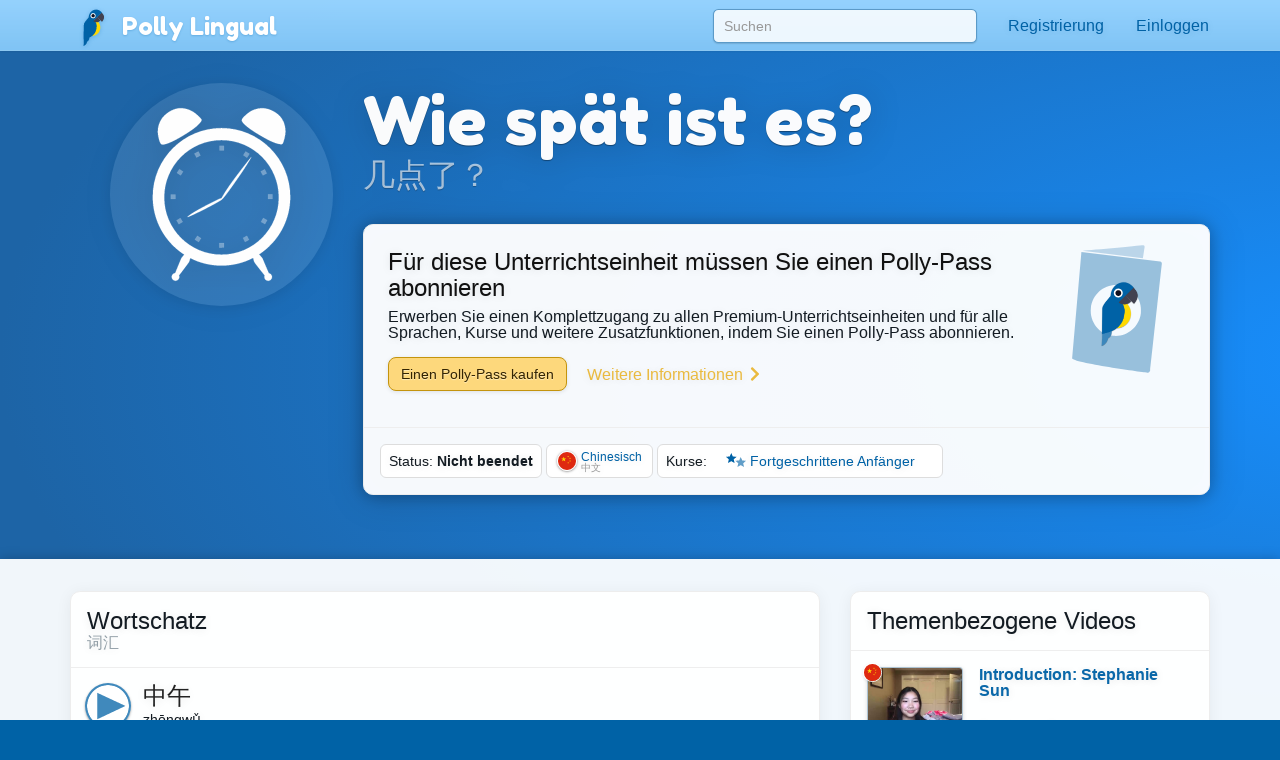

--- FILE ---
content_type: text/html;charset=UTF-8
request_url: https://pollylingu.al/zh/de/lessons/2013
body_size: 92034
content:
<!DOCTYPE html>
<html itemscope itemtype="http://schema.org/article" lang="de">
<head>
	<meta http-equiv="X-UA-Compatible" content="IE=edge">
    <meta name="viewport" content="width=device-width, initial-scale=1.0">
	<meta http-equiv="content-type" content="text/html; charset=utf-8" />
		<style>@import url(https://pollylingu.al/media/bootstrap/3.3.6/css/bootstrap.min.css);
@import url(https://fonts.googleapis.com/css?family=Fredoka+One);
h1{font-size:32px;color:#222}h2{font-size:24px;color:#555}h3{font-size:24px;margin:1.24em 0 0}h4{font-size:16px;margin:0 0 1.24em;color:#929fa7}h5{font-weight:bold;font-size:16px}h6{font-size:12px}.hasTransliterations h2,.hasTransliterations h4,.hasTransliterations .obj-links a .learn,.hasTransliterations .user-options a .learn,.hasTransliterations .lesson .learn{text-align:right}#bg{position:fixed;top:0;left:0;width:100%;z-index:-1;-webkit-filter:blur(4px);-moz-filter:blur(4px);-o-filter:blur(4px);-ms-filter:blur(4px);filter:blur(4px)}body{touch-action:manipulation;line-height:1;padding:51px 0 0;font-size:16px;background-color:#0062a6;background-position:center 0;background-attachment:fixed;background-size:cover;background-repeat:no-repeat;font-family:"Helvetica Neue",Helvetica,Arial,sans-serif;color:#fff;background-image:url("https://pollylingu.al/media/images/bkg.svg");background-position:center center;background-size:cover;overflow-x:hidden;text-shadow:0 1px 8px rgba(0,0,0,.1)}.blue{background-image:url("https://pollylingu.al/media/images/loony_bkg.svg");background-position:center center;background-size:cover}.single-col{max-width:750px;margin:32px auto}.single-col .title-blue{padding:0 0 32px}a{color:#eaba3f}a:hover{color:#f6c343;text-shadow:0 1px 1px rgba(0,0,0,.06);text-decoration:none}a>svg{height:1em;width:1em;margin:-2px 0;fill:#eaba3f}input,textarea,select{color:#00111e;box-shadow:none}input[type=radio],input[type=radio]:active{box-shadow:none;outline:none}input:focus{box-shadow:inset 0 1px 1px rgba(0,0,0,.075),0 0 8px rgba(0,98,166,.62)}input.error,textarea.error,textarea.error.form-control,select.error{border:1px solid #ff1818}.form-group{margin:1em}.form-group .btn{margin:0 .62em .25em 0}.form-group .loading{position:relative;width:100%;text-align:center;display:block;height:0px;font-size:162%}.result{border-radius:8px;margin:8px 0 16px}.result.error,.result.success{padding:.6em 1em;border:1px solid rgba(255,255,255,.38);font-size:16px;text-shadow:0 1px 0 rgba(255,255,255,.62);box-shadow:0 1px 2px rgba(0,0,0,.08)}.result.error{color:red;background-color:rgba(255,200,200,.6);border:1px solid rgba(255,200,200,.6)}.result.success{color:#065d06;background-color:rgba(200,255,200,.6);border:1px solid rgba(200,255,200,.6)}.btn{box-shadow:0 1px 2px rgba(0,0,0,.05);border-radius:8px}.btn img{height:16px;width:16px;margin:1px 8px 1px 0}.btn svg{height:16px;width:16px;margin-top:-0.15em;margin-bottom:-0.2em;margin-right:.25em;fill:rgba(0,0,0,.9)}.btn-sm svg,.btn-sm img{margin:0 4px -2px 0;height:12px;width:12px}.btn-golden{color:#342502;background-color:#fdd87c;border-color:#c4940d;box-shadow:0 1px 4px rgba(0,0,0,.1);text-shadow:0 1px 1px rgba(255,255,255,.5)}.btn-golden:hover,.btn-golden:focus,.btn-golden:active,.btn-golden .active{color:#1f1702;background-color:#eac25c;border-color:#b59c5e}.btn-golden .disabled,.btn-golden:disabled,.btn-golden .disabled:hover{background-color:#ffcb45;border-color:#b59c5e}.btn-golden svg,.btn-golden img{filter:drop-shadow(0 1px 1px rgba(255, 255, 255, 0.5));fill:#503904}.btn-default-blue{color:#0062a6;border-color:#5ea5d4}.btn-default-blue svg{fill:#001829}.btn-light-blue{color:rgba(9,53,83,.94);background-color:rgba(160,214,250,.86);font-weight:bold;text-decoration:0 1px 1px rbga(0, 0, 0, 0.24);border-color:rgba(0,52,90,.24)}.btn-light-blue i{color:#fff;font-size:20px;margin:-0.16em .38em 0 0;float:left;display:inline-block;width:1em;text-align:center;text-shadow:0 .02em .04em rgba(0,0,0,.38)}.btn-light-blue:hover,.btn-light-blue:focus,.btn-light-blue:active,.btn-light-blue .active{color:#093553;background-color:rgba(160,214,250,.96);border-color:rgba(0,52,90,.24)}.btn-edit{float:right;font-family:"Helvetica Neue",Helvetica,Arial,sans-serif !important}label svg,label img{height:1em;width:1em;margin:-2px 0 -2px 0}img.flag{border-radius:50%;box-shadow:0 1px 3px rgba(0,0,0,.1);border:1px solid rgba(255,255,255,.94);height:1.16em;width:1.16em}.title{width:100%;min-height:5.85em;margin:0 0 1em;display:table}.title h1{font-size:423%;margin:.38em 0 .12em;text-shadow:0 1px 1px rgba(0,0,0,.38);line-height:110%;font-family:"Fredoka One","Helvetica Neue",Helvetica,Arial,sans-serif;font-weight:normal;font-display:swap}.title h2{font-size:32px;margin:0 0 .3em;min-height:.62em;text-shadow:0 1px 1px rgba(0,0,0,.25);font-family:"Fredoka One","Helvetica Neue",Helvetica,Arial,sans-serif;font-weight:normal;font-display:swap}.title .hasTransliterations h2{text-align:right;color:#a7c4da;font-size:320%}.title>img.icon{width:11em;height:11em;margin:0 1em 0 0;display:inline-block;padding:0;float:left}.title>img.icon.flag{margin:28px 28px 28px -4px;border:2px solid #fff;box-shadow:0 1px 16px rgba(0,0,0,.25)}.title .photo{float:left;border-radius:50%;box-shadow:0 2px 5px rgba(0,0,0,.2);border:1px solid rgba(0,49,83,.1);background-color:rgba(255,255,255,.8);height:144px;width:144px;margin:0 20px 24px -4px}.title>svg{margin:24px 24px 24px 0;fill:#0062a6;filter:drop-shadow(0 1px 8px rgba(255, 255, 255, 0.3));height:136px;width:136px;float:left}.title-blue{width:100%;margin:0;padding:32px 0;filter:drop-shadow(0 2px 16px rgba(0, 0, 0, 0.15))}.title-blue h1{color:rgba(255,255,255,.98);margin:0}.title-blue h2{color:rgba(255,255,255,.62);margin:0}.title-blue .hasTransliterations h2{color:#a7c4da}.title-blue>*.icon-container{filter:drop-shadow(0 1px 2px rgba(0, 0, 0, 0.15));text-align:center;float:left;clear:left}.title-blue>*.icon-container img.icon,.title-blue>*.icon-container svg{margin:0 16px 16px;width:144px;height:144px}.title-blue>*.icon-container svg{fill:#fff}.title-blue .description{font-size:24px;padding:16px 0 0;margin:16px 0}.title-blue .description .link{display:block;margin:24px 0 0}.title-blue .description .link svg{fill:#eaba3f;height:24px;width:24px;display:inline-block;filter:drop-shadow(0 1px 8px rgba(0, 0, 0, 0.2));margin:0 0 -4px}.title-row{display:table;min-height:auto;padding:0}.title-row>*{display:table-cell}.title-row>*.icon-container{margin:0 16px 0;vertical-align:top;float:none;clear:none}.title-row>*.title-container{vertical-align:middle}.title-row>*.title-container h1{margin:0 0;font-size:262%}.title-row>*.title-container h2{margin:0 0}.content{color:#333;padding:0;box-shadow:0 1px 12px rgba(0,0,0,.25);background-image:linear-gradient(to bottom, rgba(255, 255, 255, 0.94), rgba(255, 255, 255, 0.98));overflow:hidden;min-height:674px}.related-container,.main-container{margin:32px auto 8px;padding:0 0}.footer{margin-bottom:0;padding:1.6em 0}.footer .store-links{margin:0}.footer .store-links a{background-color:rgba(0,0,0,.8);border:1px solid rgba(255,255,255,.6);border-radius:8px;display:inline-block;box-shadow:0 2px 8px rgba(0,0,0,.2);margin-right:8px}.footer .store-links a>svg{width:128px;height:auto}.footer .store-links a:last-child{margin-right:0}.footer .social_link{background-color:rgba(255,255,255,.38);box-shadow:0 2px 8px rgba(0,0,0,.08);display:inline-block;padding:.5em;margin:0;border-radius:50%;height:2.6em;width:2.6em;text-align:center;vertical-align:middle;white-space:nowrap}.footer .social_link>svg{margin:0;width:26px;height:26px;fill:rgba(255,255,255,.85)}.footer .stuff{display:block;color:rgba(255,255,255,.38);margin:1em 0}.footer .stuff a{color:rgba(255,255,255,.85);font-weight:normal}.footer .stuff a:hover{color:#fff}.footer .stuff-right{text-align:right;margin:0 0 1.1em}.loading{text-align:center;padding:48px;color:#aaa}.loading svg{height:1em;width:1em}.apply-preview,.bubble{margin:0 0 2em 0;padding:0;overflow:hidden;color:rgba(14,22,30,.98);border:1px solid #ededed;background-color:rgba(255,255,255,.96);border-radius:.62em;box-shadow:0 .2em .5em rgba(0,0,0,.25)}.content .apply-preview,.content .bubble{box-shadow:0 2px 16px rgba(0,0,0,.06)}.ad{margin:0 auto 16px}.notLoggedIn .photo{float:left;height:80px;width:80px;margin:-4px 12px 0 0}.notLoggedIn .btn{margin:8px 8px 0 0}.remove-ads{padding:8px 0;text-align:right;text-shadow:none}@media(max-width: 1199px){.title>img.icon{width:128px;height:128px}}@media(max-width: 1024px){.navbar .container{width:auto}.title>img.icon{width:128px;height:128px}.title>img.icon.flag{margin:16px 16px 16px -8px}.title .icon-container svg{margin:-4px 16px 0 16px;width:96px;height:96px}.title-blue{min-height:auto}.title-blue h1{font-size:262%}}@media screen and (max-width: 768px){.single-col{margin:16px}.single-col .title-blue{padding:0 0 4px}.title-blue{padding:16px 0}.title-blue .icon-container svg{margin:0 16px 0 12px;width:80px;height:80px}.title-blue .description{margin:0;font-size:20px}.title-blue .description .link{margin:16px 0}.title-blue .description .link svg{height:20px;width:20px;margin:0 0 -4px}.title-row{margin-bottom:16px}.title-row.title-blue{padding:0}.title-row>*.icon-container svg{margin:0 16px 0 12px;width:80px;height:80px}.title-row>*.title-container h1{font-size:36px}}@media screen and (max-width: 512px){body{padding:51px 0 0}h3{font-size:20px}h4{font-size:16px}.content h3{margin:16px 12px 0}.content h4{margin:0 12px 16px}.title-blue{min-height:auto;margin:0}.title-blue h1{font-size:161%}.title-blue h2{font-size:18px;min-height:auto}.title-blue .hasTransliterations h2{text-align:right;font-size:161%}.title-blue>img.icon{width:4em;height:4em;margin:16px 0 0 16px}.title-blue>svg{margin:16px 12px 0 0;display:inline-block;padding:0;float:left;font-size:48px;height:auto}.title-blue i.icon{margin:2px 12px 0 0;display:inline-block;padding:0;float:left;font-size:48px;height:auto}.single-col.container{padding:0}.title-row>*.title-container h1{font-size:24px}.title-row>*.title-container h2{font-size:20px}.apply-preview,.bubble{border-radius:8px;margin:12px}.container .bubble{margin:16px 0}.container .bubble.feed-control{margin-top:0}.footer .store-links{margin-top:16px;text-align:center}.footer .stuff{text-align:center;margin:1em 0}.footer .stuff-right{text-align:center;margin-top:0}.remove-ads{margin:0}}.search-results{position:absolute;z-index:10;margin:0 13px;padding:0 6px}.search-results>*{display:block;cursor:pointer;overflow:hidden;text-overflow:ellipsis;border-right:1px solid rgba(0,98,166,.62);border-left:1px solid rgba(0,98,166,.62);border-bottom:1px solid rgba(0,98,166,.55);background-color:rgba(255,255,255,.99);white-space:nowrap;text-shadow:0 1px 1px #fff;box-shadow:0 1px 5px rgba(0,0,0,.2);font-weight:normal}.search-results>a{color:#0062a6;padding:6px 0 7px 8px !important}.search-results .loading{padding:6px 0 7px;text-align:left;font-size:16px;height:32px}.search-results .translation{color:rgba(0,0,0,.9)}.search-results .translation::after{content:" / "}.search-results .translation:last-child::after{content:""}.search-results a:last-child,.search-results p{border-bottom:1px solid rgba(0,98,166,.62);color:#0062a6;-moz-border-radius-bottomright:10px;border-bottom-right-radius:10px;-moz-border-radius-bottomleft:10px;border-bottom-left-radius:10px}.search-results a:hover{text-decoration:none}.search-results a:hover b{text-decoration:underline}div.navbar{border-radius:0;border-bottom:1px solid rgba(255,255,255,.05);background-image:linear-gradient(to top, rgba(93, 183, 246, 0.62) 0%, rgba(107, 194, 252, 0.55) 100%);white-space:nowrap;overflow-y:scroll;box-shadow:0 .07em .14em rgba(0,0,0,.1)}div.navbar .container a{float:left}div.navbar a{margin:0;color:#0062a6;color:rgba(255,255,255,.86);padding:1em;text-shadow:0 .06em .1em rgba(0,0,0,.38)}div.navbar a.lang_home{background-color:rgba(255,255,255,.1);color:#fff;border-top:1px solid rgba(255,255,255,.05);border-left:1px solid rgba(255,255,255,.1);border-right:1px solid rgba(255,255,255,.1);padding:1em 1.25em;font-weight:bold}div.navbar a.lang_home img{height:24px;width:24px}div.navbar a:hover{background-color:rgba(255,255,255,.1);color:#fff}.navbar{color:#0062a6;box-shadow:0 .05em .08em rgba(0,0,0,.24);background-image:linear-gradient(to top, rgb(128, 196, 244), rgba(152, 212, 255, 0.98));border-bottom:1px solid rgba(0,41,71,.06);box-shadow:0 .07em .14em rgba(0,0,0,.1);margin:0;height:51px !important}.navbar li>a{color:#0062a6;font-weight:normal;min-height:52px}.navbar li>a:hover{background-color:rgba(255,255,255,.38)}.navbar a>svg{fill:#0062a6}.navbar .profile-link img{background-color:rgba(255,255,255,.4)}.navbar .profile-link .name{display:inline-block;max-width:128px;white-space:nowrap;text-overflow:ellipsis;overflow:hidden;margin:0 0 -5px 4px}.navbar .dropdown-menu{margin-top:-2px !important;padding:0}.navbar .dropdown-menu .no_results{padding:1em;color:#777;border-bottom:1px solid #ddd;margin:0}.navbar .dropdown-menu li.contact>a{border-top:1px solid rgba(0,0,0,.1);padding:.38em 3.33em .62em .62em;margin:0;display:block;background-color:rgba(255,255,255,.94);color:rgba(0,98,166,.96);text-shadow:0 1px 1px rgba(255,255,255,.38);min-height:2em}.navbar .dropdown-menu li.contact>a:hover{color:#333}.navbar .dropdown-menu li.contact>a:hover img.photo{border:1px solid rgba(0,0,0,.5)}.navbar .dropdown-menu li.contact>a img.photo{height:2em;width:2em;margin:.25em .6em 0em 0;float:left;border:1px solid rgba(0,98,166,.5)}.navbar .dropdown-menu li.contact>a .name{white-space:nowrap}.navbar .dropdown-menu li.contact>a .date{font-weight:normal;color:rgba(0,0,0,.38);font-size:90%;margin:-0.1em 0 0;display:block}.navbar .dropdown-menu>li.unread>a{font-weight:bold}.navbar button{background-color:rgba(255,255,255,.38)}.navbar button .icon-bar{background-color:#fff}.navbar .container li a{padding:1em}.navbar .container li a .unread_count{color:#0061a6;background-color:#fff;box-shadow:0 .1em .24em rgba(0,0,0,.15);padding:.08em .62em .15em;margin:-0.25em 0 -0.25em .15em;border-radius:1em}.navbar .container li a.logout{color:#d76868}.navbar .container li a img.photo{height:2em;width:2em;float:left;margin:-5px .15em -7px 0;display:inline;border:1px solid rgba(255,255,255,.85);border-radius:1em}.navbar .lang_home img{border-radius:1em;margin:-9px .2em -7px 0;border:1px solid #fff;height:2em;width:2em}.navbar-brand{font-family:"Fredoka One","Helvetica Neue",Helvetica,Arial,sans-serif;font-weight:normal;font-size:150%;text-shadow:0 1px 2px rgba(0,98,166,.25);font-display:swap}.navbar-brand a{color:#fff}.navbar-brand img{margin:-0.26em .1em -0.2em .2em;width:1.6em;height:1.6em;filter:drop-shadow(0 1px 2px rgba(0, 98, 166, 0.25))}#search-form{padding:9px 0 0 0;margin:0}#search-form input{width:300px;margin:0px;box-shadow:0 .05em .1em rgba(0,0,0,.16);padding:6px 10px;margin:0 15px;border-radius:.38em;background-color:rgba(255,255,255,.85);border:1px solid rgba(0,98,166,.62)}#search-form input:focus{box-shadow:0 1px 3px rgba(0,0,0,.24);outline:none;background-color:#fff}.navbar .container li .search-results>*{width:290px}.blue .container .navbar a.btn{padding:6px 12px}.blue .navbar a.lang_home img{border-radius:1em;margin:-9px .2em -7px 0;border:1px solid #fff}.blue .navbar a:hover{background-color:rgba(255,255,255,.1);color:#fff}.blue .navbar a.lang_home:hover{background-color:rgba(255,255,255,.16);color:#fff}.blue .navbar a img{height:1.6em;width:1.6em;display:inline;margin:-8px .6em -5px 0}.blue .navbar a,.blue .navbar b{display:inline-block}.nav .open>a,.nav .open>a:focus,.nav .open>a:hover{background-color:#e1f1fd}.blue .container .navbar a{display:block}.blue .container .navbar a:first-child{margin:0 -0.3em 0;color:#0062a6;color:rgba(255,255,255,.86);padding:.95em 1.3em 1em 1.3em}@media(max-width: 767px){.navbar-fixed-top .navbar-collapse{box-shadow:0 3px 6px rgba(0,0,0,.25);background-color:#80c4f4}.navbar-fixed-top .navbar-collapse.in{background-color:#80c4f4}}@media(min-width: 768px){.navbar{border-radius:0}.navbar-collapse.collapse{height:51px}#search-form input{width:264px}.navbar .container li .search-results>*{width:254px}}@media screen and (max-width: 1024px){#search-form input{margin:0 0 0 15px}}.lang-selector{text-align:right;background-color:rgba(86,168,226,.5);border-top:1px solid rgba(255,255,255,.38);border-bottom:1px solid rgba(255,255,255,.24);box-shadow:0 .09em .14em rgba(0,0,0,.2)}.lang-selector img{border-radius:50%;height:1.3em;width:1.3em;border:1px solid #fff;margin:-4px 3px 0 0}.lang-selector a{padding:1em .5em;font-weight:bold;white-space:nowrap;display:inline-block}.lang-selector span{color:rgba(255,255,255,.85);padding:1em .38em;font-weight:bold;display:inline-block}.lang-selector span:first-child{font-weight:normal}@media screen and (max-width: 991px){.lang-selector{text-align:left}.lang-selector .container{width:auto}}@media screen and (max-width: 768px){.lang-selector{text-align:left;padding:8px 0}.lang-selector a,.lang-selector span{display:block;padding:.62em .38em}}.video{border-bottom:1px solid rgba(0,0,0,.08);margin:0 16px -1px;display:block;padding:16px 0}.video:last-child{border-bottom:0}.video .flag{float:left;margin:-4px -24px 0 -4px;z-index:20;position:absolute}.video img.icon{float:left;margin:0 16px 0 0;height:72px;width:96px;padding:0;border-radius:4px;background-color:rgba(0,98,166,.24);box-shadow:0 1px 4px rgba(0,0,0,.15);border:1px solid rgba(0,0,0,.1)}.video .title{color:rgba(0,98,166,.96);margin:0 8px 4px 0;width:auto;height:48px;min-height:auto;display:block;font-weight:bold;overflow:hidden;text-overflow:ellipsis}.video .name{font-size:14px;line-height:16px}.video .ambassador-link{margin:1em}.video .status{color:#aaa;float:right;margin-left:16px}.video-thumbnail{margin:0 0 -1px;display:block;padding:16px;text-shadow:0 1px 4px rgba(0,0,0,.06);filter:drop-shadow(0 1px 8px rgba(0, 0, 0, 0.2))}.video-thumbnail .info{min-height:3.5em}.video-thumbnail .name{color:#aaa;overflow:hidden;text-overflow:ellipsis;font-size:14px;line-height:16px;height:1em;display:block}.video-thumbnail .flag{margin:-4px 4px 0;width:16px;height:16px}.video-thumbnail .img-container{width:100%;padding:75% 0 0 0;margin:0 0 4px 0}.video-thumbnail .img-container .controls{position:absolute;margin:-50% 0 0;padding:12px 32px 16px 0;text-align:center;width:100%}.video-thumbnail .img-container .controls svg{fill:rgba(255,255,255,.95);height:48px;filter:drop-shadow(0 1px 3px rgba(0, 0, 0, 0.3))}.video-thumbnail .img-container:hover .controls svg{color:#fff}.video-thumbnail img.icon{margin:-75% 0 0 0;width:100%;border-radius:6px;background-color:rgba(0,98,166,.24);border:1px solid rgba(0,0,0,.25)}.video-thumbnail .title{font-size:16px;color:rgba(0,98,166,.96);margin:0 8px 4px 0;width:auto;max-height:32px;overflow:hidden;text-overflow:ellipsis;min-height:auto;display:block;font-weight:bold}.video-thumbnail .ambassador-link{margin:1em}.video-thumbnail .status{color:#aaa;float:right}@media screen and (max-width: 768px){.video-thumbnail{padding:8px;filter:none}.video-thumbnail img.icon{box-shadow:0 1px 8px rgba(0,0,0,.2)}.video-thumbnail .img-container .controls{padding:8px 16px 16px 0}.video-thumbnail .img-container .controls svg{height:32px}}.apply-preview{padding:16px 16px 12px}.apply-preview h1{font-weight:normal;font-family:"Fredoka One","Helvetica Neue",Helvetica,Arial,sans-serif;padding:0;font-size:24px;margin:0;font-display:swap}.apply-preview h2{font-weight:normal;font-family:"Fredoka One","Helvetica Neue",Helvetica,Arial,sans-serif;opacity:.4;margin:2px 0 16px;padding:0;font-size:16px;font-display:swap}.apply-preview .option{border-top:1px solid rgba(0,0,0,.08);margin:0;overflow:hidden}.apply-preview .option:hover{background-color:rgba(0,98,166,.1)}.apply-preview .option:last-child{margin-bottom:0;border-bottom-left-radius:4px;border-bottom-right-radius:4px}.apply-preview .option a{display:table-row}.apply-preview .option a span{color:#393939;font-weight:bold;text-shadow:0 1px 1px rgba(0,0,0,.05);display:inline-block;display:table-cell;vertical-align:middle;padding-right:12px}.apply-preview .option a svg{height:80px;width:80px;float:left;margin:-2px 4px -2px 0;display:table-cell;padding:12px 8px;fill:#0062a6}@media(max-width: 991px){.apply-preview{margin:16px 0 24px}.apply-preview .option a svg{height:48px;width:48px;margin:0 4px 0 0;fill:#0062a6}}.passport-preview{padding:16px}.passport-preview img{float:left;height:11em;margin:8px 0 8px -16px;fill:#0062a6}.passport-preview h1{font-weight:normal;font-family:"Fredoka One","Helvetica Neue",Helvetica,Arial,sans-serif;padding:0;font-size:24px;margin:8px 0 0;font-display:swap}.passport-preview h2{font-weight:normal;font-family:"Fredoka One","Helvetica Neue",Helvetica,Arial,sans-serif;opacity:.4;margin:0 0 8px;padding:0;font-size:16px;font-display:swap}.passport-preview a.link{padding:8px 16px;margin:8px 0;color:#999;white-space:nowrap;display:inline-block}.passport-preview a.link:hover{text-decoration:underline}.passport-preview a.link svg{fill:#999}.passport-preview p{margin:16px 16px 16px 0}@media(max-width: 991px){.passport-preview{margin:0 0 16px;padding:16px}.passport-preview img{float:left;height:11em;margin:16px 0 24px -16px}.passport-preview a.link{padding:8px;display:block}}@media(max-width: 512px){.passport-preview{text-align:center;padding:16px 0}.passport-preview img{float:none;height:8em;margin:16px 0 -8px}.passport-preview p{margin:16px 20px 24px}}.user-options,.obj-links{padding:0 16px}.user-options>a,.user-options>span,.obj-links>a,.obj-links>span{display:block;border-bottom:1px solid #eee;white-space:nowrap;height:5em;margin:.5em 0;text-shadow:none;padding:.5em 0}.user-options>a:first-child,.user-options>span:first-child,.obj-links>a:first-child,.obj-links>span:first-child{border-top:none}.user-options>a .speak,.user-options>span .speak,.obj-links>a .speak,.obj-links>span .speak{font-size:24px;color:rgba(0,0,0,.76);white-space:nowrap;text-overflow:ellipsis;overflow:hidden;line-height:138%;display:block;margin:-1px 0 0}.user-options>a .learn,.user-options>span .learn,.obj-links>a .learn,.obj-links>span .learn{display:block;color:#aaa;text-overflow:ellipsis;white-space:nowrap;overflow-x:hidden;display:block;line-height:138%;margin-top:-2px}.user-options>a:hover .speak,.user-options>span:hover .speak,.obj-links>a:hover .speak,.obj-links>span:hover .speak{text-decoration:underline}.user-options>a:last-child,.user-options>span:last-child,.obj-links>a:last-child,.obj-links>span:last-child{border-bottom:0}.user-options>a .img-container,.user-options>span .img-container,.obj-links>a .img-container,.obj-links>span .img-container{height:4em;width:4em;display:inline-block;text-align:center;float:left;margin:-1px 24px 0 8px}.user-options>a .img-container img,.user-options>a .img-container svg,.user-options>span .img-container img,.user-options>span .img-container svg,.obj-links>a .img-container img,.obj-links>a .img-container svg,.obj-links>span .img-container img,.obj-links>span .img-container svg{width:100%;height:100%}.user-options>a .img-container svg,.user-options>span .img-container svg,.obj-links>a .img-container svg,.obj-links>span .img-container svg{fill:#0062a6;margin:-8px auto -8px;opacity:.95}.user-options>a .img-container.img-container-blue,.user-options>span .img-container.img-container-blue,.obj-links>a .img-container.img-container-blue,.obj-links>span .img-container.img-container-blue{background-color:#0062a6;background-image:radial-gradient(rgba(255, 255, 255, 0.25), rgba(255, 255, 255, 0));box-shadow:0 1px 1px rgba(0,0,0,.25);height:4em;width:4em;margin:-5px 28px 0 12px;border-radius:8px;padding:4px}.user-options.no-learn-lang a,.obj-links.no-learn-lang a{height:48px}.user-options.no-learn-lang a .speak,.obj-links.no-learn-lang a .speak{margin-top:8px}.user-options.no-learn-lang a .img-container,.obj-links.no-learn-lang a .img-container{height:32px;width:32px;margin:0 8px -8px 0}.secondary .user-options>a,.secondary .user-options>span,.secondary .obj-links>a,.secondary .obj-links>span{height:4em;padding:6px 0 16px}.secondary .user-options>a .speak,.secondary .user-options>span .speak,.secondary .obj-links>a .speak,.secondary .obj-links>span .speak{font-size:18px;overflow-x:hidden}.secondary .user-options>a .learn,.secondary .user-options>span .learn,.secondary .obj-links>a .learn,.secondary .obj-links>span .learn{overflow-x:hidden}.secondary .user-options>a .img-container,.secondary .user-options>span .img-container,.secondary .obj-links>a .img-container,.secondary .obj-links>span .img-container{height:3.5em;width:3.5em;display:inline-block;text-align:center;float:left;margin:4px 12px 0 0}.secondary .user-options>a .img-container img,.secondary .user-options>a .img-container svg,.secondary .user-options>span .img-container img,.secondary .user-options>span .img-container svg,.secondary .obj-links>a .img-container img,.secondary .obj-links>a .img-container svg,.secondary .obj-links>span .img-container img,.secondary .obj-links>span .img-container svg{width:100%;height:100%}.secondary .user-options>a .img-container svg,.secondary .user-options>span .img-container svg,.secondary .obj-links>a .img-container svg,.secondary .obj-links>span .img-container svg{fill:#0062a6;margin-top:-13px}.secondary .user-options>a .img-container.img-container-blue,.secondary .user-options>span .img-container.img-container-blue,.secondary .obj-links>a .img-container.img-container-blue,.secondary .obj-links>span .img-container.img-container-blue{background-color:#0062a6;background-image:radial-gradient(rgba(255, 255, 255, 0.25), rgba(255, 255, 255, 0));box-shadow:0 1px 1px rgba(0,0,0,.25);margin:-7px 12px 0 0;height:3.5em;width:3.5em;border-radius:8px;padding:4px}@media screen and (max-width: 512px){.user-options>a,.user-options>span,.obj-links>a,.obj-links>span{height:4em;padding:6px 0 16px}.user-options>a .speak,.user-options>span .speak,.obj-links>a .speak,.obj-links>span .speak{font-size:18px;overflow-x:hidden}.user-options>a .learn,.user-options>span .learn,.obj-links>a .learn,.obj-links>span .learn{overflow-x:hidden}.user-options>a .img-container,.user-options>span .img-container,.obj-links>a .img-container,.obj-links>span .img-container{height:3.5em;width:3.5em;display:inline-block;text-align:center;float:left;margin:4px 12px 0 0}.user-options>a .img-container img,.user-options>a .img-container svg,.user-options>span .img-container img,.user-options>span .img-container svg,.obj-links>a .img-container img,.obj-links>a .img-container svg,.obj-links>span .img-container img,.obj-links>span .img-container svg{width:100%;height:100%}.user-options>a .img-container svg,.user-options>span .img-container svg,.obj-links>a .img-container svg,.obj-links>span .img-container svg{fill:#0062a6;margin-top:-13px}.user-options>a .img-container.img-container-blue,.user-options>span .img-container.img-container-blue,.obj-links>a .img-container.img-container-blue,.obj-links>span .img-container.img-container-blue{background-color:#0062a6;background-image:radial-gradient(rgba(255, 255, 255, 0.25), rgba(255, 255, 255, 0));box-shadow:0 1px 1px rgba(0,0,0,.25);margin:-7px 12px 0 0;height:3.5em;width:3.5em;border-radius:8px;padding:4px}}.sessions .session,.live-sessions .session{margin:0 0 -1px;display:table;padding:8px 16px 32px;background-color:rgba(255,255,255,.1);min-height:88px;width:100%}.sessions .session.live .date,.live-sessions .session.live .date{font-weight:bold}.sessions .session.live a .photo-container,.live-sessions .session.live a .photo-container{border:2px solid #0062a6;animation-name:pulse;animation-duration:1300ms;animation-iteration-count:infinite;animation-timing-function:linear}@keyframes pulse{0%{border:2px solid #0062a6;box-shadow:0px .07em .1em rgba(0,0,0,.15)}50%{border:2px solid #96ceff;box-shadow:0px .07em .15em rgba(0,0,0,.25)}100%{border:2px solid #0062a6;box-shadow:0px .07em .1em rgba(0,0,0,.15)}}.sessions .session.live.private .status,.live-sessions .session.live.private .status{font-weight:bold}.sessions .session .live svg,.live-sessions .session .live svg{fill:red}.sessions .session svg,.live-sessions .session svg{width:1em;height:1em;margin:.05em 0 -0.2em}.sessions .session .photo-container,.live-sessions .session .photo-container{float:left;padding:2px;margin:-4px 12px 0 0;border-radius:50%;border:2px solid rgba(0,49,83,.2);box-shadow:0px .07em .1em rgba(0,0,0,.15);background-color:#fff}.sessions .session .photo-container img.photo,.live-sessions .session .photo-container img.photo{height:64px;width:64px;padding:0;border-radius:50%}.sessions .session a .name,.live-sessions .session a .name{font-size:16px;margin:0 8px 4px 0;width:auto;height:auto;min-height:auto;display:block;font-size:24px;font-weight:normal;color:#222}.sessions .session a .name b,.live-sessions .session a .name b{color:rgba(0,98,166,.96)}.sessions .session a .name em,.live-sessions .session a .name em{color:rgba(0,0,0,.4);font-style:normal}.sessions .session a:hover .name b,.live-sessions .session a:hover .name b{text-decoration:underline}.sessions .session a .time,.live-sessions .session a .time{color:rgba(0,0,0,.4);margin-top:4px}.sessions .session a .date,.live-sessions .session a .date{margin-top:8px;color:#222}.sessions .session button,.live-sessions .session button{outline:none}.sessions .session .options,.live-sessions .session .options{float:right;margin:-11px -12px 0 0}.sessions .session .options>*,.live-sessions .session .options>*{float:left;clear:left;width:100%;text-align:left;padding:6px 8px}.sessions .session .options svg,.live-sessions .session .options svg{fill:#0062a6}.sessions .session .options button,.sessions .session .options .price,.live-sessions .session .options button,.live-sessions .session .options .price{border-radius:0;border-top:0;border-right:0;border-bottom:1px solid #ddd;border-left:2px solid #86c8f6;background-color:#fff;white-space:nowrap;overflow:hidden;text-overflow:ellipsis}.sessions .session .options button:hover,.sessions .session .options .price:hover,.live-sessions .session .options button:hover,.live-sessions .session .options .price:hover{background-color:rgba(134,200,246,.1);color:#0062a6}.sessions .session .options button.selected,.sessions .session .options .price.selected,.live-sessions .session .options button.selected,.live-sessions .session .options .price.selected{background-color:rgba(0,98,166,.1)}.sessions .session .options button:first-child,.sessions .session .options .price:first-child,.live-sessions .session .options button:first-child,.live-sessions .session .options .price:first-child{border-top:1px solid #eee}.sessions .session .options button svg,.sessions .session .options .price svg,.live-sessions .session .options button svg,.live-sessions .session .options .price svg{fill:#0062a6}.sessions .session .options .status,.live-sessions .session .options .status{color:#aaa;white-space:nowrap;overflow:hidden;text-overflow:ellipsis}.sessions .session .options .status.active,.live-sessions .session .options .status.active{color:green}.sessions .session .options .status:first-child,.live-sessions .session .options .status:first-child{margin-top:10px}.sessions .session .student-link,.live-sessions .session .student-link{padding:2px 0 0;color:#999}.sessions .session .student-link img,.live-sessions .session .student-link img{margin:-2px 4px 0;box-shadow:0px .07em .1em rgba(0,0,0,.15);height:16px;width:16px;padding:0;border-radius:50%;border:1px solid #0062a6;background-color:rgba(255,255,255,.24)}.sessions .session .feedback,.sessions .session .complaint,.live-sessions .session .feedback,.live-sessions .session .complaint{margin:8px 8px 8px 80px}.sessions .session .feedback div,.sessions .session .complaint div,.live-sessions .session .feedback div,.live-sessions .session .complaint div{display:inline-block;border-top:1px solid #eee;color:#999;padding:8px 0}.sessions .session .feedback .tags span,.sessions .session .complaint .tags span,.live-sessions .session .feedback .tags span,.live-sessions .session .complaint .tags span{background-color:#0062a6;color:#fff;border-radius:3px;padding:2px 6px;margin:-2px 8px}.sessions .session form,.live-sessions .session form{border-top:1px solid #eee;display:block;margin:18px 0 0 80px;padding:8px 8px 8px 0}.sessions .session form h3,.live-sessions .session form h3{margin:0 0 8px}.sessions .session form label,.live-sessions .session form label{display:block;margin:16px 0 8px}.sessions .session form .form-group,.live-sessions .session form .form-group{margin:0}.sessions .session form .cancel,.live-sessions .session form .cancel{display:inline-block;padding:8px 0}.sessions .session form .rating,.live-sessions .session form .rating{border:1px solid rgba(0,98,166,.38);border-radius:4px;display:inline-block;box-shadow:0 1px 3px rgba(0,0,0,.1);overflow:hidden;color:rgba(0,0,0,.24)}.sessions .session form .rating button,.live-sessions .session form .rating button{float:left;border:0;border-right:1px solid rgba(0,98,166,.38);padding:6px 8px;background-color:rgba(0,98,166,.02)}.sessions .session form .rating button:last-child,.live-sessions .session form .rating button:last-child{border-right:0}.sessions .session form .rating button:hover,.sessions .session form .rating button.hover,.live-sessions .session form .rating button:hover,.live-sessions .session form .rating button.hover{background-color:rgba(0,98,166,.24)}.sessions .session form .rating button:hover svg,.sessions .session form .rating button.hover svg,.live-sessions .session form .rating button:hover svg,.live-sessions .session form .rating button.hover svg{fill:#0062a6}.sessions .session form .rating button.hover,.live-sessions .session form .rating button.hover{background-color:rgba(0,98,166,.16)}.sessions .session form .rating button.selected,.live-sessions .session form .rating button.selected{background-color:rgba(0,98,166,.1)}.sessions .session form .rating button.selected svg,.live-sessions .session form .rating button.selected svg{fill:rgba(0,98,166,.6)}@media screen and (max-width: 512px){.sessions .session a .photo-container,.live-sessions .session a .photo-container{margin:-4px 8px 0 0}.sessions .session a .photo-container img.photo,.live-sessions .session a .photo-container img.photo{height:48px;width:48px}.sessions .session a .name,.live-sessions .session a .name{font-size:16px;margin:0}.sessions .session form,.live-sessions .session form{margin:16px 0 0}.sessions .session .options,.live-sessions .session .options{max-width:40%;font-size:12px}.sessions .session .date,.live-sessions .session .date{font-size:12px}.sessions .session .time,.live-sessions .session .time{font-size:12px}}.banner{position:fixed;z-index:100;width:100%}.banner .bubble{padding:16px;margin:16px -15px;background-color:#fff;box-shadow:0 1px 24px rgba(0,0,0,.3);border:2px solid #0062a6}.banner .bubble>span:first-child{margin-right:12px}.banner .bubble .btn{margin:0 12px 0 0}.banner .bubble>a{display:inline-block;padding:8px 10px;border-radius:8px;margin:0 12px 0 0;font-size:95%;background-color:#fff;border:1px solid rgba(0,0,0,.15);box-shadow:0 1px 5px rgba(0,0,0,.1);white-space:nowrap}.banner .bubble p>a{color:#0062a6;text-decoration:underline}.banner .bubble>div{margin-bottom:4px}.banner .photo{float:left;height:56px;width:56px;border-radius:50%;margin-right:8px;border:2px solid rgba(255,255,255,.9);margin:-4px 10px 8px 0;box-shadow:0 1px 3px rgba(0,0,0,.3)}.banner .session{color:rgba(255,255,255,.9);display:block;padding:16px;margin:16px -15px;background-color:#fff;box-shadow:0 1px 24px rgba(0,0,0,.3);border:2px solid #0062a6;border-radius:.62em}.banner .session b{color:#eaba3f;text-shadow:0 1px 2px rgba(78,71,0,.1)}.banner .session a{color:rgba(0,0,0,.9)}.banner .session svg{width:1em;height:1em;margin:1px 0 -2px}.banner .session .live svg{fill:red}.banner .session .name{font-size:24px;display:block;margin-bottom:4px}.banner .session .date,.banner .session .time{display:block;margin-bottom:2px}.banner .session .time{color:rgba(0,0,0,.9)}.banner .session .status{color:#000}.banner .session>span{display:block;color:rgba(0,0,0,.9);margin-bottom:4px}.banner .session .options{float:right}@media screen and (max-width: 768px){.banner{position:fixed;z-index:100;width:100%}.banner .bubble p{margin:0}.banner .bubble>span{display:block}.banner .bubble>a{margin:12px 8px 0 0}.banner .bubble,.banner .session{padding:16px;margin:0 -15px;border-radius:0;border:0;border-top:2px solid #0062a6;box-shadow:0 1px 16px rgba(0,0,0,.3)}.banner .bubble:last-child,.banner .session:last-child{border-bottom:2px solid #0062a6;margin-bottom:-2px}}.info-links{padding:16px 16px 10px;border-top:1px solid #eee}.info-links:first-child{border-top:0}.info-links .btn{margin:0 4px 6px 0}.info-link{float:left;margin:0 4px 6px 0;border:1px solid #ddd;border-radius:6px;padding:9px 8px;display:inline-block;background-color:#fff;font-size:14px}.info-link svg{fill:#0062a6;height:20px;width:20px;margin:-4px 0 -4px 0}.info-link img{height:20px;width:20px;margin:-8px 4px -4px 0}.info-link img.photo{height:20px;width:20px;float:none;margin:-8px 2px -4px 4px}.info-link a{color:#0062a6;white-space:nowrap}.info-link a:hover{color:#eaba3f}button.info-link{color:#0062a6;padding:8px 12px}a.language-link.info-link{font-size:12px;padding:6px 10px 4px}a.language-link.info-link img.flag{float:left;width:20px;height:20px;box-shadow:0 .5px 2.5px rgba(0,0,0,.5);margin:0 4px -4px 0}a.language-link.info-link div{margin:0 0 0 24px}a.language-link.info-link .speak{color:#0062a6}a.language-link.info-link:hover .speak{color:#eaba3f}a.language-link.info-link .learn{color:#999;font-size:10px}@media screen and (max-width: 512px){.info-links .info-link{text-align:center;width:100%;white-space:nowrap}.info-links .info-link a{display:inline-block}.info-links .info-link .courses a{display:block;margin-top:8px}.info-links .btn{width:100%;margin-bottom:8px}}.bubble .lesson .lesson-icon{box-shadow:0 2px 8px rgba(0,0,0,.2)}.lesson{text-align:left;font-weight:normal;display:block;height:6.5em;text-shadow:0 1px 1px rgba(0,0,0,.1);margin:1em 0;transition:box-shadow .2s;border-bottom:1px solid #eee}.lesson:active{text-decoration:none}.lesson:last-child{border-bottom:0;margin-bottom:0;height:5.5em}.lesson .lesson-icon{float:left;width:5.5em;height:5.5em;padding:0;margin:0 16px 0 0;background-color:rgba(0,98,166,.95);background-image:radial-gradient(rgba(99, 167, 239, 0.65), rgba(99, 167, 239, 0));box-shadow:0 2px 8px rgba(0,0,0,.1);border-radius:16px;border:1px solid rgba(0,98,166,.5)}.lesson .lesson-icon img.icon,.lesson .lesson-icon svg{width:100%;height:100%}.lesson .flag{float:left;position:absolute;width:32px;height:32px;margin:-6px 0 0 -6px;box-shadow:0 .03em .2em rgba(0,0,0,.15)}.lesson div.speak{font-size:24px;color:rgba(0,0,0,.76);white-space:nowrap;text-overflow:ellipsis;overflow:hidden;line-height:138%}.lesson div.learn{font-size:16px;color:rgba(0,0,0,.4);margin:-0.24em .62em 0 0;font-weight:400;line-height:138%;text-shadow:none;white-space:nowrap;text-overflow:ellipsis;overflow:hidden}.lesson .games{display:block;text-align:right;margin:0 0 -8px 0;padding:.38em 0 0;filter:drop-shadow(0 1px 4px rgba(0, 0, 0, 0.08))}.lesson .games img{height:1em;width:1em;padding:0;margin:-8px 0 0 0}.lesson .games img.check{border:0;background:rgba(0,0,0,0);padding:0}.lesson .games svg{height:1em;width:1em;padding:0;margin:0 0 0 4px}.lesson .games path,.lesson .games g{fill:rgba(157,169,177,.85)}.secondary .lesson{height:6em}.secondary .lesson:last-child{height:5em}.secondary .lesson .lesson-icon{width:5em;height:5em;margin-right:12px;border-radius:10px}.secondary .lesson .lesson-icon img.icon{width:4em;height:4em;margin:.5em}.secondary .lesson .speak{font-size:20px}.secondary .lesson .learn{font-size:16px}.secondary .lesson .games svg,.secondary .lesson .games img{height:16px;width:16px}@media screen and (max-width: 768px){.lesson{height:6em;margin:16px 0;font-size:16px}.lesson:hover .lesson-icon img.icon{width:4.4em;height:4.4em;margin:.3em}.lesson .flag{width:24px;height:24px}.lesson .lesson-icon{width:5em;height:5em;margin:0 1em 0 0;border-radius:10px}.lesson .lesson-icon img.icon{width:4.4em;height:4.4em;margin:.3em}.lesson div.speak{font-size:20px;margin:0 .38em 0 0;line-height:138%}.lesson div.learn{font-size:16px;margin:-0.24em .62em 0 0;font-weight:400;line-height:138%}.lesson .games img{height:16px;width:16px}.lesson .games img.check{border:0;background:rgba(0,0,0,0);padding:0}.lesson .games svg{height:16px;width:16px;margin:0 0 0 4px}.lesson .games path,.lesson .games g{fill:rgba(157,169,177,.85)}}.item{display:block;min-height:64px;border-bottom:1px solid #eee;margin-bottom:16px}.item:last-child{border-bottom:0;margin-bottom:0}.item.letter{width:20%;display:inline-block;height:128px;float:left;text-align:center;padding:0;padding:16px 0;border-right:1px solid #eee;border-bottom:none;margin:0}.item.letter:nth-child(n+6){border-top:1px solid #eee}.item.letter:nth-child(5n){border-right:none}.item.letter.item-form{border-left:none;border-right:none}.item.letter .original{font-size:64px;display:block;margin-bottom:4px}.item.letter .audio{width:22px;height:22px;margin:0 4px 0 -12px;float:none;padding:1px}.item.letter .transliteration{display:inline;margin:0;padding:0}.item.letter .translations{display:inline;margin-left:4px}.item .audio{float:left;cursor:pointer;width:46px;height:46px;position:relative;margin:-1px 12px 0 -2px;background-color:rgba(0,98,166,.75);padding:2px;border-radius:50%;box-shadow:0 .07em .14em rgba(0,0,0,.38);z-index:1}.item .audio.missing{background-color:rgba(0,98,166,.3);box-shadow:0 .07em .14em rgba(0,0,0,.1)}.item .original{color:#222;font-size:24px;margin:-1px 0 0}.item .transliteration{padding-top:4px;margin-left:55px;font-size:14px}.item .translations{padding-top:4px;margin-left:55px;margin-bottom:16px}.item .translations .translation{color:#999;text-shadow:none}.item .translations .translation .notes{color:#bbb;font-size:62%}.item .translations .translation::after{content:" / "}.item .translations .translation:last-child::after{content:""}.item .translations .btn{margin:8px 0 0}.item .verbforms{margin:16px 0 0;display:table;width:100%;padding:0;border:0}.item .verbforms>div{display:table-row}.item .verbforms>div>span{display:table-cell;border-top:1px solid #eee;padding:7px 4px}.item .verbforms>div>span.pronouns{text-align:right;padding-right:16px}.item .verbforms>div>span.pronouns a{color:#aaa}.item .verbforms .pronouns a::after{content:" / "}.item .verbforms .pronouns a:last-child::after{content:""}.item .verbforms .item{padding:0;margin:0;min-height:auto;white-space:nowrap}.item .verbforms .item .audio{width:18px;height:18px;float:none;padding:1px;margin-right:8px}.item .verbforms .item .original{font-size:16px}.item .edit-options{margin:-8px 0 16px;float:right;font-size:12px}.item .edit-options span{float:right;clear:right;text-align:center;width:3em;padding:2px 0 4px}.item .edit-options svg{height:1em;width:1em;fill:#eaba3f;margin:1px 0 -2px}.item .edit-options .remove{cursor:pointer}.item .edit-options .remove svg{fill:#ff3030}.item .edit-options .position{color:#999;border-left:1px solid #aaa;border-right:1px solid #aaa;box-shadow:0 1px 3px rgba(0,0,0,.1);background-color:#fff;padding:5px 0}.item .edit-options .moveUp,.item .edit-options .moveDown{border:1px solid #eaba3f;box-shadow:0 1px 3px rgba(0,0,0,.1);background-color:#fff;cursor:pointer}.item .edit-options .moveUp{border-top-left-radius:4px;border-top-right-radius:4px}.item .edit-options .moveDown{border-bottom-left-radius:4px;border-bottom-right-radius:4px}.hasTransliterations .item .original{font-size:32px}.item-add .flag,.item-add .flag-placeholder{float:left;height:32px;width:32px}.item-add textarea{border-radius:6px;border:1px solid rgba(0,0,0,.4);height:32px;padding:6px;width:90%;margin:0 0 0 8px;resize:none}.item-add .transliteration-container{margin:-0.5em 1em 1em}.item-add .transliteration-container label{margin:-4px 0 4px 8px;font-size:85%}.item-add .info-option{margin:8px 0}@media screen and (max-width: 512px){.items .item .original{font-size:20px;line-height:110%}.items .item .transliteration{font-size:12px}.items .item .translation{font-size:14px}.items .item.letter{height:112px;padding:8px !important;overflow:hidden}.items .item.letter .original{font-size:40px}.items .item.letter .audio{margin:0 4px}.items .item.letter .transliteration{display:block}.items .item.letter .translations{display:block;margin:0 0 16px}.items .item .verbforms{float:left;clear:both;margin:16px -4px 0}.items .item .verbforms>div>span.pronouns{font-size:12px;padding-right:8px}.items .item .verbforms>div>span.pronouns a{padding-top:3px;display:inline-block}}.indexcard{text-align:center;max-width:640px;margin:0 auto 24px;padding:1px;color:#111;min-height:344px;background:url("https://pollylingu.al/media/images/indexcard.svg") repeat-x;background-position:center top;background-size:1016px 2048px;background-color:#fff;border-radius:.5em;box-shadow:0 1px 8px rgba(0,0,0,.34);z-index:75;text-shadow:0 -1px 8px #fff}.indexcard .indexcard-content{margin-top:104px}.indexcard h1{margin:30px}.indexcard .item{padding:0 24px;border:0}.indexcard .item.letter{float:none;padding-right:0 !important;width:auto;padding:0;display:block;height:auto}.indexcard .item .original{font-size:48px}.indexcard .item .audio{float:none;margin:-10px 12px 16px -24px}.indexcard .item .audio:last-child{margin:-1px 0 0}.indexcard .item .transliteration{margin:5px 0 -1px}.indexcard .item .translations{margin:2px 0 0;font-size:24px}.indexcard .item .translations .translation{margin-bottom:24px;min-height:24px}.indexcard .item .translations .translation:after{content:""}.indexcard .item .translations .translation .translation-notes{font-size:62%}.indexcard .item .translations .translation .translation-info{font-size:62%;line-height:24px;margin:1px 0 -1px}.indexcard .item .translations .translation .translation-info span a:after{content:", "}.indexcard .item .translations .translation .translation-info span a:last-child:after{content:""}.indexcard .item .notes{color:#222}.indexcard .item .note{padding:2px 0 6px}.indexcard .item .note .translation-type{font-weight:bold}.indexcard .item.letter .original{font-size:104px}.indexcard .item.letter .audio{display:none}.indexcard .item.letter .transliteration{display:none}.indexcard .loading{padding:72px 0}.indexcard .loading svg{width:3em;height:3em}.indexcard .evaluation{font-size:24px;position:absolute;height:0;width:100%;text-shadow:0 2px 10px rgba(255,255,255,.8);z-index:10}.indexcard .evaluation img{margin-top:-8px;width:40px;height:40px;vertical-align:top}.indexcard .evaluation>span{display:inline-block}.indexcard .evaluation .speak{font-size:62%;color:rgba(0,0,0,.6)}.indexcard .evaluation.correct .learn{color:rgba(0,200,21,.9)}.indexcard .evaluation.incorrect .learn{color:rgba(230,0,21,.9)}.indexcard .indexcard-content>img.audio{float:none}.indexcard .indexcard-content .btn-lg{border-radius:9px;box-shadow:0 1px 8px rgba(0,0,0,.1)}.indexcard textarea{width:100%;padding:24px;background:rgba(0,0,0,0);border:0;box-shadow:none;outline:none;resize:none;line-height:24px}@media screen and (min-width: 768px){.indexcard .string{font-size:64px}}@media screen and (max-width: 512px){.indexcard{margin:0 auto 16px;min-height:176px}.indexcard .indexcard-content{margin-top:58px}.indexcard .item{min-height:auto;padding:0 12px}.indexcard .item .original{font-size:36px}.indexcard .item .audio{height:28px;width:28px;margin:-5px 8px 8px -12px}.indexcard .item .audio:last-child{margin:0 0 8px}.indexcard .item .transliteration{margin:3px 0 2px}.indexcard .item .translations{margin:-1px 0 0;font-size:16px;line-height:24px}.indexcard .item .translations .translation{margin-bottom:0}.indexcard .item .translations .translation .translation-notes{font-size:12px}.indexcard .item .translations .translation .translation-info{font-size:12px;line-height:23px;margin:0 0 -1px}.indexcard .evaluation{font-size:20px}}.bubble .assignment{border-top:1px solid #eee;padding:16px}.bubble .form-group h3{margin:16px 0 0;font-size:20px}.bubble .form-group h4{margin:0 0 16px;font-size:16px}.bubble .submit-options{padding-bottom:40px}.bubble .submit-options .cancel{float:left;padding:8px 0}.bubble .submit-options .btn{float:right}.manager-options{border-top:1px solid #ddd}.form-group .input-group .btn{margin:0}.form-inset{background-color:rgba(0,0,0,.05);box-shadow:0 0 .1em rgba(0,0,0,.4);margin:16px;padding:1px 0;border-radius:6px;border:1px solid #ddd}.form-inset .input-group{margin:8px 0}.empty-message{border-top:1px solid #eee;padding:16px 16px 8px;color:rgba(0,0,0,.6)}.assignments{border-bottom:1px solid #eee}.assignments .assignment .lesson-icon{background-color:#0062a6;height:44px;width:44px;border-radius:6px;padding:2px;margin:0 8px 0 0;box-shadow:0px .07em .1em rgba(0,0,0,.15)}.assignments .assignment .assignment-lesson-title{font-weight:bold;color:rgba(0,0,0,.8)}.assignments .assignment .assignment-lesson-title:hover{text-decoration:underline}.assignments .assignment .assignment-section-title{font-weight:bold;color:#0062a6;padding:12px 0 0;height:40px;display:inline-block}.assignments .assignment .assignment-section-title:hover{text-decoration:underline}.assignments .assignment .remove-assignment{padding:12px 8px;color:rgba(0,0,0,.4);cursor:pointer}.assignments .assignment .remove-assignment:hover{text-decoration:underline}.assignments .assignment .remove-confirm{margin:16px 0 8px}.assignments .assignment .assignment-status{float:right;cursor:pointer;color:#333;padding:10px 8px 10px 12px;border:1px solid #ddd;border-radius:6px;font-size:14px;background-color:rgba(255,255,255,.5);box-shadow:0 1px 3px rgba(0,0,0,.1);margin:2px 0 8px}.assignments .assignment .assignment-status:hover{text-decoration:underline}.assignments .assignment .assignment-status img{width:20px;height:20px;margin:-2px 4px 0 0}.assignments .assignment .assignment-status svg{width:1em;height:1em;fill:#0062a6;margin:1px 4px -2px 0}.assignments .assignment .start-lesson{float:right;margin-top:6px}.assignments .assignment .assignment-students{border:1px solid #eee;border-radius:6px;margin:-2px 0 0 54px;box-shadow:0 1px 3px rgba(0,0,0,.1);overflow:hidden;clear:right}.assignments .assignment .assignment-student{padding:8px;margin:0}.assignments .assignment .assignment-student:first-child{border-top:0}.assignments .assignment .assignment-student:nth-child(odd){background-color:rgba(255,255,255,.6)}.assignments .assignment .assignment-student a{color:#0062a6}.assignments .assignment .assignment-student a .photo{height:28px;width:28px;border-radius:50%;padding:2px;background-color:#fff;box-shadow:0 1px 2px rgba(0,0,0,.16);margin:0 4px 0 0;float:none}.assignments .assignment .assignment-student .assignment-student-status{padding:4px 0}.assignments .assignment .assignment-student-status{float:right;padding:12px 0}.assignments .assignment .assignment-student-status img{width:20px;height:20px;margin:-2px 4px 0 0}.comments,.comments-form{clear:both}.comments .row>div.col-xs-1,.comments-form .row>div.col-xs-1{padding:0}.comments .row>div.col-xs-11,.comments-form .row>div.col-xs-11{padding:0 0 0 16px}.comments p,.comments-form p{padding:0;text-align:left}.comment{margin:16px 16px 24px}.comment a{color:#0062a6}.comment .name{margin-bottom:12px}.comment .name b{color:rgba(0,0,0,.8)}.comment .name .date{color:rgba(0,0,0,.3)}.comment .status{float:right;color:rgba(0,0,0,.3);font-weight:bold}.comment .btn{margin:12px 8px 0 0}.photo-container{text-align:center;float:left;margin:0 16px 16px 0}.photo-container img{border:1px solid rgba(0,98,166,.4);box-shadow:0 1px 8px rgba(0,0,0,.1);height:32px;width:32px;border-radius:50%}.comment-container{display:inline-block;width:90%}.comments-form{margin-bottom:32px}.comments-form .row{margin:16px 16px 24px}.comments-form textarea.form-control{height:32px;background:rgba(0,0,0,0);border:0;box-shadow:none;border:1px solid rgba(0,0,0,0);padding:6px 0;font-size:16px;resize:none;overflow:hidden;transition:border-color ease-in-out .15s,box-shadow ease-in-out .15s,padding ease-in-out .15s}.comments-form textarea.form-control:active,.comments-form textarea.form-control:focus{color:#222;background-color:#fff;background-image:none;border:1px solid #ccc;border-radius:4px;box-shadow:inset 0 1px 1px rgba(0,0,0,.075);padding:6px 12px;transition:border-color ease-in-out .15s,box-shadow ease-in-out .15s,padding ease-in-out .15s;height:34px}.comments-form textarea.form-control:active::placeholder,.comments-form textarea.form-control:focus::placeholder{color:#bbb}.comments-form textarea.form-control:active:hover,.comments-form textarea.form-control:focus:hover{text-decoration:none;color:#222}.comments-form textarea.form-control::placeholder{color:#eaba3f}.comments-form textarea.form-control:hover{color:#eaba3f;text-decoration:underline;cursor:pointer}.comments-form .submit-options{padding-bottom:0}.comments-form .options>span{padding:8px 0;margin:8px 0 0;display:inline-block;color:rgba(0,0,0,.6)}.comments-form .btn{float:right;margin:8px 0 8px 8px}@media screen and (max-width: 512px){.comment-container{width:80%}}.courses{padding:0 15px;margin:0 0 16px}.courses .col-sm-3,.courses .col-xs-6{padding-left:8px;padding-right:8px}.course{text-align:center;font-weight:normal;text-shadow:0 1px 1px rgba(0,0,0,.1);padding:8px 4px;background-color:#fff;border-radius:8px;margin:8px 0;border:1px solid rgba(0,0,0,.1);box-shadow:0 2px 8px rgba(0,0,0,.05);display:block;overflow:hidden}.course:active{text-decoration:none}.course:hover{box-shadow:0 1px 9px rgba(0,0,0,.08)}.course:hover .course-icon{filter:drop-shadow(0 1px 4px rgba(0, 0, 0, 0.2))}.course .course-icon{width:80%;height:100%;padding:8px 16px;margin:0 auto;filter:drop-shadow(0 1px 4px rgba(0, 0, 0, 0.15))}.course .course-icon svg{fill:#0062a6}.course div.speak{font-size:16px;margin:0;color:rgba(0,0,0,.76);text-overflow:ellipsis;line-height:138%;white-space:nowrap;font-weight:bold}.course div.learn{font-size:14px;color:rgba(0,0,0,.4);margin:-2px 0 8px;font-weight:400;line-height:138%;text-shadow:none;white-space:nowrap}.course .check{height:48px;width:48px;float:right;position:absolute;right:8px;top:0;background-color:#fff;padding:4px;box-shadow:0 2px 8px rgba(0,0,0,.1);border-radius:50%;border:2px solid rgba(0,98,166,.5)}@media screen and (max-width: 991px){.course .check{height:24px;width:24px}}@media screen and (max-width: 768px){.courses{padding:0 12px;margin:-8px 0 16px}.course .course-icon svg{max-height:72px}.course div.speak{font-size:16px;line-height:100%;margin:-2px 0 0}.course div.learn{font-size:12px;line-height:100%;margin:2px 0 8px}}@media screen and (max-width: 512px){.courses{padding:0 12px;margin:-8px 0 16px}.course div.speak{font-weight:normal}}#flashcards .indexcard{position:relative;z-index:1}#flashcards .indexcard h5{font-size:32px}#flashcards .indexcard h6{font-size:20px;color:rgba(0,0,0,.6)}#flashcards .indexcard .completed-image{height:96px;width:96px}.user-input-container{position:relative;z-index:10}.user-input-container h5{padding:0 0 0;margin:16px 0 2px}.user-input-container h6{padding:0 0 16px;color:rgba(255,255,255,.8);margin:0 0 8px}.user-input-container.continue .prompt h5{color:#f0cc6f}.user-input-container.continue .prompt h6{color:rgba(238,225,213,.81)}.user-input-container.continue .responses .response-container .response{background-color:rgba(255,255,255,.75);transition:background-color 400ms}.user-input-container .prompt{text-shadow:0 1px 3px rgba(0,0,0,.2)}.user-input-container .prompt h5{padding:0 32px 0;text-align:center}.user-input-container .prompt h6{padding:0 32px 8px;text-align:center}.user-input-container .responses{padding:0;display:table;width:100%;text-align:center}.user-input-container .responses .response-container.word .response{height:6.2em}.user-input-container .responses .response-container.letter .response{height:3.1em;font-size:24px}.user-input-container .responses .response-container.phrase .response{min-height:5em}.user-input-container .responses .response-container .response{font-weight:bold;border-radius:12px;border:2px solid #66c0ff;padding:12px 8px 16px;box-shadow:0 2px 16px rgba(0,0,0,.2);margin-bottom:16px;background-color:rgba(255,255,255,.96);color:#222}.user-input-container .responses .response-container .response:hover{background-color:#fff;cursor:pointer;border:2px solid rgba(102,192,255,.6);box-shadow:0 2px 20px rgba(0,0,0,.3)}.user-input-container .responses .response-container .response.person div{white-space:nowrap}.user-input-container .responses .response-container .response.correct{border:2px solid rgba(0,200,21,.6);background-color:#fff;box-shadow:0 2px 24px rgba(0,0,0,.3)}.user-input-container .responses .response-container .response.incorrect{border:2px solid rgba(230,0,21,.6);background-color:rgba(255,255,255,.9)}.user-input-container .responses .response-container .response .translations{text-shadow:0 1px 1px #fff}.user-input-container .responses .response-container .response .translations .translation::after{content:" / "}.user-input-container .responses .response-container .response .translations .translation:last-child::after{content:""}.user-input-container .responses .response-container .response .translations .notes{color:rgba(0,0,0,.5);font-size:12px;font-weight:normal}.user-input-container .responses .response-container .response img{margin:-64px -24px 0 0;width:56px;height:56px;position:relative;float:right;background-color:#fff;border-radius:50%;padding:4px;box-shadow:0 1px 3px rgba(0,0,0,.2)}.free-response-container{padding:16px 32px 32px;text-align:center}.free-response-container span{margin:0 16px 0 0;font-size:32px}.free-response-container input{border-radius:8px;border:1px solid rgba(0,0,0,.4);box-shadow:0 1px 3px rgba(0,0,0,.2);font-size:24px;padding:4px 0 4px 5px;margin:0 .7em 0 0}.free-response-container input.correct{border:2px solid rgba(0,200,21,.6)}.free-response-container input.incorrect{border:2px solid rgba(230,0,21,.6)}.free-response-container .btn{margin-top:-8px}.completed-container .btn{margin-left:16px}.completed-container .btn:last-child{margin-left:8px}.score-container .best-streak-container h6{padding-bottom:8px}.score-container .best-streak-container div{padding:0 16px 16px}.score-container .best-streak-container .best-streak{font-size:48px}.save-progress-container{padding:0 0 16px}.incorrect-items-container{padding:0 0 16px}.incorrect-items-container .incorrect-items{padding:0 16px}.recommended-lessons-container .recommended-lessons{padding:0 16px 16px}.recommended-lessons-container .recommended-lessons .lesson:first-child{margin-top:0}.progress-container{margin:8px 0 32px;border-radius:16px;border:2px solid rgba(0,98,166,.3);overflow:hidden;background-color:rgba(255,255,255,.95);box-shadow:0 1px 8px rgba(0,0,0,.2)}.progress-container .progress{height:40px;margin:0;border-radius:0;background-color:rgba(0,98,166,.6)}.progress-container .points-container{float:left;position:absolute;text-align:left}.progress-container .points-container .points-label{float:left;margin:7px 0 0 12px;text-shadow:0 1px 1px rgba(255,255,255,.35)}.progress-container .points-container .points-label span{display:block;color:rgba(0,0,0,.8)}.progress-container .points-container .points-label .learn{font-size:62%}.progress-container .points-container .points{float:left;color:rgba(0,0,0,.8);margin:5px 0 0 4px;font-size:200%}.scores{overflow:hidden;background-color:rgba(255,255,255,.98);border-radius:12px;margin:16px 0 32px;box-shadow:0 2px 16px rgba(0,0,0,.2);color:#222;border:1px solid rgba(0,0,0,.08)}.scores .row{margin:0}.scores .row .score{text-align:center;border-right:1px solid rgba(0,0,0,.1);padding-bottom:24px}.scores .row .score:last-child{border-right:0}.scores .row .score h5{margin:0;padding:16px 0 0}.scores .row .score h6{margin:0;padding:0 0 8px}.scores .row .score>div{font-size:32px}@media screen and (max-width: 768px){#flashcards .indexcard{position:relative;z-index:1}#flashcards .indexcard h5{font-size:24px}#flashcards .indexcard h6{font-size:16px}#flashcards .indexcard .completed-image{height:64px;width:64px}.user-input-container.bubble{padding-bottom:1px}.user-input-container.bubble h5{padding:16px 0 0}.user-input-container.bubble h6{padding:2px 0 16px}.user-input-container.bubble .prompt h5{padding:16px 16px 0}.user-input-container.bubble .prompt h6{padding:2px 16px 16px}.user-input-container .prompt h5{padding:0 0 0}.user-input-container .prompt h6{padding:0 0 8px}.responses{margin-bottom:-16px}.responses .response-container{padding:0 3px !important}.responses .response-container.word .response{height:5em}.responses .response-container.letter .response{height:4em;font-size:16px}.responses .response-container.phrase .response{padding:12px;min-height:auto}.responses .response-container .response{margin-bottom:8px}.responses .response-container .response img{margin:-36px -20px 0 0;width:40px;height:40px;padding:4px}.free-response-container{padding:16px}.free-response-container input{margin-bottom:16px}.progress-container{margin:16px 0 16px}.completed-container>div{padding:0}.completed-container .score-container .best-streak-container h6{padding-bottom:8px}.completed-container .score-container .best-streak-container .best-streak{font-size:32px}.completed-container .incorrect-items-container .incorrect-items{padding:0 16px}.completed-container .recommended-lessons-container .recommended-lessons{padding:0 16px 4px}}@font-face{font-family:"Indie Flower";font-style:normal;font-weight:normal;src:local("IndieFlower"),url("//themes.googleusercontent.com/static/fonts/indieflower/v1/10JVD_humAd5zP2yrFqw6pS3E-kSBmtLoNJPDtbj2Pk.ttf") format("truetype")}#hangman .chalkboard-container{background:#633f00;background:linear-gradient(130deg, rgb(99, 63, 0) 0%, rgb(78, 64, 46) 100%);padding:16px;border-radius:20px;margin:16px auto 32px;box-shadow:0 1px 4px rgba(0,0,0,.3);max-width:860px}#hangman .chalkboard-container .chalkboard{background-color:#14dc14;border-radius:12px;background:#0d1b10;background:radial-gradient(circle, rgb(17, 37, 21) 0%, rgb(13, 27, 16) 100%);box-shadow:inset 0 1px 4px rgba(0,0,0,.3);padding:24px}#hangman .chalkboard-container .chalkboard .drawing{float:right;width:20%;margin:0 16px 16px}#hangman .chalkboard-container .chalkboard .phrase{font-family:"Indie Flower","Comic Sans MS";font-size:24px}#hangman .chalkboard-container .chalkboard .phrase .word{margin-right:.8em;white-space:nowrap;display:inline-block;margin-bottom:2px}#hangman .chalkboard-container .chalkboard .phrase .word .letter{display:inline-block;width:.8em}#hangman .chalkboard-container .chalkboard .phrase .translation{margin-top:4px;color:rgba(255,255,255,.8)}#hangman .chalkboard-container .chalkboard button span{display:block}#hangman .chalkboard-container .chalkboard button span.speak{font-weight:bold}#hangman .chalkboard-container .chalkboard button span.learn{color:rgba(128,128,128,.7)}#hangman .alphabet{margin-bottom:24px;padding:0 8px 16px 16px;text-align:center}#hangman .alphabet .letter{font-size:24px;background-color:rgba(255,255,255,.9);height:64px;width:64px;border-radius:16px;margin:8px;display:inline-block;padding:16px;color:#0062a6;text-align:center;box-shadow:0 1px 4px rgba(0,0,0,.3);cursor:pointer}#hangman .alphabet .letter:hover{font-weight:bold;box-shadow:0 1px 5px rgba(0,0,0,.3);height:68px;width:68px;margin:-4px 6px 2px}#hangman .alphabet .letter.pushed{background-color:rgba(255,255,255,.4)}#hangman .alphabet .letter.pushed:hover{font-weight:normal;box-shadow:0 1px 4px rgba(0,0,0,.3);height:64px;width:64px;margin:8px}@media screen and (max-width: 768px){#hangman{margin-top:-8px;margin-bottom:32px}#hangman .chalkboard-container{margin:16px auto}#hangman .chalkboard-container .chalkboard .drawing{margin:-8px -8px 0 4px;width:24%}#hangman .chalkboard-container .chalkboard .phrase{font-size:18px}#hangman .alphabet{margin:0;padding:0}#hangman .alphabet .letter{font-size:16px;height:40px;width:40px;margin:4px;padding:10px 0 0}#hangman .alphabet .letter:hover{height:44px;width:44px;margin:0 2px}#hangman .alphabet .letter.pushed:hover{height:44px;width:44px;margin:0 2px}}#memory{margin-top:-16px;margin-bottom:32px}#memory .cards{min-height:24em}#memory .card{border-radius:20px;border:2px solid #85bbe2;box-shadow:0 1px 4px rgba(0,0,0,.3);background-color:#fff;margin:16px;padding:16px;display:inline-block;cursor:pointer;color:rgba(0,0,0,0);background:url("https://pollylingu.al/media/images/pattern.png");position:absolute;text-align:center;float:left}#memory .card a{color:rgba(0,0,0,0)}#memory .card.selected{color:rgba(0,0,0,.9);background:#fff}#memory .card.selected a{color:rgba(0,0,0,.9)}#memory .card.correct{border:2px solid rgba(0,200,21,.6)}#memory .card.incorrect{border:2px solid rgba(230,0,21,.6)}#memory .win-screen{background-color:rgba(0,0,0,.5);padding:24px 24px 64px;margin:24px;text-align:center;border-radius:24px;box-shadow:0 1px 16px rgba(0,0,0,.2)}#memory .win-screen button span{display:block}#memory .win-screen button span.speak{font-weight:bold}#memory .win-screen button span.learn{color:rgba(0,0,0,.6)}@media screen and (max-width: 768px){#memory{margin-top:-8px;margin-bottom:32px}#memory .card{margin:4px 4px 6px}}#whack_a_word .background{border-radius:24px;box-shadow:0 1px 4px rgba(0,0,0,.3);background:linear-gradient(180deg, rgb(82, 207, 117) 0%, rgb(20, 160, 62) 100%);padding:24px 24px 40px;text-align:center;margin:24px 0 32px}#whack_a_word .background .key{border-radius:16px;background:#fff;box-shadow:inset 0 1px 4px rgba(0,0,0,.3);padding:24px;margin:24px;color:#111}#whack_a_word .background .key .original{font-size:48px;margin-left:-48px}#whack_a_word .background .row{margin:0}#whack_a_word .background .hole{text-shadow:0 1px 3px rgba(0,0,0,.3);font-weight:bold;padding:0 16px}#whack_a_word .background .hole>div{background-image:url("https://pollylingu.al/media/images/hole.svg");background-repeat:no-repeat;background-position:center center;height:128px;width:100%;font-size:24px;cursor:pointer}#whack_a_word .background .hole>div>span{display:block}#whack_a_word .score-container{text-shadow:0 1px 3px rgba(0,0,0,.3)}#whack_a_word .score-container h3{margin-top:0;padding-top:0}#whack_a_word .score-container h4{color:rgba(255,255,255,.6)}#whack_a_word .score-container div>div{font-size:48px}.floater{position:absolute;font-weight:bold;font-size:24px;text-shadow:1px 1px 8px rgba(0,0,0,.3);display:inline-block;width:144px;text-align:center}@media screen and (max-width: 768px){#whack_a_word .background .hole{padding:0 16px}#whack_a_word .background .hole>div{height:104px}#whack_a_word .score-container div>div{font-size:32px}}#word_search .row{margin:0}#word_search table{border:4px solid #85bbe2;background-color:#85bbe2;margin:0 auto 32px;border-radius:4px;box-shadow:0 1px 4px rgba(0,0,0,.3);overflow:hidden}#word_search table tr td{width:3em;height:3em;background-color:rgba(255,255,255,.92);border-right:1px solid #85bbe2;border-bottom:1px solid #85bbe2;color:#111;text-align:center;vertical-align:middle;cursor:pointer}#word_search table tr td.selected{background-color:#c8ffc8}#word_search table tr td.completed{background-color:rgba(200,255,200,.5);color:rgba(0,0,0,.5)}#word_search .item-keys{padding:16px 16px 0}#word_search .item-keys .item.completed{text-decoration:line-through;opacity:.8}#word_search .win-screen{position:absolute;z-index:100;padding:16px 40px 40px;background-color:rgba(0,0,0,.8);border-radius:16px;margin:48px 0;text-align:center}#word_search .win-screen button span{display:block}#word_search .win-screen button span.speak{font-weight:bold}#word_search .win-screen button span.learn{color:rgba(128,128,128,.7)}@media screen and (max-width: 768px){#word_search{margin:0 -16px}#word_search table tr td{width:2em;height:2em}}#crosswords{padding:0}#crosswords .row{margin:0}#crosswords .col-md-4{padding:0}#crosswords .col-md-8{padding:0 24px 0 0}#crosswords .win-screen{position:absolute;z-index:100;padding:16px 40px 40px;background-color:rgba(0,0,0,.8);border-radius:16px;margin:48px 0;text-align:center}#crosswords .win-screen button span{display:block}#crosswords .win-screen button span.speak{font-weight:bold}#crosswords .win-screen button span.learn{color:rgba(128,128,128,.7)}#crosswords #crosswords-board{display:grid;grid-template-columns:repeat(12, 1fr);gap:1px;margin:0 auto;width:603px;height:603px;border:8px solid rgba(255,255,255,.2);border-radius:8px;box-shadow:0 1px 5px rgba(0,0,0,.3)}#crosswords #crosswords-board .cell{padding:0;background-color:rgba(255,255,255,.1);color:#000;height:48px;width:48px}#crosswords #crosswords-board .cell input{width:100%;height:48px;width:48px;text-align:center;font-size:24px;border:0;background-color:rgba(255,255,255,.9)}#crosswords #crosswords-board .cell input.correct{background-color:#c8ffc8}#crosswords #crosswords-board .cell input:disabled{opacity:1}#crosswords #crosswords-board .cell span{font-size:10px;position:relative;top:-16px;float:left;height:0;left:8px}#crosswords #crosswords-board span.loading{position:absolute;width:587px;padding:254px 0 0}#crosswords #crosswords-board span.loading svg{height:5em;width:5em}#crosswords .crossword-list.bubble h4{padding-bottom:8px;margin-bottom:16px}#crosswords .crossword-list.bubble>div{margin:8px 16px}#crosswords .crossword-list.bubble>div:last-child{margin-bottom:24px}#crosswords .crossword-list.bubble>div span:first-child{font-weight:bold;margin-right:8px}#crosswords .crossword-list.bubble.loading-words>div{background-color:rgba(0,0,0,.05);color:rgba(0,0,0,0);text-shadow:none}#crosswords .crossword-list.bubble.loading-words>div a{color:rgba(0,0,0,0)}#crosswords .bubble{overflow:visible;margin:0 0 16px;position:relative;z-index:10}#crosswords .bubble h3{margin:0;padding:16px 16px 0}#crosswords .bubble h4{margin:0;padding:0 16px 16px;border-bottom:1px solid #eee}#crosswords .bubble h5{margin:0;padding:16px 16px 0}#crosswords .bubble h6{margin:0;padding:0 16px 16px;color:#929fa7}@media screen and (max-width: 991px){#crosswords{margin-bottom:24px}#crosswords .col-md-8{padding:0}#crosswords #crosswords-board{margin-bottom:24px}}@media screen and (max-width: 768px){#crosswords{padding:0 16px 16px}#crosswords .col-md-4{padding:0 16px}#crosswords #crosswords-board{margin-bottom:16px}}@media screen and (max-width: 670px){#crosswords{padding:0}#crosswords .col-md-4{padding:0}#crosswords #crosswords-board{width:340px;height:340px;padding:0 0 16px;margin:0 auto 16px}#crosswords #crosswords-board .cell{width:26px;height:26px}#crosswords #crosswords-board .cell input{font-size:14px;width:26px;height:26px}#crosswords #crosswords-board .cell span{font-size:8px;position:relative;top:-9px;float:left;height:0;left:2px}#crosswords #crosswords-board span.loading{width:323px;padding:139px 0 0}#crosswords #crosswords-board span.loading svg{height:3em;width:3em}}#handsfree .indexcard{position:relative;z-index:1}#handsfree .indexcard h5{font-size:32px}#handsfree .indexcard h6{font-size:20px;color:rgba(0,0,0,.6)}#handsfree .indexcard .completed-image{height:96px;width:96px}#handsfree #handsfree-options{text-align:center;margin:0 0 32px}#handsfree #handsfree-options>span{background-color:rgba(255,255,255,.9);padding:8px 12px;border-radius:8px;margin:8px;color:#111;border:1px solid rgba(255,255,255,.5);box-shadow:0 1px 8px rgba(0,0,0,.25)}#handsfree #handsfree-options #handsfree-pause{color:#0062a6;cursor:pointer}#handsfree #handsfree-options #handsfree-pause i{margin-right:4px}#handsfree #handsfree-options #handsfree-pause svg{margin:0 4px -2px 0;height:16px;width:16px}#handsfree #handsfree-options #handsfree-pause:hover{background-color:#fff}#handsfree #handsfree-options #handsfree-pause:active{background-color:rgba(255,255,255,.7)}.bubble{overflow:visible;margin:0 0 16px;position:relative;z-index:10}.bubble h3{margin:0;padding:16px 16px 0}.bubble h4{margin:0;padding:0 16px 16px;border-bottom:1px solid #eee}.bubble h5{margin:0;padding:16px 16px 0}.bubble h6{margin:0;padding:0 16px 16px;color:#929fa7}.bubble .description{padding:16px}.bubble .description a{color:#0062a6}#lesson-header{padding:0;margin-bottom:2em;border-bottom-left-radius:1em;border-bottom-right-radius:1em;transition:background-color 400ms;background-color:rgba(255,255,255,0);box-shadow:none}#lesson-header.mini{background-color:rgba(133,189,252,.18);box-shadow:0 1px 4px rgba(0,0,0,.1);transition:background-color 400ms}#lesson-header.mini .title{padding:24px 0}#lesson-header .title{margin:0}#lesson-header .title #back-button{margin:0 16px 0 0;float:left;position:absolute}#lesson-header .title .lesson-icon{text-align:center;width:223px;height:223px;float:right}#lesson-header .title .lesson-icon .lesson-icon-background{padding:0;border-radius:50%;background-color:rgba(255,255,255,.1);box-shadow:0 2px 16px rgba(0,0,0,.1);height:100%;width:100%}#lesson-header .title .lesson-icon .lesson-icon-background.trainer{padding:2.3em}#lesson-header .title .lesson-icon .lesson-icon-background img.icon{margin:0 auto;float:none;height:auto;width:100%}#lesson-header .title .lesson-icon .lesson-icon-background svg{margin:0 auto;float:none;height:auto;fill:#fff}#lesson-header .lesson-meta{margin:32px 0 0;box-shadow:0 1px 16px rgba(0,0,0,.25)}#lesson-header .lesson-meta p{margin:16px}#lesson-header .lesson-meta .games{padding:16px 16px 10px}#lesson-header .lesson-meta .games .btn-group{margin-right:24px}#lesson-header .lesson-meta .games .btn{margin:0 4px 6px 0}#lesson-header .lesson-meta .subscriber-only{padding:24px}#lesson-header .lesson-meta .subscriber-only h3{color:#111;margin:0;padding:0}#lesson-header .lesson-meta .subscriber-only p{margin:8px 0}#lesson-header .lesson-meta .subscriber-only a{white-space:nowrap}#lesson-header .lesson-meta .subscriber-only img{max-height:136px;max-width:136px;float:right;margin:-8px 0 8px}#lesson-header .lesson-meta .subscriber-only a.btn{margin:8px 16px 12px 0}#lesson-header .lesson-meta .courses a{margin-right:4px}#lesson-header .lesson-meta .courses a svg{float:none}#lesson-header .lesson-meta #assign-to{margin:16px}#lesson-header .lesson-meta #assign-to label{margin:0 4px 0 0;padding:3px 0 0;font-size:16px}#lesson-header .lesson-meta #assign-to .btn{vertical-align:top}#lesson-header .lesson-meta .assignments:last-child{margin-bottom:16px}#lesson-header .lesson-meta .assignment{padding:8px 16px}#lesson-header .indexcard{margin:0 32px 32px}.passport-required{text-align:left;margin:48px;filter:drop-shadow(0 1px 16px rgb(255, 255, 255))}.passport-required img{float:left;height:144px;width:144px;margin-bottom:16px;filter:drop-shadow(0 1px 4px rgb(255, 255, 255))}.passport-required img svg path{fill:#0062a6}.passport-required p{margin:16px 0;filter:drop-shadow(0 1px 16px rgb(255, 255, 255))}.passport-required a{white-space:nowrap}.passport-required .btn{box-shadow:0 2px 8px rgba(0,0,0,.15)}#lesson-content{padding:32px 0 16px}#lesson-content .lesson-bubble{padding-bottom:8px}.content{min-height:0}.lesson-table{margin:16px;box-shadow:0 1px 3px rgba(0,0,0,.1)}.lesson-table table{width:100%}.lesson-table table th{padding:16px;border-right:1px solid #eee;border-top:1px solid #eee;background-color:rgba(255,255,255,.5);color:#929fa7}.lesson-table table th a{color:#0062a6}.lesson-table table td{border-right:1px solid #eee;border-top:1px solid #eee;background-color:rgba(255,255,255,.5)}.lesson-table table td:last-child{border-right:0}.lesson-table table td .item{min-height:48px;margin:16px}.items{padding:16px}.items.letters{padding:0;margin:16px;border:1px solid #eee;border-radius:4px}.verbforms{margin:16px;border:1px solid #eee;border-radius:2px}.verbforms .mood-title{width:100%}.verbforms .mood-title h5{margin:0;padding:16px 16px 0;background-color:#eee}.verbforms .mood-title h6{margin:0;padding:0 16px 16px;border-bottom:1px solid #eee;background-color:#eee}.verbforms .mood{display:table;width:100%}.verbforms .mood span,.verbforms .mood a{padding-top:16px;padding-bottom:16px;border-right:1px solid #eee;border-bottom:1px solid #eee}.verbforms .mood span:nth-child(3),.verbforms .mood a:nth-child(3){border-right:none}.verbforms .mood span .speak,.verbforms .mood a .speak{font-weight:bold}.verbforms .mood span .learn,.verbforms .mood a .learn{font-size:12px}.verbforms .mood span .speak{color:#555}.verbforms .mood span .learn{font-size:12px;color:#bbb}.verbforms .mood a .speak{color:#0062a6}.verbforms .mood a .learn{color:#929fa7}.verbforms .mood:last-child span,.verbforms .mood:last-child a{border-bottom:none}.lessons{padding-bottom:1px}.lessons .lesson{margin:16px}.preview-only{padding:300px 24px 48px;background-image:linear-gradient(to top, rgba(255, 255, 255, 0) 0%, rgb(255, 255, 255) 33%, rgba(255, 255, 255, 0) 100%);position:relative;margin:-300px 0 48px;z-index:10}.preview-only p{margin:8px 0 16px}.preview-only .btn{margin-right:16px}.preview-only a{white-space:nowrap}.preview-only img{float:left;max-width:136px;margin-left:0;margin-right:16px}.questions-form{padding:16px 16px}.questions-form textarea{border-radius:8px;border:1px solid rgba(0,0,0,.1);box-shadow:0 1px 2px rgba(0,0,0,.05);font-size:16px;padding:8px 0 8px 8px;display:block;width:100%;margin:8px 0 12px}.questions-form .submit-options{padding-bottom:0}.questions-form .submit-options .btn{float:right}.questions-form .submit-options a{padding:8px 0;display:inline-block}.courses-container .courses{margin-top:16px}@media screen and (max-width: 991px){#lesson-header{padding:0}#lesson-header h1,#lesson-header h2{text-align:center}#lesson-header h1{margin-top:8px}#lesson-header .title .lesson-icon{margin:0 auto;padding:0;width:144px;height:144px;float:none}#lesson-header .title .lesson-icon.title-blue h2{margin:0 0 16px}#lesson-header .lesson-meta .games{padding:16px 16px 12px}}@media screen and (max-width: 768px){#lesson-header{margin-bottom:1em;padding:8px 0 0;border-bottom-left-radius:0;border-bottom-right-radius:0}#lesson-header.mini .title{padding:16px 0}#lesson-header .lesson-meta{margin:16px 0 0;padding:0;z-index:10}#lesson-header .lesson-meta .bubble{border-radius:0;margin:0;padding:0}#lesson-header .lesson-meta .lesson-title{border-top-left-radius:0px;border-top-right-radius:0px;padding:24px}#lesson-header .lesson-meta .lesson-title svg{width:144px}#lesson-header .lesson-meta .games{margin:0 0}#lesson-header .indexcard{margin:24px 20px 24px}#lesson-header .passport-required{text-align:left;margin:24px}#lesson-header .passport-required img{float:left;height:144px;width:144px;margin-bottom:16px}#lesson-header .passport-required img svg path{fill:#0062a6}#lesson-header .passport-required p{margin:16px 0}#lesson-content{padding:16px 0}}@media screen and (max-width: 512px){#lesson-header .lesson-meta{margin:16px 0 1px}#lesson-header .lesson-meta .passport-required{text-align:left;margin:16px}#lesson-header .lesson-meta .passport-required h3{font-size:16px;margin-bottom:16px}#lesson-header .lesson-meta .passport-required img{float:left;height:96px;width:96px;margin-bottom:16px;margin-left:-16px}#lesson-header .lesson-meta .passport-required p{display:none}#lesson-header .lesson-meta .subscriber-only{padding:16px}#lesson-header .lesson-meta .subscriber-only img{max-width:104px;margin:-4px -8px 0 -8px}#lesson-header .lesson-meta .subscriber-only a.btn{display:block;margin:16px 0}#lesson-header .lesson-meta .games .btn{width:100%}#lesson-header .lesson-meta .games .btn svg{float:none;margin:0 4px -3px -8px}#lesson-header .lesson-meta .info-links .info-link{text-align:center;width:100%;white-space:nowrap}#lesson-header .lesson-meta .info-links .info-link a{display:inline-block}#lesson-header .lesson-meta .info-links .info-link .courses a{display:block;margin-top:8px}#lesson-header .lesson-meta #assign-to{display:block;float:none}#lesson-content{padding:4px 0}#lesson-content .items.letters{padding:0;border-top:1px solid #eee;border-bottom:1px solid #eee}#lesson-content .lesson-table table th{overflow:hidden;text-overflow:ellipsis}#lesson-content .lesson-table table th span{width:1em;transform:rotate(-90deg);white-space:nowrap;display:inline-block;position:relative;top:16px}#lesson-content .lesson-table table.threeD th span{font-size:10px}#lesson-content .lesson-table table td .item{padding-top:3px}#lesson-content .lesson-table table td .item .audio{height:18px;width:18px;padding:1px;margin:-1px 8px 0 -2px}#lesson-content .lesson-table table td .item .original{display:inline-block;margin-top:-3px}#lesson-content .lesson-table table td .item .translations{margin:0 0 16px 24px}.verbforms{margin:0}.verbforms .mood a .speak,.verbforms .mood span .speak{font-size:14px}.preview-only{padding:300px 16px 16px;margin-bottom:0}.preview-only a:last-child{margin-top:16px;display:inline-block}.preview-only img{margin-bottom:24px;margin-left:0;margin-right:0;max-width:80px}.preview-only h3{padding:0}.preview-only .btn{display:block;margin:8px 0 0}}
</style>
		<link rel="shortcut icon" href="/favicon.ico" />
	<meta name="apple-itunes-app" content="app-id=1049407300">
	<meta name="twitter:site" content="@polly_lingual" />
	<meta name="twitter:card" content="summary_large_image">
		<meta name="twitter:description" content="Polly Lingual is a complete foreign-language platform with interactive lessons, games and video tutors" property="og:description" />
				<meta property="og:image" itemprop="image" name="twitter:image" content="https://s3.amazonaws.com/pangaealearning/lessons/2013_zh_de.png"/>
		<meta property="fb:app_id" content="950672161640778"/>
    <meta property="og:type" content="website" />
		<title>Wie spät ist es? / 几点了？ - Chinesisch lernen mit Polly Lingual</title>
	<meta itemprop="name" name="twitter:title" property="og:title"content="Wie spät ist es? / 几点了？ - Chinesisch lernen mit Polly Lingual">
		<meta itemprop="publisher" content="Pangaea Learning">
	<meta itemprop="author" content="Polly Lingual">
	<link rel="canonical" href="https://pollylingu.al/zh/en/lessons/2013" />
	<meta property="og:url" content="https://pollylingu.al/zh/en/lessons/2013" />
		<link rel="amphtml" href="https://pollylingu.al/zh/de/lessons/2013.amp">
	
				            	            <link rel="alternate" href="https://pollylingu.al/zh/fr/lessons/2013" hreflang="fr" />
    									            	            <link rel="alternate" href="https://pollylingu.al/zh/es/lessons/2013" hreflang="es" />
    									            	            <link rel="alternate" href="https://pollylingu.al/zh/en/lessons/2013" hreflang="en" />
    									            	            <link rel="alternate" href="https://pollylingu.al/zh/it/lessons/2013" hreflang="it" />
    									            	            <link rel="alternate" href="https://pollylingu.al/zh/de/lessons/2013" hreflang="de" />
    									            	            <link rel="alternate" href="https://pollylingu.al/zh/pt/lessons/2013" hreflang="pt" />
    									            	            <link rel="alternate" href="https://pollylingu.al/zh/he/lessons/2013" hreflang="he" />
    									            	            <link rel="alternate" href="https://pollylingu.al/zh/ar/lessons/2013" hreflang="ar" />
    									            	            <link rel="alternate" href="https://pollylingu.al/zh/ru/lessons/2013" hreflang="ru" />
    									            	        						            	            <link rel="alternate" href="https://pollylingu.al/zh/ja/lessons/2013" hreflang="ja" />
    									            	            <link rel="alternate" href="https://pollylingu.al/zh/ko/lessons/2013" hreflang="ko" />
    									            	            <link rel="alternate" href="https://pollylingu.al/zh/nl/lessons/2013" hreflang="nl" />
    									
</head>

<body role="document"  data-spy="scroll" data-target="#scrollSpy" data-offset-top="65" >
	<nav class="navbar navbar-fixed-top" role="navigation">
	<div class="container">

		<div class="navbar-header">
			<button type="button" class="navbar-toggle collapsed" data-toggle="collapse" data-target="#navbar" aria-expanded="false" aria-controls="navbar">
				<span class="sr-only">Toggle navigation</span>
				<span class="icon-bar"></span>
				<span class="icon-bar"></span>
				<span class="icon-bar"></span>
			</button>
			<span class="navbar-brand">
				<a href="/de" id="home-link"><img src="https://pollylingu.al/media/images/polly.svg" alt="Blue-and-yellow macaw" /><span itemprop="publisher" itemscope itemtype="http://schema.org/Organization">
<span itemprop="name">Polly Lingual</span></span></a>
			</span>
		</div>

		<div id="navbar" class="navbar-collapse collapse">
			<ul class="nav navbar-nav navbar-right">
				<li>
					<form id="search-form" name="search-form" method="get" action="/zh/de/search">
						<input type="text" name="search" id="search" value="" placeholder="Suchen" autocomplete="off" class="form-control" />
						<div class="search-results">&nbsp;</div>
					</form>
				</li>
				<li class="profile-link">
				    <a href="#">
					    <img src="https://pollylingu.al/media/images/unknown_person.svg" class="photo"/>
					    <span class="name hidden-sm hidden-md"></span>
					</a>
				</li>
				<li class="dropdown" id="contacts">
				    <a href="/zh/de/messages" class="dropdown-toggle" data-toggle="dropdown" role="button" aria-haspopup="true" aria-expanded="false">
					    <svg xmlns="http://www.w3.org/2000/svg" viewBox="0 0 512 512"><path d="M502.3 190.8c3.9-3.1 9.7-.2 9.7 4.7V400c0 26.5-21.5 48-48 48H48c-26.5 0-48-21.5-48-48V195.6c0-5 5.7-7.8 9.7-4.7 22.4 17.4 52.1 39.5 154.1 113.6 21.1 15.4 56.7 47.8 92.2 47.6 35.7.3 72-32.8 92.3-47.6 102-74.1 131.6-96.3 154-113.7zM256 320c23.2.4 56.6-29.2 73.4-41.4 132.7-96.3 142.8-104.7 173.4-128.7 5.8-4.5 9.2-11.5 9.2-18.9v-19c0-26.5-21.5-48-48-48H48C21.5 64 0 85.5 0 112v19c0 7.4 3.4 14.3 9.2 18.9 30.6 23.9 40.7 32.4 173.4 128.7 16.8 12.2 50.2 41.8 73.4 41.4z"/></svg> <span class="hidden-sm">Nachrichten</span> <span class="unread_count" style="display:none;"></span>
					</a>
					<ul class="dropdown-menu contacts"></ul>
				</li>
				<li id="settings">
					<a href="/zh/de/settings">
						<svg xmlns="http://www.w3.org/2000/svg" viewBox="0 0 640 512"><path d="M512.1 191l-8.2 14.3c-3 5.3-9.4 7.5-15.1 5.4-11.8-4.4-22.6-10.7-32.1-18.6-4.6-3.8-5.8-10.5-2.8-15.7l8.2-14.3c-6.9-8-12.3-17.3-15.9-27.4h-16.5c-6 0-11.2-4.3-12.2-10.3-2-12-2.1-24.6 0-37.1 1-6 6.2-10.4 12.2-10.4h16.5c3.6-10.1 9-19.4 15.9-27.4l-8.2-14.3c-3-5.2-1.9-11.9 2.8-15.7 9.5-7.9 20.4-14.2 32.1-18.6 5.7-2.1 12.1.1 15.1 5.4l8.2 14.3c10.5-1.9 21.2-1.9 31.7 0L552 6.3c3-5.3 9.4-7.5 15.1-5.4 11.8 4.4 22.6 10.7 32.1 18.6 4.6 3.8 5.8 10.5 2.8 15.7l-8.2 14.3c6.9 8 12.3 17.3 15.9 27.4h16.5c6 0 11.2 4.3 12.2 10.3 2 12 2.1 24.6 0 37.1-1 6-6.2 10.4-12.2 10.4h-16.5c-3.6 10.1-9 19.4-15.9 27.4l8.2 14.3c3 5.2 1.9 11.9-2.8 15.7-9.5 7.9-20.4 14.2-32.1 18.6-5.7 2.1-12.1-.1-15.1-5.4l-8.2-14.3c-10.4 1.9-21.2 1.9-31.7 0zm-10.5-58.8c38.5 29.6 82.4-14.3 52.8-52.8-38.5-29.7-82.4 14.3-52.8 52.8zM386.3 286.1l33.7 16.8c10.1 5.8 14.5 18.1 10.5 29.1-8.9 24.2-26.4 46.4-42.6 65.8-7.4 8.9-20.2 11.1-30.3 5.3l-29.1-16.8c-16 13.7-34.6 24.6-54.9 31.7v33.6c0 11.6-8.3 21.6-19.7 23.6-24.6 4.2-50.4 4.4-75.9 0-11.5-2-20-11.9-20-23.6V418c-20.3-7.2-38.9-18-54.9-31.7L74 403c-10 5.8-22.9 3.6-30.3-5.3-16.2-19.4-33.3-41.6-42.2-65.7-4-10.9.4-23.2 10.5-29.1l33.3-16.8c-3.9-20.9-3.9-42.4 0-63.4L12 205.8c-10.1-5.8-14.6-18.1-10.5-29 8.9-24.2 26-46.4 42.2-65.8 7.4-8.9 20.2-11.1 30.3-5.3l29.1 16.8c16-13.7 34.6-24.6 54.9-31.7V57.1c0-11.5 8.2-21.5 19.6-23.5 24.6-4.2 50.5-4.4 76-.1 11.5 2 20 11.9 20 23.6v33.6c20.3 7.2 38.9 18 54.9 31.7l29.1-16.8c10-5.8 22.9-3.6 30.3 5.3 16.2 19.4 33.2 41.6 42.1 65.8 4 10.9.1 23.2-10 29.1l-33.7 16.8c3.9 21 3.9 42.5 0 63.5zm-117.6 21.1c59.2-77-28.7-164.9-105.7-105.7-59.2 77 28.7 164.9 105.7 105.7zm243.4 182.7l-8.2 14.3c-3 5.3-9.4 7.5-15.1 5.4-11.8-4.4-22.6-10.7-32.1-18.6-4.6-3.8-5.8-10.5-2.8-15.7l8.2-14.3c-6.9-8-12.3-17.3-15.9-27.4h-16.5c-6 0-11.2-4.3-12.2-10.3-2-12-2.1-24.6 0-37.1 1-6 6.2-10.4 12.2-10.4h16.5c3.6-10.1 9-19.4 15.9-27.4l-8.2-14.3c-3-5.2-1.9-11.9 2.8-15.7 9.5-7.9 20.4-14.2 32.1-18.6 5.7-2.1 12.1.1 15.1 5.4l8.2 14.3c10.5-1.9 21.2-1.9 31.7 0l8.2-14.3c3-5.3 9.4-7.5 15.1-5.4 11.8 4.4 22.6 10.7 32.1 18.6 4.6 3.8 5.8 10.5 2.8 15.7l-8.2 14.3c6.9 8 12.3 17.3 15.9 27.4h16.5c6 0 11.2 4.3 12.2 10.3 2 12 2.1 24.6 0 37.1-1 6-6.2 10.4-12.2 10.4h-16.5c-3.6 10.1-9 19.4-15.9 27.4l8.2 14.3c3 5.2 1.9 11.9-2.8 15.7-9.5 7.9-20.4 14.2-32.1 18.6-5.7 2.1-12.1-.1-15.1-5.4l-8.2-14.3c-10.4 1.9-21.2 1.9-31.7 0zM501.6 431c38.5 29.6 82.4-14.3 52.8-52.8-38.5-29.6-82.4 14.3-52.8 52.8z"/></svg>  <span class="hidden-sm hidden-md">Einstellungen</span>
					</a>
				</li>
			</ul>
		</div>
	</div>
</nav>

	<div class="container" id="lesson-header">
		<div class="title title-blue">
			<div class="col-md-3">
				<button class="btn btn-default btn-default-blue" id="back-button" style="display:none"><svg xmlns="http://www.w3.org/2000/svg" viewBox="0 0 320 512"><path d="M34.52 239.03L228.87 44.69c9.37-9.37 24.57-9.37 33.94 0l22.67 22.67c9.36 9.36 9.37 24.52.04 33.9L131.49 256l154.02 154.75c9.34 9.38 9.32 24.54-.04 33.9l-22.67 22.67c-9.37 9.37-24.57 9.37-33.94 0L34.52 272.97c-9.37-9.37-9.37-24.57 0-33.94z"/></svg> Zurück</button>

				<div class="lesson-icon" id="lesson-icon-elem">
					<div class="lesson-icon-background">
						<?xml version="1.0" encoding="UTF-8" standalone="no"?>
<!DOCTYPE svg PUBLIC "-//W3C//DTD SVG 1.1//EN" "http://www.w3.org/Graphics/SVG/1.1/DTD/svg11.dtd">
<svg width="100%" height="100%" viewBox="0 0 576 576" version="1.1" xmlns="http://www.w3.org/2000/svg" xmlns:xlink="http://www.w3.org/1999/xlink" xml:space="preserve" xmlns:serif="http://www.serif.com/" style="fill-rule:evenodd;clip-rule:evenodd;">
    <g id="Layer_x0020_1">
        <rect x="0" y="0" width="576" height="576" style="fill:none;"/>
        <g id="_2287708910704">
            <path d="M288,147.456C369.72,147.456 436.032,213.768 436.032,295.488C436.032,377.208 369.72,443.448 288,443.448C206.28,443.448 139.968,377.208 139.968,295.488C139.968,213.768 206.28,147.456 288,147.456ZM410.184,491.256C414.864,491.976 418.464,496.08 418.464,500.976C418.464,506.448 414,510.84 408.6,510.84C403.128,510.84 398.664,506.448 398.664,500.976C398.664,499.536 399.024,498.168 399.528,496.944C398.808,496.08 397.944,495 396.864,493.704C391.896,487.512 382.752,475.848 377.928,469.656C373.176,463.464 372.744,462.744 371.736,459.288C371.16,457.344 370.44,454.536 369.72,451.728C345.24,464.472 317.448,471.6 288,471.6C258.84,471.6 231.336,464.616 207.144,452.16C206.64,454.752 205.848,457.344 205.344,459.072C204.552,461.808 204.552,461.88 200.016,468.072C195.408,474.264 186.264,486.648 181.152,493.2C180,494.712 179.064,495.936 178.272,496.872C178.776,498.096 179.064,499.464 179.064,500.832C179.064,506.304 174.672,510.696 169.2,510.696C163.728,510.696 159.336,506.304 159.336,500.832C159.336,495.576 163.44,491.328 168.552,490.968C168.984,489.888 169.488,488.592 170.136,486.864C173.016,479.736 178.632,466.2 181.512,459.36C184.32,452.52 184.32,452.376 185.904,450.432C187.272,448.704 189.792,445.68 191.664,443.232C142.776,411.624 110.448,356.616 110.448,294.048C110.448,195.984 189.936,116.496 288,116.496C386.064,116.496 465.552,195.984 465.552,294.048C465.552,356.328 433.512,411.12 384.912,442.8C387.216,445.176 389.376,447.48 390.744,448.992C393.336,451.8 393.336,451.872 396.36,459C399.384,466.128 405.504,480.312 408.744,487.944C409.32,489.168 409.824,490.248 410.184,491.256Z" style="fill:rgb(254,254,254);stroke:rgb(254,254,254);stroke-width:0.5px;"/>
            <path d="M447.984,151.848C451.584,141.192 454.032,129.816 452.88,118.512C451.656,106.632 446.976,94.392 438.768,85.536C433.224,79.632 425.736,74.664 418.536,71.28C406.656,65.52 395.568,64.008 382.464,66.168C368.136,68.616 358.416,75.24 348.12,85.032C345.888,87.192 342,91.152 340.848,93.96C339.336,97.776 342.288,101.304 344.664,103.968C355.32,115.92 376.848,128.952 390.96,137.088C404.064,144.648 424.368,156.096 439.272,157.968C441.144,158.184 444.384,158.544 445.752,156.888C446.688,155.736 447.48,153.216 447.984,151.848Z" style="fill:rgb(254,254,254);stroke:rgb(254,254,254);stroke-width:0.5px;"/>
            <path d="M232.992,90.072C225.36,81.864 216.504,74.232 205.992,69.912C194.976,65.304 181.944,63.648 170.28,66.672C162.432,68.76 154.512,73.008 148.104,77.688C137.376,85.464 130.752,94.464 126.504,106.992C121.824,120.816 123.048,132.48 126.792,146.16C127.656,149.184 129.168,154.512 131.184,156.888C133.848,159.984 138.312,159.048 141.768,158.256C157.392,154.512 179.064,141.768 192.888,133.272C205.776,125.28 225.576,112.896 234.288,100.656C235.368,99.144 237.168,96.408 236.376,94.464C235.8,93.096 234,91.152 232.992,90.072Z" style="fill:rgb(254,254,254);stroke:rgb(254,254,254);stroke-width:0.5px;"/>
            <path d="M287.568,297.792C287.784,297.648 288,297.432 291.168,292.032C294.336,286.704 300.456,276.192 313.272,258.336C326.088,240.552 345.6,215.28 355.536,202.68C365.544,190.08 365.904,190.08 363.168,194.976C360.432,199.8 354.528,209.52 348.336,219.024C342.216,228.528 335.808,237.816 328.752,247.968C321.696,258.12 313.992,269.064 307.656,277.776C301.32,286.416 296.352,292.68 293.472,296.136C290.592,299.592 289.944,300.168 289.44,300.672C288.936,301.176 288.648,301.608 283.248,304.776C277.848,308.016 267.336,313.992 253.584,321.12C239.832,328.32 222.84,336.6 213.48,340.92C204.12,345.312 202.392,345.672 201.312,345.888C200.232,346.104 199.728,346.104 201.744,344.304C203.688,342.504 208.224,338.904 217.368,333.432C226.512,327.888 240.336,320.472 250.704,315.072C261.144,309.672 268.128,306.288 272.952,303.912C277.704,301.464 280.296,300.096 282.24,299.304C284.256,298.44 285.552,298.224 286.344,298.08C287.064,297.936 287.352,297.936 287.568,297.792Z" style="fill:rgb(254,254,254);stroke:rgb(254,254,254);stroke-width:0.5px;"/>
            <path d="M282.384,413.424L294.264,413.28L294.336,425.16L282.456,425.304L282.384,413.424Z" style="fill:rgb(254,254,254);fill-opacity:0.33;stroke:rgb(254,254,254);stroke-opacity:0.33;stroke-width:0.5px;"/>
            <g>
                <path d="M179.136,222.336L189.072,228.816L182.664,238.752L172.656,232.344L179.136,222.336Z" style="fill:rgb(254,254,254);fill-opacity:0.33;stroke:rgb(254,254,254);stroke-opacity:0.33;stroke-width:0.5px;"/>
                <path d="M168.912,287.856L169.056,299.736L157.176,299.88L157.032,288L168.912,287.856Z" style="fill:rgb(254,254,254);fill-opacity:0.33;stroke:rgb(254,254,254);stroke-opacity:0.33;stroke-width:0.5px;"/>
                <path d="M181.944,348.696L187.92,358.92L177.696,364.968L171.72,354.744L181.944,348.696Z" style="fill:rgb(254,254,254);fill-opacity:0.33;stroke:rgb(254,254,254);stroke-opacity:0.33;stroke-width:0.5px;"/>
                <path d="M225.504,394.56L235.44,400.968L229.032,410.976L219.024,404.496L225.504,394.56Z" style="fill:rgb(254,254,254);fill-opacity:0.33;stroke:rgb(254,254,254);stroke-opacity:0.33;stroke-width:0.5px;"/>
                <path d="M353.88,394.632L359.28,405.216L348.696,410.616L343.296,400.104L353.88,394.632Z" style="fill:rgb(254,254,254);fill-opacity:0.33;stroke:rgb(254,254,254);stroke-opacity:0.33;stroke-width:0.5px;"/>
                <path d="M395.64,348.48L406.08,354.168L400.392,364.608L389.952,358.848L395.64,348.48Z" style="fill:rgb(254,254,254);fill-opacity:0.33;stroke:rgb(254,254,254);stroke-opacity:0.33;stroke-width:0.5px;"/>
                <path d="M407.808,287.64L419.688,287.64L419.616,299.52L407.808,299.448L407.808,287.64Z" style="fill:rgb(254,254,254);fill-opacity:0.33;stroke:rgb(254,254,254);stroke-opacity:0.33;stroke-width:0.5px;"/>
                <path d="M399.816,222.84L405.216,233.424L394.704,238.824L389.304,228.24L399.816,222.84Z" style="fill:rgb(254,254,254);fill-opacity:0.33;stroke:rgb(254,254,254);stroke-opacity:0.33;stroke-width:0.5px;"/>
                <path d="M350.424,176.616L360.36,183.024L353.952,193.032L344.016,186.552L350.424,176.616Z" style="fill:rgb(254,254,254);fill-opacity:0.33;stroke:rgb(254,254,254);stroke-opacity:0.33;stroke-width:0.5px;"/>
                <path d="M282.744,162.216L294.624,162.216L294.552,174.096L282.744,174.096L282.744,162.216Z" style="fill:rgb(254,254,254);fill-opacity:0.33;stroke:rgb(254,254,254);stroke-opacity:0.33;stroke-width:0.5px;"/>
                <path d="M228.384,176.832L233.784,187.344L223.272,192.816L217.8,182.232L228.384,176.832Z" style="fill:rgb(254,254,254);fill-opacity:0.33;stroke:rgb(254,254,254);stroke-opacity:0.33;stroke-width:0.5px;"/>
            </g>
        </g>
    </g>
</svg>
					</div>
				</div>
			</div>
			<div class="col-md-9">
				<h1 itemprop="name">Wie spät ist es?</h1>
				<h2>几点了？</h2>
				<div class="bubble lesson-meta clearfix">
					<div class="games">
												<button class="btn btn-default btn-golden  flashcards"><svg width="100%" height="100%" viewBox="0 0 1024 1024" version="1.1" xmlns="http://www.w3.org/2000/svg" xmlns:xlink="http://www.w3.org/1999/xlink" xml:space="preserve" style="fill-rule:evenodd;clip-rule:evenodd;stroke-linejoin:round;stroke-miterlimit:1.41421;"><g transform="matrix(0.999659,-8.34702e-20,-8.34702e-20,1,206.471,115.6)"><rect x="-86.5" y="238.4" width="880.3" height="33.9" style="fill-opacity:0.619608;"/></g><g transform="matrix(0.999659,-1.47911e-31,-1.47861e-31,1,206.471,116.2)"><rect x="-86.5" y="335.8" width="880.3" height="33.9" style="fill-opacity:0.380392;"/></g><g transform="matrix(1,0,0,1,206.5,115.9)"><rect x="-86.5" y="433.1" width="880.3" height="33.9" style="fill-opacity:0.380392;"/></g><g transform="matrix(1,0,0,1,206.5,116.5)"><rect x="-86.5" y="530.5" width="880.3" height="33.9" style="fill-opacity:0.380392;"/></g><g transform="matrix(0.999659,-8.34702e-20,-8.34702e-20,1,206.471,115.2)"><rect x="-86.5" y="627.8" width="880.3" height="33.9" style="fill-opacity:0.380392;"/></g><g transform="matrix(1,0,0,1,206,116)"><path d="M-186,163.3L-186,563C-186,598.9 -171.6,644 -143.7,663.4L-143.7,170.2C-142.3,119.9 -91.5,73.3 -42.1,73.3L696.2,73.3C676.8,45.4 631.7,31 595.8,31L-53.7,31C-121.1,31 -186,94.5 -186,163.3Z" style=""/></g><g transform="matrix(1,0,0,1,206,116)"><path d="M-97.1,218.3L-97.1,660.4C-97.1,718.5 -52.6,763 5.5,763L697.4,763C755.5,763 800,718.5 800,660.4L800,218.3C800,160.2 755.5,115.6 697.4,115.6L5,116C-53.1,116.1 -97.1,160.2 -97.1,218.3ZM-54.8,229.4C-54.8,186.7 -24.2,157.9 20.8,157.9L682.1,157.9C727.2,157.9 757.7,186.6 757.7,229.4L757.7,649.4C757.7,692.1 727.2,720.9 682.1,720.9L20.8,720.9C-24.3,720.9 -54.8,692.2 -54.8,649.4L-54.8,229.4Z" style=""/></g></svg> Unterrichtseinheit beginnen</button>
												<button class="btn btn-default btn-default-blue memory"><svg width="100%" height="100%" viewBox="0 0 1024 1024" version="1.1" xmlns="http://www.w3.org/2000/svg" xmlns:xlink="http://www.w3.org/1999/xlink" xml:space="preserve" style="fill-rule:evenodd;clip-rule:evenodd;stroke-linejoin:round;stroke-miterlimit:1.41421;"><g transform="matrix(1,0,0,1,206,116)"><path d="M-15.8,82.6C-15.8,119.3 -54.3,192.2 -81.9,197.9L-81.8,198.2C-54.2,204.1 -15.8,276.9 -15.8,313.5L-15.8,82.6L-15.8,82.6ZM-15.5,82.6L-15.5,313.6C-15.5,276.9 23,204.1 50.6,198.3L50.6,198C23.1,192.2 -15.5,119.3 -15.5,82.6Z" style="fill-opacity:0.501961;"/></g><g transform="matrix(1,0,0,1,206,116)"><path d="M112.5,82.6C112.5,119.3 74,192.2 46.4,197.9L46.5,198.2C74.1,204.1 112.5,276.9 112.5,313.5L112.5,82.6ZM112.8,82.6L112.8,313.6C112.8,276.9 151.3,204.1 178.9,198.3L179,198C151.4,192.2 112.8,119.3 112.8,82.6Z" style="fill-opacity:0.501961;"/></g><g transform="matrix(1,0,0,1,206,116)"><path d="M240.8,82.6C240.8,119.3 202.3,192.2 174.7,197.9L174.8,198.2C202.4,204.1 240.8,276.9 240.8,313.5L240.8,82.6ZM241.1,82.6L241.1,313.6C241.1,276.9 279.6,204.1 307.2,198.3L307.3,198C279.6,192.2 241.1,119.3 241.1,82.6Z" style="fill-opacity:0.501961;"/></g><g transform="matrix(1,0,0,1,206,116)"><path d="M369,82.6C369,119.3 330.5,192.2 302.9,197.9L303,198.2C330.6,204.1 369,276.9 369,313.5L369,82.6ZM369.4,82.6L369.4,313.6C369.4,276.9 407.9,204.1 435.5,198.3L435.6,198C407.9,192.2 369.4,119.3 369.4,82.6Z" style="fill-opacity:0.501961;"/></g><g transform="matrix(1,0,0,1,206,116)"><path d="M497.3,82.6C497.3,119.3 458.8,192.2 431.2,197.9L431.3,198.2C458.9,204.1 497.3,276.9 497.3,313.5L497.3,82.6L497.3,82.6ZM497.7,82.6L497.7,313.6C497.7,276.9 536.2,204.1 563.8,198.3L563.8,198C536.2,192.2 497.7,119.3 497.7,82.6Z" style="fill-opacity:0.501961;"/></g><g transform="matrix(1,0,0,1,206,116)"><path d="M625.6,82.6C625.6,119.3 587.1,192.2 559.5,197.9L559.6,198.2C587.2,204.1 625.6,276.9 625.6,313.5L625.6,82.6ZM626,82.6L626,313.6C626,276.9 664.5,204.1 692.1,198.3L692.1,198C664.5,192.2 626,119.3 626,82.6Z" style="fill-opacity:0.501961;"/></g><g transform="matrix(1,0,0,1,206,116)"><path d="M733.8,147.1C720.4,172.7 702.6,194.8 687.9,197.9L688,198.2C710,202.9 739,250.3 749.7,287.9L749.7,192.9C749.7,175.4 743.8,159.6 733.8,147.1Z" style="fill-opacity:0.501961;"/></g><g transform="matrix(1,0,0,1,206,116)"><path d="M-80,215.2C-80,251.9 -118.5,324.7 -146.1,330.5L-146,330.9C-118.4,336.8 -80,409.5 -80,446.2L-80,215.2ZM-79.6,215.2L-79.6,446.2C-79.6,409.5 -41.1,336.7 -13.5,330.9L-13.4,330.5C-41.1,324.8 -79.6,251.9 -79.6,215.2Z" style="fill-opacity:0.501961;"/></g><g transform="matrix(1,0,0,1,206,116)"><path d="M48.3,215.2C48.3,251.9 9.8,324.7 -17.8,330.5L-17.7,330.9C9.9,336.8 48.3,409.5 48.3,446.2L48.3,215.2L48.3,215.2ZM48.7,215.2L48.7,446.2C48.7,409.5 87.2,336.7 114.8,330.9L114.8,330.5C87.2,324.8 48.7,251.9 48.7,215.2Z" style="fill-opacity:0.501961;"/></g><g transform="matrix(1,0,0,1,206,116)"><path d="M176.6,215.2C176.6,251.9 138.1,324.7 110.5,330.5L110.6,330.9C138.2,336.8 176.6,409.5 176.6,446.2L176.6,215.2ZM177,215.2L177,446.2C177,409.5 215.5,336.7 243.1,330.9L243.2,330.5C215.5,324.8 177,251.9 177,215.2Z" style="fill-opacity:0.501961;"/></g><g transform="matrix(1,0,0,1,206,116)"><path d="M304.9,215.2C304.9,251.9 266.4,324.7 238.8,330.5L238.9,330.9C266.5,336.8 304.9,409.5 304.9,446.2L304.9,215.2ZM305.3,215.2L305.3,446.2C305.3,409.5 343.8,336.7 371.4,330.9L371.5,330.5C343.8,324.8 305.3,251.9 305.3,215.2Z" style="fill-opacity:0.501961;"/></g><g transform="matrix(1,0,0,1,206,116)"><path d="M433.2,215.2C433.2,251.9 394.7,324.7 367.1,330.5L367.2,330.9C394.8,336.8 433.2,409.5 433.2,446.2L433.2,215.2L433.2,215.2ZM433.6,215.2L433.6,446.2C433.6,409.5 472.1,336.7 499.7,330.9L499.8,330.5C472.1,324.8 433.6,251.9 433.6,215.2Z" style="fill-opacity:0.501961;"/></g><g transform="matrix(1,0,0,1,206,116)"><path d="M561.5,215.2C561.5,251.9 523,324.7 495.4,330.5L495.5,330.9C523.1,336.8 561.5,409.5 561.5,446.2L561.5,215.2ZM561.8,215.2L561.8,446.2C561.8,409.5 600.3,336.7 627.9,330.9L628,330.5C600.4,324.8 561.8,251.9 561.8,215.2Z" style="fill-opacity:0.501961;"/></g><g transform="matrix(1,0,0,1,206,116)"><path d="M689.8,215.2C689.8,251.9 651.3,324.7 623.7,330.5L623.8,330.9C651.4,336.8 689.8,409.5 689.8,446.2L689.8,215.2ZM690.1,215.2L690.1,446.2C690.1,409.5 728.6,336.7 756.2,330.9L756.3,330.5C728.7,324.8 690.1,251.9 690.1,215.2Z" style="fill-opacity:0.501961;"/></g><g transform="matrix(1,0,0,1,206,116)"><path d="M-15.8,347.8C-15.8,384.5 -54.3,457.4 -81.9,463.1L-81.8,463.5C-54.2,469.4 -15.8,542.2 -15.8,578.8L-15.8,347.8L-15.8,347.8ZM-15.5,347.8L-15.5,578.8C-15.5,542.1 23,469.3 50.6,463.5L50.6,463.1C23.1,457.4 -15.5,384.5 -15.5,347.8Z" style="fill-opacity:0.501961;"/></g><g transform="matrix(1,0,0,1,206,116)"><path d="M112.5,347.8C112.5,384.5 74,457.4 46.4,463.1L46.5,463.5C74.1,469.4 112.5,542.2 112.5,578.8L112.5,347.8ZM112.8,347.8L112.8,578.8C112.8,542.1 151.3,469.3 178.9,463.5L179,463.1C151.4,457.4 112.8,384.5 112.8,347.8Z" style="fill-opacity:0.501961;"/></g><g transform="matrix(1,0,0,1,206,116)"><path d="M240.8,347.8C240.8,384.5 202.3,457.4 174.7,463.1L174.8,463.5C202.4,469.4 240.8,542.2 240.8,578.8L240.8,347.8ZM241.1,347.8L241.1,578.8C241.1,542.1 279.6,469.3 307.2,463.5L307.3,463.1C279.6,457.4 241.1,384.5 241.1,347.8Z" style="fill-opacity:0.501961;"/></g><g transform="matrix(1,0,0,1,206,116)"><path d="M369,347.8C369,384.5 330.5,457.4 302.9,463.1L303,463.5C330.6,469.4 369,542.2 369,578.8L369,347.8ZM369.4,347.8L369.4,578.8C369.4,542.1 407.9,469.3 435.5,463.5L435.6,463.1C407.9,457.4 369.4,384.5 369.4,347.8Z" style="fill-opacity:0.501961;"/></g><g transform="matrix(1,0,0,1,206,116)"><path d="M497.3,347.8C497.3,384.5 458.8,457.4 431.2,463.1L431.3,463.5C458.9,469.4 497.3,542.2 497.3,578.8L497.3,347.8L497.3,347.8ZM497.7,347.8L497.7,578.8C497.7,542.1 536.2,469.3 563.8,463.5L563.8,463.1C536.2,457.4 497.7,384.5 497.7,347.8Z" style="fill-opacity:0.501961;"/></g><g transform="matrix(1,0,0,1,206,116)"><path d="M625.6,347.8C625.6,384.5 587.1,457.4 559.5,463.1L559.6,463.5C587.2,469.4 625.6,542.2 625.6,578.8L625.6,347.8ZM626,347.8L626,578.8C626,542.1 664.5,469.3 692.1,463.5L692.1,463.1C664.5,457.4 626,384.5 626,347.8Z" style="fill-opacity:0.501961;"/></g><g transform="matrix(1,0,0,1,206,116)"><path d="M749.7,373.5C738.9,411.1 709.9,458.5 687.9,463.1L688,463.5C710,468.2 739,515.6 749.7,553.2L749.7,373.5L749.7,373.5Z" style="fill-opacity:0.501961;"/></g><g transform="matrix(1,0,0,1,206,116)"><path d="M-80,476.1C-80,512.8 -118.5,585.6 -146.1,591.4L-146,591.8C-118.4,597.7 -80,670.5 -80,707.1L-80,476.1ZM-79.6,476.1L-79.6,707.1C-79.6,670.4 -41.1,597.6 -13.5,591.8L-13.4,591.4C-41.1,585.8 -79.6,512.8 -79.6,476.1Z" style="fill-opacity:0.501961;"/></g><g transform="matrix(1,0,0,1,206,116)"><path d="M48.3,476.1C48.3,512.8 9.8,585.6 -17.8,591.4L-17.7,591.8C9.9,597.7 48.3,670.5 48.3,707.1L48.3,476.1L48.3,476.1ZM48.7,476.1L48.7,707.1C48.7,670.4 87.2,597.6 114.8,591.8L114.8,591.4C87.2,585.8 48.7,512.8 48.7,476.1Z" style="fill-opacity:0.501961;"/></g><g transform="matrix(1,0,0,1,206,116)"><path d="M176.6,476.1C176.6,512.8 138.1,585.6 110.5,591.4L110.6,591.8C138.2,597.7 176.6,670.5 176.6,707.1L176.6,476.1ZM177,476.1L177,707.1C177,670.4 215.5,597.6 243.1,591.8L243.2,591.4C215.5,585.8 177,512.8 177,476.1Z" style="fill-opacity:0.501961;"/></g><g transform="matrix(1,0,0,1,206,116)"><path d="M304.9,476.1C304.9,512.8 266.4,585.6 238.8,591.4L238.9,591.8C266.5,597.7 304.9,670.5 304.9,707.1L304.9,476.1ZM305.3,476.1L305.3,707.1C305.3,670.4 343.8,597.6 371.4,591.8L371.5,591.4C343.8,585.8 305.3,512.8 305.3,476.1Z" style="fill-opacity:0.501961;"/></g><g transform="matrix(1,0,0,1,206,116)"><path d="M433.2,476.1C433.2,512.8 394.7,585.6 367.1,591.4L367.2,591.8C394.8,597.7 433.2,670.5 433.2,707.1L433.2,476.1L433.2,476.1ZM433.6,476.1L433.6,707.1C433.6,670.4 472.1,597.6 499.7,591.8L499.8,591.4C472.1,585.8 433.6,512.8 433.6,476.1Z" style="fill-opacity:0.501961;"/></g><g transform="matrix(1,0,0,1,206,116)"><path d="M561.5,476.1C561.5,512.8 523,585.6 495.4,591.4L495.5,591.8C523.1,597.7 561.5,670.5 561.5,707.1L561.5,476.1ZM561.8,476.1L561.8,707.1C561.8,670.4 600.3,597.6 627.9,591.8L628,591.4C600.4,585.8 561.8,512.8 561.8,476.1Z" style="fill-opacity:0.501961;"/></g><g transform="matrix(1,0,0,1,206,116)"><path d="M689.8,476.1C689.8,512.8 651.3,585.6 623.7,591.4L623.8,591.8C651.4,597.7 689.8,670.5 689.8,707.1L689.8,476.1ZM690.1,476.1L690.1,707.1C690.1,670.4 728.6,597.6 756.2,591.8L756.3,591.4C728.7,585.8 690.1,512.8 690.1,476.1Z" style="fill-opacity:0.501961;"/></g><g transform="matrix(1,0,0,1,206,116)"><path d="M-135.9,276.7C-123.2,241.5 -97.6,202.4 -77.7,198.3L-77.6,198C-91.8,195.1 -108.9,174.4 -122.1,150C-130.8,162.1 -135.8,176.8 -135.8,193L-135.8,276.7L-135.9,276.7ZM-135.9,541.9C-123.2,506.7 -97.6,467.6 -77.7,463.5L-77.6,463.1C-97.5,459 -123.1,419.9 -135.8,384.6L-135.8,541.9L-135.9,541.9ZM-15.5,604.5L-15.5,676L8.5,676C-5.2,652 -15.5,623.4 -15.5,604.5ZM-39.8,676L-15.8,676L-15.8,604.5C-15.8,623.4 -26.1,652 -39.8,676ZM112.8,604.5L112.8,676L136.8,676C123.1,652 112.8,623.4 112.8,604.5ZM88.5,676L112.5,676L112.5,604.5C112.5,623.4 102.2,652 88.5,676ZM241.1,604.5L241.1,676L265.1,676C251.4,652 241.1,623.4 241.1,604.5ZM216.8,676L240.8,676L240.8,604.5C240.8,623.4 230.5,652 216.8,676ZM369.4,604.5L369.4,676L393.4,676C379.7,652 369.4,623.4 369.4,604.5ZM345.1,676L369.1,676L369.1,604.5C369,623.4 358.8,652 345.1,676ZM497.7,604.5L497.7,676L521.7,676C508,652 497.7,623.4 497.7,604.5ZM473.4,676L497.4,676L497.4,604.5C497.3,623.4 487.1,652 473.4,676ZM626,604.5L626,676L650,676C636.2,652 626,623.4 626,604.5ZM601.7,676L625.7,676L625.7,604.5C625.6,623.4 615.4,652 601.7,676ZM689.8,181L689.8,120C683.6,118.6 677.2,117.9 670.5,117.9L670.4,117.9C681.7,139.9 689.8,164.2 689.8,181ZM705.8,125.4C700.9,123.1 695.6,121.3 690.1,120.1L690.1,181C690.1,166.1 696.5,145.3 705.8,125.4ZM561.5,181L561.5,117.9L542.1,117.9C553.4,139.9 561.5,164.2 561.5,181ZM581.2,117.8L561.8,117.8L561.8,181C561.8,164.2 569.9,139.9 581.2,117.8ZM433.2,181L433.2,117.9L413.8,117.9C425.1,139.9 433.2,164.2 433.2,181ZM453,117.8L433.6,117.8L433.6,181C433.6,164.2 441.6,139.9 453,117.8ZM304.9,181L304.9,117.9L285.5,117.9C296.9,139.9 304.9,164.2 304.9,181ZM324.7,117.8L305.3,117.8L305.3,181C305.3,164.2 313.3,139.9 324.7,117.8ZM176.6,181L176.6,117.9L157.2,117.9C168.6,139.9 176.6,164.2 176.6,181ZM196.4,117.8L177,117.8L177,181C177,164.2 185,139.9 196.4,117.8ZM48.3,181L48.3,117.9L28.9,117.9C40.3,139.9 48.3,164.2 48.3,181ZM68.1,117.8L48.7,117.8L48.7,181C48.7,164.2 56.7,139.9 68.1,117.8ZM-80,181L-80,121C-85.3,122.5 -90.3,124.4 -95,126.8C-86,146.2 -80,166.4 -80,181ZM-60.2,117.9C-66.9,118.2 -73.4,119.2 -79.6,120.9L-79.6,181C-79.6,164.2 -71.6,139.9 -60.2,117.9Z" style="fill-opacity:0.501961;"/></g><g transform="matrix(1,0,0,1,206,116)"><path d="M-182,177.6L-182,615.9C-182,673.5 -133.7,721.9 -76,721.9L689.8,721.9C747.5,721.9 795.8,673.6 795.8,615.9L795.8,177.6C795.8,119.9 747.5,71.6 689.8,71.6L-76.1,71.6C-133.7,71.7 -182,120 -182,177.6ZM-135.9,192.9C-135.9,150.5 -101.4,117.8 -56.7,117.8L670.4,117.8C715.1,117.8 749.6,150.5 749.6,192.9L749.6,601C749.6,643.4 715.1,676 670.4,676L-56.7,676C-101.4,676 -135.9,643.3 -135.9,601L-135.9,192.9Z" style=""/></g></svg> Memorama</button>
												<button class="btn btn-default btn-default-blue whack_a_word"><svg width="100%" height="100%" viewBox="0 0 1024 1024" version="1.1" xmlns="http://www.w3.org/2000/svg" xmlns:xlink="http://www.w3.org/1999/xlink" xml:space="preserve" style="fill-rule:evenodd;clip-rule:evenodd;stroke-linejoin:round;stroke-miterlimit:1.41421;"><g transform="matrix(1,0,0,1,206,116)"><path d="M-185,221.8C-185,139.5 -118.4,72.8 -36.3,72.8C45.8,72.8 112.3,139.5 112.3,221.8C112.3,304.1 45.8,370.8 -36.3,370.8C-118.5,370.8 -185,304.1 -185,221.8Z" style="fill-opacity:0.94902;"/></g><g transform="matrix(1,0,0,1,206,116)"><path d="M155.3,221.8C155.3,139.5 221.9,72.8 303.9,72.8C386,72.8 452.5,139.5 452.5,221.8C452.5,304.1 386,370.8 303.9,370.8C221.8,370.8 155.3,304.1 155.3,221.8Z" style="fill-opacity:0.94902;"/></g><g transform="matrix(1,0,0,1,206,116)"><path d="M495.5,221.8C495.5,139.5 562.1,72.8 644.1,72.8C726.2,72.8 792.8,139.5 792.8,221.8C792.8,304.1 726.3,370.8 644.1,370.8C562.1,370.8 495.5,304.1 495.5,221.8Z" style="fill-opacity:0.94902;"/></g><g transform="matrix(1,0,0,1,206,116)"><path d="M-13.1,519.8C-13.1,437.5 53.5,370.8 135.5,370.8C217.6,370.8 284.1,437.5 284.1,519.8C284.1,602.1 217.5,668.8 135.5,668.8C53.5,668.8 -13.1,602.1 -13.1,519.8Z" style="fill-opacity:0.94902;"/></g><g transform="matrix(1,0,0,1,206,116)"><path d="M327.2,519.8C327.2,437.5 393.8,370.8 475.8,370.8C557.9,370.8 624.4,437.5 624.4,519.8C624.4,602.1 557.9,668.8 475.8,668.8C393.7,668.8 327.2,602.1 327.2,519.8Z" style="fill-opacity:0.94902;"/></g></svg> Whack-a-Word</button>
											</div>

					<div class="info-links clearfix">
						<div class="info-link status-container">Status: <b class="lesson-status"><?xml version="1.0" encoding="UTF-8" standalone="no"?>
<!DOCTYPE svg PUBLIC "-//W3C//DTD SVG 1.1//EN" "http://www.w3.org/Graphics/SVG/1.1/DTD/svg11.dtd">
<svg width="100%" height="100%" viewBox="0 0 1080 1080" version="1.1" xmlns="http://www.w3.org/2000/svg" xmlns:xlink="http://www.w3.org/1999/xlink" xml:space="preserve" xmlns:serif="http://www.serif.com/" style="fill-rule:evenodd;clip-rule:evenodd;stroke-linejoin:round;stroke-miterlimit:2;">
	<style type="text/css">
		.spinner {
			animation: spinner 2s steps(48, end) infinite;
			transform-origin:center;
		}

		@keyframes spinner {
			to { transform: rotate(360deg); }
		}
	</style>
	<g class="spinner">
        <path d="M921.998,538.764C921.315,328.185 797.199,99.442 540,83C261.715,65.21 1,329.168 1,540L0,540C0,241.966 241.968,1.193 540,0C856.895,-1.269 1080,241.966 1080,540L1080,540C1080,583.601 1044.6,619 1001,619C957.398,619 922,583.601 922,540L921.998,538.764Z" style="fill:rgb(82,166,230);"/>
        <g transform="matrix(-1,-1.22465e-16,1.22465e-16,-1,1080,1080)">
            <path d="M921.998,538.764C921.315,328.185 797.199,99.442 540,83C261.715,65.21 1,329.168 1,540L0,540C0,241.966 241.968,1.193 540,0C856.895,-1.269 1080,241.966 1080,540L1080,540C1080,583.601 1044.6,619 1001,619C957.398,619 922,583.601 922,540L921.998,538.764Z" style="fill:rgb(255,217,0);"/>
        </g>
    </g>
</svg>
 Ladevorgang...</b></div>

						<a href="/zh/de" class="info-link language-link hidden-xs">
							<img src="https://pollylingu.al/media/images/flags/zh.svg" class="flag"/>
							<div class="speak">Chinesisch</div>
							<div class="learn">中文</div>
						</a>

						<div class="info-link">
							Kurse:
							<span class="courses">
																<a href="/zh/de/courses/8">
									<span class="img-container">
										<svg width="100%" height="100%" viewBox="0 0 1024 1024" version="1.1" xmlns="http://www.w3.org/2000/svg" xmlns:xlink="http://www.w3.org/1999/xlink" xml:space="preserve" style="fill-rule:evenodd;clip-rule:evenodd;stroke-linejoin:round;stroke-miterlimit:1.41421;"><g transform="matrix(1,0,0,1,0,3.1628)"><g transform="matrix(0.542899,0,0,0.542899,-14.4628,149.845)"><path d="M524.619,0.548L666.225,320.672C666.941,322.292 668.074,323.694 669.507,324.735C670.939,325.776 672.622,326.42 674.384,326.6L1022.6,362.352L761.901,595.95C760.582,597.132 759.599,598.642 759.052,600.327C758.504,602.011 758.412,603.81 758.785,605.542L832.388,947.761L529.662,772.009C528.13,771.12 526.391,770.652 524.619,770.652C522.848,770.652 521.108,771.12 519.577,772.009L216.851,947.761L290.454,605.542C290.826,603.81 290.734,602.011 290.187,600.327C289.64,598.642 288.657,597.132 287.337,595.95L26.64,362.352L374.854,326.6C376.616,326.42 378.299,325.776 379.732,324.735C381.165,323.694 382.297,322.292 383.014,320.672L524.619,0.548Z" class="translucent"/></g><g transform="matrix(0.542899,0,0,0.542899,468.832,352.993)"><path d="M524.619,0.548L666.225,320.672C666.941,322.292 668.074,323.694 669.507,324.735C670.939,325.776 672.622,326.42 674.384,326.6L1022.6,362.352L761.901,595.95C760.582,597.132 759.599,598.642 759.052,600.327C758.504,602.011 758.412,603.81 758.785,605.542L832.388,947.761L529.662,772.009C528.13,771.12 526.391,770.652 524.619,770.652C522.848,770.652 521.108,771.12 519.577,772.009L216.851,947.761L290.454,605.542C290.826,603.81 290.734,602.011 290.187,600.327C289.64,598.642 288.657,597.132 287.337,595.95L26.64,362.352L374.854,326.6C376.616,326.42 378.299,325.776 379.732,324.735C381.165,323.694 382.297,322.292 383.014,320.672L524.619,0.548Z" class="translucent" style="fill-opacity:0.619608;"/></g></g></svg>
									</span>
									<span class="speak">Fortgeschrittene Anfänger</span>
								</a>
															</span>
						</div>

						
						<button class="pdf-link info-link"><svg xmlns="http://www.w3.org/2000/svg" viewBox="0 0 512 512"><path d="M216 0h80c13.3 0 24 10.7 24 24v168h87.7c17.8 0 26.7 21.5 14.1 34.1L269.7 378.3c-7.5 7.5-19.8 7.5-27.3 0L90.1 226.1c-12.6-12.6-3.7-34.1 14.1-34.1H192V24c0-13.3 10.7-24 24-24zm296 376v112c0 13.3-10.7 24-24 24H24c-13.3 0-24-10.7-24-24V376c0-13.3 10.7-24 24-24h146.7l49 49c20.1 20.1 52.5 20.1 72.6 0l49-49H488c13.3 0 24 10.7 24 24zm-124 88c0-11-9-20-20-20s-20 9-20 20 9 20 20 20 20-9 20-20zm64 0c0-11-9-20-20-20s-20 9-20 20 9 20 20 20 20-9 20-20z"/></svg> PDF zum Ausdrucken</button>
					</div>

					<div class="assignments" style="display:none;">
					</div>
					<div id="assign-to" class="info-link" style="display:none;">
						<label>zu {jemandem} zuweisen: <select id="sections"><option /></select></label>
						<button class="btn btn-sm btn-default btn-default-blue" id="add-assignment"><svg xmlns="http://www.w3.org/2000/svg" viewBox="0 0 448 512"><path d="M416 208H272V64c0-17.67-14.33-32-32-32h-32c-17.67 0-32 14.33-32 32v144H32c-17.67 0-32 14.33-32 32v32c0 17.67 14.33 32 32 32h144v144c0 17.67 14.33 32 32 32h32c17.67 0 32-14.33 32-32V304h144c17.67 0 32-14.33 32-32v-32c0-17.67-14.33-32-32-32z"/></svg> Hinzufügen</button>
						<div class="result" style="display:none;"></div>
					</div>

				</div>
			</div>
		</div>
	</div>

	<div class="container activities">
		<div class="activity" id="flashcards" style="display:none;">
			<div class="indexcard card">
				<div class="indexcard-content">
					<div class="loading">
						<?xml version="1.0" encoding="UTF-8" standalone="no"?>
<!DOCTYPE svg PUBLIC "-//W3C//DTD SVG 1.1//EN" "http://www.w3.org/Graphics/SVG/1.1/DTD/svg11.dtd">
<svg width="100%" height="100%" viewBox="0 0 1080 1080" version="1.1" xmlns="http://www.w3.org/2000/svg" xmlns:xlink="http://www.w3.org/1999/xlink" xml:space="preserve" xmlns:serif="http://www.serif.com/" style="fill-rule:evenodd;clip-rule:evenodd;stroke-linejoin:round;stroke-miterlimit:2;">
	<style type="text/css">
		.spinner {
			animation: spinner 2s steps(48, end) infinite;
			transform-origin:center;
		}

		@keyframes spinner {
			to { transform: rotate(360deg); }
		}
	</style>
	<g class="spinner">
        <path d="M921.998,538.764C921.315,328.185 797.199,99.442 540,83C261.715,65.21 1,329.168 1,540L0,540C0,241.966 241.968,1.193 540,0C856.895,-1.269 1080,241.966 1080,540L1080,540C1080,583.601 1044.6,619 1001,619C957.398,619 922,583.601 922,540L921.998,538.764Z" style="fill:rgb(82,166,230);"/>
        <g transform="matrix(-1,-1.22465e-16,1.22465e-16,-1,1080,1080)">
            <path d="M921.998,538.764C921.315,328.185 797.199,99.442 540,83C261.715,65.21 1,329.168 1,540L0,540C0,241.966 241.968,1.193 540,0C856.895,-1.269 1080,241.966 1080,540L1080,540C1080,583.601 1044.6,619 1001,619C957.398,619 922,583.601 922,540L921.998,538.764Z" style="fill:rgb(255,217,0);"/>
        </g>
    </g>
</svg>
					</div>
				</div>
			</div>

			<div class="user-input-container">
				<div class="prompt">
					<h5>Wähle die richtige Übersetzung:</h5>
					<h6>选择正确的翻译：</h6>
				</div>

				<div class="responses-container">
					<div class="responses">
						<div class="response-container word col-md-3 col-xs-6"><div class="response"></div></div>
						<div class="response-container word col-md-3 col-xs-6"><div class="response"></div></div>
						<div class="response-container word col-md-3 col-xs-6"><div class="response"></div></div>
						<div class="response-container word col-md-3 col-xs-6"><div class="response"></div></div>
					</div>
				</div>

				<div class="free-response-container" style="display:none;">
				</div>

				<div class="completed-container clearfix" style="display:none;">

					<div class="score-container col-md-4">
						<div class="points-earned-container bubble">
							<h5>Sie haben %lu Punkte verdient!</h5>
							<h6></h6>
						</div>

						<div class="best-streak-container bubble">
							<h5>Bester Versuch</h5>
							<h6></h6>
							<div>
								<span class="best-streak"></span>
								<span class="best-streak-label"></span>
							</div>
						</div>
					</div>

					<div class="col-md-8">
						<div class="save-progress-container bubble" style="display:none;">
							<h5>Melden Sie sich an, um Ihren Übungsfortschritt zu speichern oder loggen Sie sich ein, um bestehende Mitglieder zu sehen.</h5>
							<h6>登录保存您的课进展，或登录现有成员。</h6>
							<a href="/zh/de/login#register" class="btn btn-golden">Registrierung</a>
							<a href="/zh/de/login" class="btn btn-default btn-default-blue">Einloggen</a>
						</div>

						<div class="incorrect-items-container bubble" style="display:none;">
							<h5>Sie hatten Schwierigkeiten mit diesen Wörtern</h5>
							<h6></h6>
							<div class="incorrect-items"></div>
							<a href="/zh/de/review_list" class="btn btn-golden"><svg width="100%" height="100%" viewBox="0 0 1024 1024" version="1.1" xmlns="http://www.w3.org/2000/svg" xmlns:xlink="http://www.w3.org/1999/xlink" xml:space="preserve" style="fill-rule:evenodd;clip-rule:evenodd;stroke-linejoin:round;stroke-miterlimit:1.41421;"><g transform="matrix(1,0,0,1,206,116)"><path d="M9,420.5C9,609 161.9,761.9 350.4,761.9C424.1,761.9 492.4,738.5 548.2,698.8L520.8,660.1C472.6,694.6 413.6,714.9 349.9,714.9C187.5,714.9 55.9,583.3 55.9,420.9C55.9,387 61.7,354.4 72.2,324L22.8,324C13.8,354.6 9,387 9,420.5ZM653.5,574.4L654.9,575.1L653.5,574.4Z" class="translucent" style=""/></g><g transform="matrix(1,0,0,1,206,116)"><path d="M381,128.5C528.8,144 644,269 644,420.9C644,455.9 637.9,489.5 626.6,520.7L578.5,476.2L602,603.7L653.4,574.5L654.8,575.2L655.9,573.1L715,539.5L672,535.4C684.8,499.5 691.8,460.8 691.8,420.5C691.8,242.2 555.2,95.9 381,80.4L381,128.5Z" class="translucent" style=""/></g><g transform="matrix(1,0,0,1,206,116)"><path d="M-103.3,27.2L-103.3,88L347.6,88L347.6,27.2C347.6,4.6 336.6,-6.4 314,-6.4L-69.6,-6.4C-92.3,-6.4 -103.3,4.6 -103.3,27.2Z" class="translucent" style=""/></g><g transform="matrix(1,0,0,1,206,116)"><rect x="-103" y="96" width="451" height="61" class="translucent" style="fill-opacity:0.619608;"/></g><g transform="matrix(1,0,0,1,206,116)"><rect x="-103" y="165" width="451" height="61" class="translucent" style="fill-opacity:0.619608;"/></g><g transform="matrix(1,0,0,1,206,116)"><path d="M-103,268.9C-101.2,287.6 -90.2,296.7 -69.6,296.7L314,296.7C336.6,296.7 347.6,285.7 347.6,263.1L347.6,235.1L-103,235.1L-103,268.9Z" class="translucent" style="fill-opacity:0.619608;"/></g></svg> Zur Wiederholungsliste gehen <svg xmlns="http://www.w3.org/2000/svg" viewBox="0 0 320 512"><path d="M285.476 272.971L91.132 467.314c-9.373 9.373-24.569 9.373-33.941 0l-22.667-22.667c-9.357-9.357-9.375-24.522-.04-33.901L188.505 256 34.484 101.255c-9.335-9.379-9.317-24.544.04-33.901l22.667-22.667c9.373-9.373 24.569-9.373 33.941 0L285.475 239.03c9.373 9.372 9.373 24.568.001 33.941z"/></svg></a>
						</div>

						<div class="recommended-lessons-container bubble" style="display:none;">
							<h5>Empfohlene Lektionen</h5>
							<h6>推荐的功课</h6>
							<div class="recommended-lessons">
								<img src="https://pollylingu.al/media/images/loading.gif" alt="loading" class="loading" />
							</div>
						</div>
					</div>
				</div>

				<div class="progress-container">
					<div class="points-container">
						<span class="points-label">
							<span class="speak">Punkte</span>
							<span class="learn">积分</span>
						</span>
						<span class="points">0</span>
					</div>
					<div class="progress"></div>
				</div>
			</div>
		</div>

		<div id="hangman" class="activity" style="display:none;">
			<div class="chalkboard-container">
				<div class="chalkboard clearfix">
					<img src="https://pollylingu.al/media/images/hangman0.png" class="drawing" />
					<span class="phrase">
						<img src="https://www.pangaealearning.com/media/images/loading.gif" alt="loading" class="loading" />
					</span>
				</div>
			</div>
			<div class="alphabet"></div>
		</div>

		<div id="memory" class="activity" style="display:none;">
			<div class="cards">
				<div class="card"></div>
				<div class="card"></div>
				<div class="card"></div>
				<div class="card"></div>
				<div class="card"></div>
				<div class="card"></div>
				<div class="card"></div>
				<div class="card"></div>
				<div class="card"></div>
				<div class="card"></div>
				<div class="card"></div>
				<div class="card"></div>
			</div>
		</div>

		<div id="whack_a_word" class="activity" style="display:none;">
			<div class="background">
				<div class="key">
					<img src="https://www.pangaealearning.com/media/images/loading.gif" alt="loading" class="loading" />
				</div>

				<div class="row">
					<div class="hole hole-0 col-md-3 col-xs-6">
						<div></div>
					</div>
					<div class="hole hole-1 col-md-3 col-xs-6">
						<div></div>
					</div>
					<div class="hole hole-2 col-md-3 col-xs-6">
						<div></div>
					</div>
					<div class="hole hole-3 col-md-3 col-xs-6">
						<div></div>
					</div>
					<div class="hole hole-4 col-md-3 col-xs-6">
						<div></div>
					</div>
					<div class="hole hole-5 col-md-3 col-xs-6">
						<div></div>
					</div>
					<div class="hole hole-6 col-md-3 col-xs-6">
						<div></div>
					</div>
					<div class="hole hole-7 col-md-3 col-xs-6">
						<div></div>
					</div>
				</div>

				<div class="score-container row">
					<div class="col-xs-4">
						<h3>Punktzahl</h3>
						<h4></h4>
						<div class="score"></div>
					</div>
					<div class="col-xs-4">
						<h3>Highscore</h3>
						<h4></h4>
						<div class="high-score"></div>
					</div>
					<div class="col-xs-4">
						<h3>Reihe</h3>
						<h4></h4>
						<div class="streak"></div>
					</div>
				</div>
			</div>
		</div>

		<div id="crosswords" class="activity" style="display:none;">
			<div class="row">
				<div class="col-md-8">
					<div id="crosswords-board">
					</div>
				</div>
				<div class="col-md-4">
					<div id="words-across" class="bubble crossword-list loading-words">
						<h3>Waagerecht</h3>
						<h4></h4>
						<div>
							<span>1</span>
						</div>
						<div>
							<span>2</span>
						</div>
						<div>
							<span>3</span>
						</div>
						<div>
							<span>4</span>
						</div>
					</div>
					<div id="words-down" class="bubble crossword-list loading-words">
						<h3>Senkrecht</h3>
						<h4></h4>
						<div>
							<span>1</span>
						</div>
						<div>
							<span>2</span>
						</div>
						<div>
							<span>3</span>
						</div>
						<div>
							<span>4</span>
						</div>
					</div>
				</div>
			</div>
		</div>

		<div id="word_search" class="activity" style="display:none;">
			<div class="row">
				<div class="col-md-8">
					<table>
						<tbody>
							<tr>
								<td></td>
								<td></td>
								<td></td>
								<td></td>
								<td></td>
								<td></td>
								<td></td>
								<td></td>
								<td></td>
								<td></td>
								<td></td>
								<td></td>
								<td></td>
							</tr>
							<tr>
								<td></td>
								<td></td>
								<td></td>
								<td></td>
								<td></td>
								<td></td>
								<td></td>
								<td></td>
								<td></td>
								<td></td>
								<td></td>
								<td></td>
								<td></td>
							</tr>
							<tr>
								<td></td>
								<td></td>
								<td></td>
								<td></td>
								<td></td>
								<td></td>
								<td></td>
								<td></td>
								<td></td>
								<td></td>
								<td></td>
								<td></td>
								<td></td>
							</tr>
							<tr>
								<td></td>
								<td></td>
								<td></td>
								<td></td>
								<td></td>
								<td></td>
								<td></td>
								<td></td>
								<td></td>
								<td></td>
								<td></td>
								<td></td>
								<td></td>
							</tr>
							<tr>
								<td></td>
								<td></td>
								<td></td>
								<td></td>
								<td></td>
								<td></td>
								<td></td>
								<td></td>
								<td></td>
								<td></td>
								<td></td>
								<td></td>
								<td></td>
							</tr>
							<tr>
								<td></td>
								<td></td>
								<td></td>
								<td></td>
								<td></td>
								<td></td>
								<td></td>
								<td></td>
								<td></td>
								<td></td>
								<td></td>
								<td></td>
								<td></td>
							</tr>
							<tr>
								<td></td>
								<td></td>
								<td></td>
								<td></td>
								<td></td>
								<td></td>
								<td></td>
								<td></td>
								<td></td>
								<td></td>
								<td></td>
								<td></td>
								<td></td>
							</tr>
							<tr>
								<td></td>
								<td></td>
								<td></td>
								<td></td>
								<td></td>
								<td></td>
								<td></td>
								<td></td>
								<td></td>
								<td></td>
								<td></td>
								<td></td>
								<td></td>
							</tr>
							<tr>
								<td></td>
								<td></td>
								<td></td>
								<td></td>
								<td></td>
								<td></td>
								<td></td>
								<td></td>
								<td></td>
								<td></td>
								<td></td>
								<td></td>
								<td></td>
							</tr>
							<tr>
								<td></td>
								<td></td>
								<td></td>
								<td></td>
								<td></td>
								<td></td>
								<td></td>
								<td></td>
								<td></td>
								<td></td>
								<td></td>
								<td></td>
								<td></td>
							</tr>
							<tr>
								<td></td>
								<td></td>
								<td></td>
								<td></td>
								<td></td>
								<td></td>
								<td></td>
								<td></td>
								<td></td>
								<td></td>
								<td></td>
								<td></td>
								<td></td>
							</tr>
							<tr>
								<td></td>
								<td></td>
								<td></td>
								<td></td>
								<td></td>
								<td></td>
								<td></td>
								<td></td>
								<td></td>
								<td></td>
								<td></td>
								<td></td>
								<td></td>
							</tr>
							<tr>
								<td></td>
								<td></td>
								<td></td>
								<td></td>
								<td></td>
								<td></td>
								<td></td>
								<td></td>
								<td></td>
								<td></td>
								<td></td>
								<td></td>
								<td></td>
							</tr>
						</tbody>
					</table>
				</div>
				<div class="col-md-4">
					<div class="bubble item-keys-container">
						<h3>Diese Wörter finden</h3>
						<h4></h4>
						<div class="item-keys"></div>
					</div>
				</div>
			</div>
		</div>

		<div class="activity" id="handsfree" style="display:none;">
			<div class="indexcard card">
				<div class="indexcard-content">
					<div class="loading">
						<?xml version="1.0" encoding="UTF-8" standalone="no"?>
<!DOCTYPE svg PUBLIC "-//W3C//DTD SVG 1.1//EN" "http://www.w3.org/Graphics/SVG/1.1/DTD/svg11.dtd">
<svg width="100%" height="100%" viewBox="0 0 1080 1080" version="1.1" xmlns="http://www.w3.org/2000/svg" xmlns:xlink="http://www.w3.org/1999/xlink" xml:space="preserve" xmlns:serif="http://www.serif.com/" style="fill-rule:evenodd;clip-rule:evenodd;stroke-linejoin:round;stroke-miterlimit:2;">
	<style type="text/css">
		.spinner {
			animation: spinner 2s steps(48, end) infinite;
			transform-origin:center;
		}

		@keyframes spinner {
			to { transform: rotate(360deg); }
		}
	</style>
	<g class="spinner">
        <path d="M921.998,538.764C921.315,328.185 797.199,99.442 540,83C261.715,65.21 1,329.168 1,540L0,540C0,241.966 241.968,1.193 540,0C856.895,-1.269 1080,241.966 1080,540L1080,540C1080,583.601 1044.6,619 1001,619C957.398,619 922,583.601 922,540L921.998,538.764Z" style="fill:rgb(82,166,230);"/>
        <g transform="matrix(-1,-1.22465e-16,1.22465e-16,-1,1080,1080)">
            <path d="M921.998,538.764C921.315,328.185 797.199,99.442 540,83C261.715,65.21 1,329.168 1,540L0,540C0,241.966 241.968,1.193 540,0C856.895,-1.269 1080,241.966 1080,540L1080,540C1080,583.601 1044.6,619 1001,619C957.398,619 922,583.601 922,540L921.998,538.764Z" style="fill:rgb(255,217,0);"/>
        </g>
    </g>
</svg>
					</div>
				</div>
			</div>
			<div id="handsfree-options">
				<span id="handsfree-pause"><svg xmlns="http://www.w3.org/2000/svg" viewBox="0 0 448 512"><path d="M144 479H48c-26.5 0-48-21.5-48-48V79c0-26.5 21.5-48 48-48h96c26.5 0 48 21.5 48 48v352c0 26.5-21.5 48-48 48zm304-48V79c0-26.5-21.5-48-48-48h-96c-26.5 0-48 21.5-48 48v352c0 26.5 21.5 48 48 48h96c26.5 0 48-21.5 48-48z"/></svg> Pause</span>
				<span>
					<span id="handsfree-index"></span> / <span id="handsfree-length"></span>
				</span>
			</div>
		</div>
	</div>

	<div class="content">
		<div class="container" id="lesson-content">
		    <div class="col-md-8">
				<div class="bubble lesson-bubble">
					
			    	<div class="letters-container" style="display:none;">
						<h3>Buchstaben</h3>
						<h4>字母</h4>
			    		<div class="items letters clearfix">
			    						    		</div>
			    	</div>

			    				    					    					    					    					    					    					    					    					    		

					
	
<div class="words-container">
	<h3>Wortschatz</h3>
	<h4>词汇</h4>
		<div class="items words">
		    		    			<div class="item word item_173159">
	<img src="https://pollylingu.al/media/images/play_audio.svg" alt="Play" class="play audio" title="276_zh201503.mp3" data-audio="276_zh201503.mp3" />
	<a href="/zh/de/items/173159" class="original">中午</a>
	<div class="transliteration">zhōngwǔ</div>	<div class="translations">
			<span class="translation">Mittag
			<span class="notes">
																																																			</span>
		</span>
		</div>
	</div>
            	            		    		    			<div class="item word item_173160">
	<img src="https://pollylingu.al/media/images/play_audio.svg" alt="Play" class="play audio" title="277_zh201503.mp3" data-audio="277_zh201503.mp3" />
	<a href="/zh/de/items/173160" class="original">半夜</a>
	<div class="transliteration">bànyè</div>	<div class="translations">
			<span class="translation">Mitternacht
			<span class="notes">
																																																			</span>
		</span>
		</div>
	</div>
            	            		    		    			<div class="item word item_173161">
	<img src="https://pollylingu.al/media/images/play_audio.svg" alt="Play" class="play audio" title="278_zh201503.mp3" data-audio="278_zh201503.mp3" />
	<a href="/zh/de/items/173161" class="original">晚上</a>
	<div class="transliteration">wǎnshàng</div>	<div class="translations">
			<span class="translation">Nacht
			<span class="notes">
																																																			</span>
		</span>
		</div>
	</div>
            	            		    		    			<div class="item word item_173162">
	<img src="https://pollylingu.al/media/images/play_audio.svg" alt="Play" class="play audio" title="279_zh201503.mp3" data-audio="279_zh201503.mp3" />
	<a href="/zh/de/items/173162" class="original">早上</a>
	<div class="transliteration">zǎoshang</div>	<div class="translations">
			<span class="translation">Morgen
			<span class="notes">
																																																			</span>
		</span>
		</div>
	</div>
            	            			</div>
</div>

			    	
			    	<div class="phrases-container" >
						<h3>Redewendungen</h3>
						<h4>短语</h4>
			    		<div class="items phrases">
			    						    			<div class="item phrase item_173176">
	<img src="https://pollylingu.al/media/images/play_audio.svg" alt="Play" class="play audio" title="290_zh201503.mp3" data-audio="290_zh201503.mp3" />
	<a href="/zh/de/items/173176" class="original">下午五点</a>
	<div class="transliteration">xiàwǔ wǔ diǎn</div>	<div class="translations">
			<span class="translation">Es ist fünf Uhr nachmittags.
			<span class="notes">
																																																			</span>
		</span>
		</div>
	</div>
			    						    		</div>
			    	</div>
				</div>

				
				
				<div class="ad"></div>

				<div class="questions-container bubble">
	        		<h3>Stellen Sie den Polly-Botschaftern eine Frage</h3>
	        		<h4>问 Polly 大使一个问题</h4>
					<form class="questions-form clearfix">
						<p>Haben Sie Fragen zu dieser Unterrichtseinheit? Erhalten Sie eine Videoantwort von einem Polly-Botschafter, wenn Sie eine Frage von allgemeinem Interesse haben.</p>
						<textarea></textarea>

						<div class="questions-login-container" style="display:none;">
							<h5>Sie sind nicht angemeldet</h5>
							<h6></h6>
							<a href="/zh/de/login#register" class="btn btn-golden">Registrierung</a>
							<a href="/zh/de/login" class="btn btn-default btn-default-blue">Einloggen</a>
						</div>

						<div class="submit-options" >
							<div class="result"></div>
							<button class="btn btn-golden">Frage stellen</button>
							<a href="/zh/de/videos">
								<svg xmlns="http://www.w3.org/2000/svg" viewBox="0 0 512 512"><path d="M504 256c0 136.997-111.043 248-248 248S8 392.997 8 256C8 119.083 119.043 8 256 8s248 111.083 248 248zM262.655 90c-54.497 0-89.255 22.957-116.549 63.758-3.536 5.286-2.353 12.415 2.715 16.258l34.699 26.31c5.205 3.947 12.621 3.008 16.665-2.122 17.864-22.658 30.113-35.797 57.303-35.797 20.429 0 45.698 13.148 45.698 32.958 0 14.976-12.363 22.667-32.534 33.976C247.128 238.528 216 254.941 216 296v4c0 6.627 5.373 12 12 12h56c6.627 0 12-5.373 12-12v-1.333c0-28.462 83.186-29.647 83.186-106.667 0-58.002-60.165-102-116.531-102zM256 338c-25.365 0-46 20.635-46 46 0 25.364 20.635 46 46 46s46-20.636 46-46c0-25.365-20.635-46-46-46z"/></svg>								Polly-Botschafter / Videotutoren
								<svg xmlns="http://www.w3.org/2000/svg" viewBox="0 0 320 512"><path d="M285.476 272.971L91.132 467.314c-9.373 9.373-24.569 9.373-33.941 0l-22.667-22.667c-9.357-9.357-9.375-24.522-.04-33.901L188.505 256 34.484 101.255c-9.335-9.379-9.317-24.544.04-33.901l22.667-22.667c9.373-9.373 24.569-9.373 33.941 0L285.475 239.03c9.373 9.372 9.373 24.568.001 33.941z"/></svg>							</a>
						</div>
					</form>
				</div>

				<div class="comments-container bubble">
        			<h3>Kommentare</h3>
        			<h4></h4>
					<div class="comments"></div>
				</div>

								<div class="lessons-container bubble">
					<h3>Thematisch ähnliche Unterrichtseinheiten</h3>
					<h4></h4>
					<div class="lessons">
											<a href="/zh/de/lessons/2005" class="lesson lesson_2005">
		<div class="lesson-icon"><?xml version="1.0" encoding="UTF-8" standalone="no"?>
<!DOCTYPE svg PUBLIC "-//W3C//DTD SVG 1.1//EN" "http://www.w3.org/Graphics/SVG/1.1/DTD/svg11.dtd">
<svg width="100%" height="100%" viewBox="0 0 576 576" version="1.1" xmlns="http://www.w3.org/2000/svg" xmlns:xlink="http://www.w3.org/1999/xlink" xml:space="preserve" xmlns:serif="http://www.serif.com/" style="fill-rule:evenodd;clip-rule:evenodd;stroke-linejoin:round;stroke-miterlimit:2;">
    <g id="Layer_x0020_1">
        <rect x="0" y="0" width="576" height="576" style="fill:none;"/>
        <path d="M161.856,199.008C175.104,199.296 191.232,200.16 207,200.808C222.84,201.456 238.32,201.96 253.008,201.384C267.696,200.808 281.592,199.224 294.984,198.36C308.304,197.496 321.12,197.424 331.704,197.28C342.288,197.136 350.712,196.92 359.64,195.12C368.64,193.32 378.072,189.936 385.776,186.696C393.48,183.456 399.384,180.36 403.632,178.056C407.88,175.752 410.472,174.24 411.912,173.376C413.28,172.512 413.496,172.296 413.496,172.152C413.424,171.936 413.208,171.72 412.344,169.776C411.48,167.904 410.04,164.232 409.68,159.768C409.32,155.376 410.04,150.192 411.264,146.232C412.56,142.272 414.432,139.608 415.296,138.384C416.232,137.16 416.232,137.376 416.232,139.68C416.232,141.984 416.16,146.304 416.952,150.264C417.816,154.152 419.472,157.68 420.912,159.84C422.352,162 423.504,162.864 424.296,163.296C425.16,163.8 425.664,163.8 426.096,163.728C426.6,163.656 427.032,163.368 428.112,162.72C429.12,162.072 430.704,160.992 431.928,160.56C433.08,160.056 433.872,160.056 434.808,160.056C435.672,160.056 436.608,160.056 437.112,159.696C437.688,159.408 437.76,158.76 438.912,156.672C440.064,154.584 442.224,150.984 444.456,148.392C446.688,145.8 448.848,144.288 450.072,143.424C451.368,142.632 451.656,142.56 451.728,142.632C451.728,142.704 451.584,142.992 450.864,144.36C450.216,145.728 449.064,148.104 448.56,151.056C448.056,154.008 448.2,157.392 449.064,160.632C449.856,163.872 451.368,166.896 452.736,168.84C454.032,170.784 455.256,171.648 455.904,172.152C456.624,172.656 456.768,172.8 457.128,172.656C457.488,172.512 457.992,172.08 460.296,171.36C462.672,170.64 466.776,169.56 470.664,169.272C474.48,168.912 478.152,169.344 480.888,170.064C483.552,170.856 485.28,171.936 486,172.728C486.72,173.448 486.432,173.952 485.496,175.248C484.56,176.544 482.976,178.704 480.96,180.288C478.872,181.944 476.424,183.024 474.264,183.672C472.104,184.248 470.232,184.392 469.08,184.536C468,184.608 467.712,184.608 467.64,184.68C467.496,184.752 467.64,184.968 468.576,187.704C469.584,190.512 471.384,195.768 474.768,200.808C478.08,205.776 482.976,210.456 486.936,213.984C490.968,217.512 494.136,219.888 495.792,221.256C497.448,222.552 497.664,222.912 497.808,223.2C497.88,223.416 497.952,223.56 497.664,225.504C497.304,227.448 496.584,231.192 495.648,233.928C494.712,236.592 493.488,238.176 491.976,239.328C490.536,240.552 488.736,241.272 484.92,240.912C481.176,240.552 475.416,239.04 469.224,237.816C463.032,236.592 456.48,235.656 449.784,235.224C443.088,234.864 436.32,235.08 432.36,235.224C428.4,235.44 427.176,235.584 426.312,235.872C425.376,236.16 424.728,236.592 421.848,240.12C419.04,243.576 414.072,250.056 409.824,256.392C405.576,262.728 402.12,268.848 398.52,274.824C394.92,280.8 391.104,286.56 388.152,292.32C385.2,298.152 383.112,304.056 380.808,309.168C378.432,314.208 375.912,318.456 372.096,323.928C368.28,329.328 363.24,335.952 359.064,341.352C354.888,346.752 351.576,351 348.984,355.752C346.392,360.504 344.52,365.76 343.008,369.72C341.568,373.608 340.488,376.2 339.984,377.784C339.48,379.296 339.48,379.728 339.408,384.84C339.336,389.952 339.264,399.672 339.552,405.936C339.84,412.2 340.56,415.008 342,417.312C343.368,419.544 345.528,421.2 348.048,422.856C350.568,424.512 353.52,426.096 355.248,427.824C356.976,429.552 357.48,431.352 356.904,432.936C356.328,434.52 354.672,435.96 352.296,436.896C349.992,437.904 347.04,438.552 343.584,437.832C340.056,437.112 336.024,435.096 333.576,433.08C331.2,430.992 330.48,428.904 329.976,427.536C329.472,426.096 329.184,425.304 328.896,425.016C328.68,424.656 328.32,424.8 327.672,425.232C327.024,425.664 325.944,426.456 325.152,426.744C324.288,427.032 323.712,426.744 323.352,426.456C322.992,426.096 322.92,425.736 322.848,425.376C322.776,425.016 322.776,424.728 322.92,424.368C322.992,424.08 323.208,423.72 323.64,421.416C324.072,419.112 324.72,414.792 325.224,409.104C325.728,403.488 326.16,396.504 325.728,386.352C325.368,376.2 324.144,362.952 323.28,352.8C322.416,342.576 321.84,335.448 321.696,327.744C321.624,320.112 321.912,311.976 322.2,307.368C322.488,302.76 322.704,301.608 322.704,301.32C322.704,300.96 322.488,301.392 321.048,303.912C319.68,306.36 317.232,310.896 315.864,315.864C314.568,320.832 314.424,326.304 314.352,329.328C314.28,332.352 314.28,333 314.136,333.36C314.064,333.648 313.848,333.576 311.184,333.216C308.52,332.856 303.48,332.208 298.008,332.496C292.536,332.856 286.632,334.08 279.648,336.096C272.664,338.112 264.528,340.848 257.472,342.36C250.416,343.944 244.44,344.304 238.752,344.016C232.992,343.8 227.52,342.936 222.912,342.072C218.304,341.208 214.632,340.272 211.176,340.344C207.792,340.488 204.696,341.568 201.456,344.232C198.144,346.824 194.688,351 191.736,353.736C188.784,356.472 186.264,357.84 184.896,358.56C183.528,359.208 183.384,359.28 183.24,359.424C183.168,359.64 183.168,359.928 183.024,361.872C182.88,363.744 182.52,367.344 181.944,369.648C181.368,371.952 180.432,373.104 179.352,373.536C178.2,374.04 176.832,373.896 175.824,372.96C174.744,372.024 174.024,370.296 173.52,368.28C173.088,366.264 172.872,363.96 172.728,362.664C172.656,361.368 172.656,361.152 172.512,361.08C172.296,361.008 171.936,361.008 170.208,361.08C168.408,361.152 165.168,361.296 163.512,361.368C161.784,361.512 161.496,361.512 161.352,361.728C161.28,361.944 161.28,362.376 160.56,364.248C159.912,366.12 158.544,369.504 157.248,371.304C155.952,373.104 154.728,373.392 153.288,372.672C151.848,371.952 150.264,370.224 149.184,367.848C148.176,365.472 147.672,362.448 147.024,359.712C146.376,356.904 145.656,354.312 144.792,352.512C143.928,350.784 142.992,349.848 142.56,349.272C142.128,348.696 142.128,348.48 142.344,348.192C142.632,347.976 142.992,347.76 145.368,345.096C147.672,342.504 151.992,337.464 155.592,331.92C159.192,326.304 162.072,320.184 163.728,315.648C165.312,311.112 165.6,308.232 165.744,306.936C165.888,305.568 165.816,305.856 164.448,308.52C163.08,311.256 160.488,316.512 157.752,320.976C155.088,325.512 152.28,329.256 148.464,332.928C144.648,336.6 139.752,340.056 135.576,343.656C131.472,347.184 128.088,350.784 125.064,355.032C121.968,359.208 119.376,364.104 117.072,370.08C114.84,376.056 112.968,383.112 111.816,389.376C110.664,395.568 110.16,400.896 110.664,405.792C111.168,410.76 112.68,415.152 114.552,418.248C116.424,421.272 118.728,422.928 120.744,424.584C122.688,426.312 124.344,427.968 125.712,429.624C127.08,431.28 128.088,432.864 128.664,433.872C129.168,434.88 129.24,435.312 129.312,435.6C129.312,435.888 129.312,436.104 128.52,436.608C127.728,437.112 126.072,437.904 122.544,438.192C118.944,438.552 113.4,438.408 109.872,437.904C106.272,437.4 104.76,436.536 103.68,434.736C102.6,433.008 102.024,430.272 101.52,427.752C101.016,425.16 100.584,422.784 100.224,421.344C99.792,419.976 99.432,419.544 99.072,419.616C98.784,419.688 98.496,420.192 98.136,420.696C97.704,421.272 97.128,421.848 96.48,422.136C95.832,422.352 95.112,422.208 94.464,420.84C93.816,419.472 93.24,416.952 93.384,413.28C93.528,409.608 94.392,404.856 95.544,399.528C96.768,394.2 98.28,388.224 98.928,382.752C99.576,377.208 99.36,372.168 99.144,367.488C99,362.808 98.856,358.56 99.432,354.888C99.936,351.288 101.232,348.336 103.032,344.304C104.832,340.272 107.28,335.16 109.08,330.048C110.952,324.936 112.248,319.752 112.752,315.36C113.328,310.896 113.04,307.152 111.528,302.4C109.944,297.648 107.136,291.96 104.976,286.776C102.888,281.52 101.448,276.768 100.44,272.232C99.432,267.624 98.784,263.232 98.28,258.696C97.776,254.16 97.488,249.552 97.344,246.744C97.272,244.008 97.272,243.144 97.272,243C97.272,242.784 97.128,243.216 96.48,246.168C95.76,249.192 94.464,254.664 93.888,261.144C93.312,267.624 93.456,275.112 93.672,282.096C93.888,289.08 94.104,295.632 94.32,303.552C94.608,311.4 94.824,320.688 94.392,327.744C93.96,334.8 92.808,339.696 91.584,343.872C90.36,347.976 89.064,351.36 88.344,354.168C87.624,356.976 87.552,359.28 87.408,360.288C87.192,361.296 86.976,361.008 85.68,358.776C84.456,356.544 82.224,352.368 80.568,347.832C78.984,343.296 78.048,338.4 78.12,333.72C78.192,329.112 79.272,324.648 80.784,319.392C82.296,314.136 84.168,308.088 85.32,301.68C86.472,295.344 86.832,288.648 86.832,279.72C86.904,270.792 86.688,259.704 86.616,251.064C86.544,242.352 86.688,236.16 87.624,230.616C88.488,225.144 90.144,220.392 92.448,216.288C94.752,212.184 97.704,208.728 101.808,206.064C105.984,203.4 111.24,201.456 115.776,200.376C120.384,199.296 124.128,199.08 131.256,198.936C138.312,198.72 148.68,198.648 161.856,199.008Z" style="fill:rgb(254,254,254);"/>
    </g>
</svg>
</div>
	<div class="games"><svg width="100%" height="100%" viewBox="0 0 1024 1024" version="1.1" xmlns="http://www.w3.org/2000/svg" xmlns:xlink="http://www.w3.org/1999/xlink" xml:space="preserve" style="fill-rule:evenodd;clip-rule:evenodd;stroke-linejoin:round;stroke-miterlimit:1.41421;"><g transform="matrix(0.999659,-8.34702e-20,-8.34702e-20,1,206.471,115.6)"><rect x="-86.5" y="238.4" width="880.3" height="33.9" style="fill-opacity:0.619608;"/></g><g transform="matrix(0.999659,-1.47911e-31,-1.47861e-31,1,206.471,116.2)"><rect x="-86.5" y="335.8" width="880.3" height="33.9" style="fill-opacity:0.380392;"/></g><g transform="matrix(1,0,0,1,206.5,115.9)"><rect x="-86.5" y="433.1" width="880.3" height="33.9" style="fill-opacity:0.380392;"/></g><g transform="matrix(1,0,0,1,206.5,116.5)"><rect x="-86.5" y="530.5" width="880.3" height="33.9" style="fill-opacity:0.380392;"/></g><g transform="matrix(0.999659,-8.34702e-20,-8.34702e-20,1,206.471,115.2)"><rect x="-86.5" y="627.8" width="880.3" height="33.9" style="fill-opacity:0.380392;"/></g><g transform="matrix(1,0,0,1,206,116)"><path d="M-186,163.3L-186,563C-186,598.9 -171.6,644 -143.7,663.4L-143.7,170.2C-142.3,119.9 -91.5,73.3 -42.1,73.3L696.2,73.3C676.8,45.4 631.7,31 595.8,31L-53.7,31C-121.1,31 -186,94.5 -186,163.3Z" style=""/></g><g transform="matrix(1,0,0,1,206,116)"><path d="M-97.1,218.3L-97.1,660.4C-97.1,718.5 -52.6,763 5.5,763L697.4,763C755.5,763 800,718.5 800,660.4L800,218.3C800,160.2 755.5,115.6 697.4,115.6L5,116C-53.1,116.1 -97.1,160.2 -97.1,218.3ZM-54.8,229.4C-54.8,186.7 -24.2,157.9 20.8,157.9L682.1,157.9C727.2,157.9 757.7,186.6 757.7,229.4L757.7,649.4C757.7,692.1 727.2,720.9 682.1,720.9L20.8,720.9C-24.3,720.9 -54.8,692.2 -54.8,649.4L-54.8,229.4Z" style=""/></g></svg><svg width="100%" height="100%" viewBox="0 0 1024 1024" version="1.1" xmlns="http://www.w3.org/2000/svg" xmlns:xlink="http://www.w3.org/1999/xlink" xml:space="preserve" style="fill-rule:evenodd;clip-rule:evenodd;stroke-linejoin:round;stroke-miterlimit:1.41421;"><g transform="matrix(1,0,0,1,206,116)"><path d="M-15.8,82.6C-15.8,119.3 -54.3,192.2 -81.9,197.9L-81.8,198.2C-54.2,204.1 -15.8,276.9 -15.8,313.5L-15.8,82.6L-15.8,82.6ZM-15.5,82.6L-15.5,313.6C-15.5,276.9 23,204.1 50.6,198.3L50.6,198C23.1,192.2 -15.5,119.3 -15.5,82.6Z" style="fill-opacity:0.501961;"/></g><g transform="matrix(1,0,0,1,206,116)"><path d="M112.5,82.6C112.5,119.3 74,192.2 46.4,197.9L46.5,198.2C74.1,204.1 112.5,276.9 112.5,313.5L112.5,82.6ZM112.8,82.6L112.8,313.6C112.8,276.9 151.3,204.1 178.9,198.3L179,198C151.4,192.2 112.8,119.3 112.8,82.6Z" style="fill-opacity:0.501961;"/></g><g transform="matrix(1,0,0,1,206,116)"><path d="M240.8,82.6C240.8,119.3 202.3,192.2 174.7,197.9L174.8,198.2C202.4,204.1 240.8,276.9 240.8,313.5L240.8,82.6ZM241.1,82.6L241.1,313.6C241.1,276.9 279.6,204.1 307.2,198.3L307.3,198C279.6,192.2 241.1,119.3 241.1,82.6Z" style="fill-opacity:0.501961;"/></g><g transform="matrix(1,0,0,1,206,116)"><path d="M369,82.6C369,119.3 330.5,192.2 302.9,197.9L303,198.2C330.6,204.1 369,276.9 369,313.5L369,82.6ZM369.4,82.6L369.4,313.6C369.4,276.9 407.9,204.1 435.5,198.3L435.6,198C407.9,192.2 369.4,119.3 369.4,82.6Z" style="fill-opacity:0.501961;"/></g><g transform="matrix(1,0,0,1,206,116)"><path d="M497.3,82.6C497.3,119.3 458.8,192.2 431.2,197.9L431.3,198.2C458.9,204.1 497.3,276.9 497.3,313.5L497.3,82.6L497.3,82.6ZM497.7,82.6L497.7,313.6C497.7,276.9 536.2,204.1 563.8,198.3L563.8,198C536.2,192.2 497.7,119.3 497.7,82.6Z" style="fill-opacity:0.501961;"/></g><g transform="matrix(1,0,0,1,206,116)"><path d="M625.6,82.6C625.6,119.3 587.1,192.2 559.5,197.9L559.6,198.2C587.2,204.1 625.6,276.9 625.6,313.5L625.6,82.6ZM626,82.6L626,313.6C626,276.9 664.5,204.1 692.1,198.3L692.1,198C664.5,192.2 626,119.3 626,82.6Z" style="fill-opacity:0.501961;"/></g><g transform="matrix(1,0,0,1,206,116)"><path d="M733.8,147.1C720.4,172.7 702.6,194.8 687.9,197.9L688,198.2C710,202.9 739,250.3 749.7,287.9L749.7,192.9C749.7,175.4 743.8,159.6 733.8,147.1Z" style="fill-opacity:0.501961;"/></g><g transform="matrix(1,0,0,1,206,116)"><path d="M-80,215.2C-80,251.9 -118.5,324.7 -146.1,330.5L-146,330.9C-118.4,336.8 -80,409.5 -80,446.2L-80,215.2ZM-79.6,215.2L-79.6,446.2C-79.6,409.5 -41.1,336.7 -13.5,330.9L-13.4,330.5C-41.1,324.8 -79.6,251.9 -79.6,215.2Z" style="fill-opacity:0.501961;"/></g><g transform="matrix(1,0,0,1,206,116)"><path d="M48.3,215.2C48.3,251.9 9.8,324.7 -17.8,330.5L-17.7,330.9C9.9,336.8 48.3,409.5 48.3,446.2L48.3,215.2L48.3,215.2ZM48.7,215.2L48.7,446.2C48.7,409.5 87.2,336.7 114.8,330.9L114.8,330.5C87.2,324.8 48.7,251.9 48.7,215.2Z" style="fill-opacity:0.501961;"/></g><g transform="matrix(1,0,0,1,206,116)"><path d="M176.6,215.2C176.6,251.9 138.1,324.7 110.5,330.5L110.6,330.9C138.2,336.8 176.6,409.5 176.6,446.2L176.6,215.2ZM177,215.2L177,446.2C177,409.5 215.5,336.7 243.1,330.9L243.2,330.5C215.5,324.8 177,251.9 177,215.2Z" style="fill-opacity:0.501961;"/></g><g transform="matrix(1,0,0,1,206,116)"><path d="M304.9,215.2C304.9,251.9 266.4,324.7 238.8,330.5L238.9,330.9C266.5,336.8 304.9,409.5 304.9,446.2L304.9,215.2ZM305.3,215.2L305.3,446.2C305.3,409.5 343.8,336.7 371.4,330.9L371.5,330.5C343.8,324.8 305.3,251.9 305.3,215.2Z" style="fill-opacity:0.501961;"/></g><g transform="matrix(1,0,0,1,206,116)"><path d="M433.2,215.2C433.2,251.9 394.7,324.7 367.1,330.5L367.2,330.9C394.8,336.8 433.2,409.5 433.2,446.2L433.2,215.2L433.2,215.2ZM433.6,215.2L433.6,446.2C433.6,409.5 472.1,336.7 499.7,330.9L499.8,330.5C472.1,324.8 433.6,251.9 433.6,215.2Z" style="fill-opacity:0.501961;"/></g><g transform="matrix(1,0,0,1,206,116)"><path d="M561.5,215.2C561.5,251.9 523,324.7 495.4,330.5L495.5,330.9C523.1,336.8 561.5,409.5 561.5,446.2L561.5,215.2ZM561.8,215.2L561.8,446.2C561.8,409.5 600.3,336.7 627.9,330.9L628,330.5C600.4,324.8 561.8,251.9 561.8,215.2Z" style="fill-opacity:0.501961;"/></g><g transform="matrix(1,0,0,1,206,116)"><path d="M689.8,215.2C689.8,251.9 651.3,324.7 623.7,330.5L623.8,330.9C651.4,336.8 689.8,409.5 689.8,446.2L689.8,215.2ZM690.1,215.2L690.1,446.2C690.1,409.5 728.6,336.7 756.2,330.9L756.3,330.5C728.7,324.8 690.1,251.9 690.1,215.2Z" style="fill-opacity:0.501961;"/></g><g transform="matrix(1,0,0,1,206,116)"><path d="M-15.8,347.8C-15.8,384.5 -54.3,457.4 -81.9,463.1L-81.8,463.5C-54.2,469.4 -15.8,542.2 -15.8,578.8L-15.8,347.8L-15.8,347.8ZM-15.5,347.8L-15.5,578.8C-15.5,542.1 23,469.3 50.6,463.5L50.6,463.1C23.1,457.4 -15.5,384.5 -15.5,347.8Z" style="fill-opacity:0.501961;"/></g><g transform="matrix(1,0,0,1,206,116)"><path d="M112.5,347.8C112.5,384.5 74,457.4 46.4,463.1L46.5,463.5C74.1,469.4 112.5,542.2 112.5,578.8L112.5,347.8ZM112.8,347.8L112.8,578.8C112.8,542.1 151.3,469.3 178.9,463.5L179,463.1C151.4,457.4 112.8,384.5 112.8,347.8Z" style="fill-opacity:0.501961;"/></g><g transform="matrix(1,0,0,1,206,116)"><path d="M240.8,347.8C240.8,384.5 202.3,457.4 174.7,463.1L174.8,463.5C202.4,469.4 240.8,542.2 240.8,578.8L240.8,347.8ZM241.1,347.8L241.1,578.8C241.1,542.1 279.6,469.3 307.2,463.5L307.3,463.1C279.6,457.4 241.1,384.5 241.1,347.8Z" style="fill-opacity:0.501961;"/></g><g transform="matrix(1,0,0,1,206,116)"><path d="M369,347.8C369,384.5 330.5,457.4 302.9,463.1L303,463.5C330.6,469.4 369,542.2 369,578.8L369,347.8ZM369.4,347.8L369.4,578.8C369.4,542.1 407.9,469.3 435.5,463.5L435.6,463.1C407.9,457.4 369.4,384.5 369.4,347.8Z" style="fill-opacity:0.501961;"/></g><g transform="matrix(1,0,0,1,206,116)"><path d="M497.3,347.8C497.3,384.5 458.8,457.4 431.2,463.1L431.3,463.5C458.9,469.4 497.3,542.2 497.3,578.8L497.3,347.8L497.3,347.8ZM497.7,347.8L497.7,578.8C497.7,542.1 536.2,469.3 563.8,463.5L563.8,463.1C536.2,457.4 497.7,384.5 497.7,347.8Z" style="fill-opacity:0.501961;"/></g><g transform="matrix(1,0,0,1,206,116)"><path d="M625.6,347.8C625.6,384.5 587.1,457.4 559.5,463.1L559.6,463.5C587.2,469.4 625.6,542.2 625.6,578.8L625.6,347.8ZM626,347.8L626,578.8C626,542.1 664.5,469.3 692.1,463.5L692.1,463.1C664.5,457.4 626,384.5 626,347.8Z" style="fill-opacity:0.501961;"/></g><g transform="matrix(1,0,0,1,206,116)"><path d="M749.7,373.5C738.9,411.1 709.9,458.5 687.9,463.1L688,463.5C710,468.2 739,515.6 749.7,553.2L749.7,373.5L749.7,373.5Z" style="fill-opacity:0.501961;"/></g><g transform="matrix(1,0,0,1,206,116)"><path d="M-80,476.1C-80,512.8 -118.5,585.6 -146.1,591.4L-146,591.8C-118.4,597.7 -80,670.5 -80,707.1L-80,476.1ZM-79.6,476.1L-79.6,707.1C-79.6,670.4 -41.1,597.6 -13.5,591.8L-13.4,591.4C-41.1,585.8 -79.6,512.8 -79.6,476.1Z" style="fill-opacity:0.501961;"/></g><g transform="matrix(1,0,0,1,206,116)"><path d="M48.3,476.1C48.3,512.8 9.8,585.6 -17.8,591.4L-17.7,591.8C9.9,597.7 48.3,670.5 48.3,707.1L48.3,476.1L48.3,476.1ZM48.7,476.1L48.7,707.1C48.7,670.4 87.2,597.6 114.8,591.8L114.8,591.4C87.2,585.8 48.7,512.8 48.7,476.1Z" style="fill-opacity:0.501961;"/></g><g transform="matrix(1,0,0,1,206,116)"><path d="M176.6,476.1C176.6,512.8 138.1,585.6 110.5,591.4L110.6,591.8C138.2,597.7 176.6,670.5 176.6,707.1L176.6,476.1ZM177,476.1L177,707.1C177,670.4 215.5,597.6 243.1,591.8L243.2,591.4C215.5,585.8 177,512.8 177,476.1Z" style="fill-opacity:0.501961;"/></g><g transform="matrix(1,0,0,1,206,116)"><path d="M304.9,476.1C304.9,512.8 266.4,585.6 238.8,591.4L238.9,591.8C266.5,597.7 304.9,670.5 304.9,707.1L304.9,476.1ZM305.3,476.1L305.3,707.1C305.3,670.4 343.8,597.6 371.4,591.8L371.5,591.4C343.8,585.8 305.3,512.8 305.3,476.1Z" style="fill-opacity:0.501961;"/></g><g transform="matrix(1,0,0,1,206,116)"><path d="M433.2,476.1C433.2,512.8 394.7,585.6 367.1,591.4L367.2,591.8C394.8,597.7 433.2,670.5 433.2,707.1L433.2,476.1L433.2,476.1ZM433.6,476.1L433.6,707.1C433.6,670.4 472.1,597.6 499.7,591.8L499.8,591.4C472.1,585.8 433.6,512.8 433.6,476.1Z" style="fill-opacity:0.501961;"/></g><g transform="matrix(1,0,0,1,206,116)"><path d="M561.5,476.1C561.5,512.8 523,585.6 495.4,591.4L495.5,591.8C523.1,597.7 561.5,670.5 561.5,707.1L561.5,476.1ZM561.8,476.1L561.8,707.1C561.8,670.4 600.3,597.6 627.9,591.8L628,591.4C600.4,585.8 561.8,512.8 561.8,476.1Z" style="fill-opacity:0.501961;"/></g><g transform="matrix(1,0,0,1,206,116)"><path d="M689.8,476.1C689.8,512.8 651.3,585.6 623.7,591.4L623.8,591.8C651.4,597.7 689.8,670.5 689.8,707.1L689.8,476.1ZM690.1,476.1L690.1,707.1C690.1,670.4 728.6,597.6 756.2,591.8L756.3,591.4C728.7,585.8 690.1,512.8 690.1,476.1Z" style="fill-opacity:0.501961;"/></g><g transform="matrix(1,0,0,1,206,116)"><path d="M-135.9,276.7C-123.2,241.5 -97.6,202.4 -77.7,198.3L-77.6,198C-91.8,195.1 -108.9,174.4 -122.1,150C-130.8,162.1 -135.8,176.8 -135.8,193L-135.8,276.7L-135.9,276.7ZM-135.9,541.9C-123.2,506.7 -97.6,467.6 -77.7,463.5L-77.6,463.1C-97.5,459 -123.1,419.9 -135.8,384.6L-135.8,541.9L-135.9,541.9ZM-15.5,604.5L-15.5,676L8.5,676C-5.2,652 -15.5,623.4 -15.5,604.5ZM-39.8,676L-15.8,676L-15.8,604.5C-15.8,623.4 -26.1,652 -39.8,676ZM112.8,604.5L112.8,676L136.8,676C123.1,652 112.8,623.4 112.8,604.5ZM88.5,676L112.5,676L112.5,604.5C112.5,623.4 102.2,652 88.5,676ZM241.1,604.5L241.1,676L265.1,676C251.4,652 241.1,623.4 241.1,604.5ZM216.8,676L240.8,676L240.8,604.5C240.8,623.4 230.5,652 216.8,676ZM369.4,604.5L369.4,676L393.4,676C379.7,652 369.4,623.4 369.4,604.5ZM345.1,676L369.1,676L369.1,604.5C369,623.4 358.8,652 345.1,676ZM497.7,604.5L497.7,676L521.7,676C508,652 497.7,623.4 497.7,604.5ZM473.4,676L497.4,676L497.4,604.5C497.3,623.4 487.1,652 473.4,676ZM626,604.5L626,676L650,676C636.2,652 626,623.4 626,604.5ZM601.7,676L625.7,676L625.7,604.5C625.6,623.4 615.4,652 601.7,676ZM689.8,181L689.8,120C683.6,118.6 677.2,117.9 670.5,117.9L670.4,117.9C681.7,139.9 689.8,164.2 689.8,181ZM705.8,125.4C700.9,123.1 695.6,121.3 690.1,120.1L690.1,181C690.1,166.1 696.5,145.3 705.8,125.4ZM561.5,181L561.5,117.9L542.1,117.9C553.4,139.9 561.5,164.2 561.5,181ZM581.2,117.8L561.8,117.8L561.8,181C561.8,164.2 569.9,139.9 581.2,117.8ZM433.2,181L433.2,117.9L413.8,117.9C425.1,139.9 433.2,164.2 433.2,181ZM453,117.8L433.6,117.8L433.6,181C433.6,164.2 441.6,139.9 453,117.8ZM304.9,181L304.9,117.9L285.5,117.9C296.9,139.9 304.9,164.2 304.9,181ZM324.7,117.8L305.3,117.8L305.3,181C305.3,164.2 313.3,139.9 324.7,117.8ZM176.6,181L176.6,117.9L157.2,117.9C168.6,139.9 176.6,164.2 176.6,181ZM196.4,117.8L177,117.8L177,181C177,164.2 185,139.9 196.4,117.8ZM48.3,181L48.3,117.9L28.9,117.9C40.3,139.9 48.3,164.2 48.3,181ZM68.1,117.8L48.7,117.8L48.7,181C48.7,164.2 56.7,139.9 68.1,117.8ZM-80,181L-80,121C-85.3,122.5 -90.3,124.4 -95,126.8C-86,146.2 -80,166.4 -80,181ZM-60.2,117.9C-66.9,118.2 -73.4,119.2 -79.6,120.9L-79.6,181C-79.6,164.2 -71.6,139.9 -60.2,117.9Z" style="fill-opacity:0.501961;"/></g><g transform="matrix(1,0,0,1,206,116)"><path d="M-182,177.6L-182,615.9C-182,673.5 -133.7,721.9 -76,721.9L689.8,721.9C747.5,721.9 795.8,673.6 795.8,615.9L795.8,177.6C795.8,119.9 747.5,71.6 689.8,71.6L-76.1,71.6C-133.7,71.7 -182,120 -182,177.6ZM-135.9,192.9C-135.9,150.5 -101.4,117.8 -56.7,117.8L670.4,117.8C715.1,117.8 749.6,150.5 749.6,192.9L749.6,601C749.6,643.4 715.1,676 670.4,676L-56.7,676C-101.4,676 -135.9,643.3 -135.9,601L-135.9,192.9Z" style=""/></g></svg><svg width="100%" height="100%" viewBox="0 0 1024 1024" version="1.1" xmlns="http://www.w3.org/2000/svg" xmlns:xlink="http://www.w3.org/1999/xlink" xml:space="preserve" style="fill-rule:evenodd;clip-rule:evenodd;stroke-linejoin:round;stroke-miterlimit:1.41421;"><g transform="matrix(1,0,0,1,206,116)"><path d="M-185,221.8C-185,139.5 -118.4,72.8 -36.3,72.8C45.8,72.8 112.3,139.5 112.3,221.8C112.3,304.1 45.8,370.8 -36.3,370.8C-118.5,370.8 -185,304.1 -185,221.8Z" style="fill-opacity:0.94902;"/></g><g transform="matrix(1,0,0,1,206,116)"><path d="M155.3,221.8C155.3,139.5 221.9,72.8 303.9,72.8C386,72.8 452.5,139.5 452.5,221.8C452.5,304.1 386,370.8 303.9,370.8C221.8,370.8 155.3,304.1 155.3,221.8Z" style="fill-opacity:0.94902;"/></g><g transform="matrix(1,0,0,1,206,116)"><path d="M495.5,221.8C495.5,139.5 562.1,72.8 644.1,72.8C726.2,72.8 792.8,139.5 792.8,221.8C792.8,304.1 726.3,370.8 644.1,370.8C562.1,370.8 495.5,304.1 495.5,221.8Z" style="fill-opacity:0.94902;"/></g><g transform="matrix(1,0,0,1,206,116)"><path d="M-13.1,519.8C-13.1,437.5 53.5,370.8 135.5,370.8C217.6,370.8 284.1,437.5 284.1,519.8C284.1,602.1 217.5,668.8 135.5,668.8C53.5,668.8 -13.1,602.1 -13.1,519.8Z" style="fill-opacity:0.94902;"/></g><g transform="matrix(1,0,0,1,206,116)"><path d="M327.2,519.8C327.2,437.5 393.8,370.8 475.8,370.8C557.9,370.8 624.4,437.5 624.4,519.8C624.4,602.1 557.9,668.8 475.8,668.8C393.7,668.8 327.2,602.1 327.2,519.8Z" style="fill-opacity:0.94902;"/></g></svg></div>
	<div class="speak">Tiere (Andere)</div>
	<div class="learn">动物 （其他）</div>
</a>
											<a href="/zh/de/lessons/2007" class="lesson lesson_2007">
		<div class="lesson-icon"><?xml version="1.0" encoding="UTF-8" standalone="no"?>
<!DOCTYPE svg PUBLIC "-//W3C//DTD SVG 1.1//EN" "http://www.w3.org/Graphics/SVG/1.1/DTD/svg11.dtd">
<svg width="100%" height="100%" viewBox="0 0 576 576" version="1.1" xmlns="http://www.w3.org/2000/svg" xmlns:xlink="http://www.w3.org/1999/xlink" xml:space="preserve" xmlns:serif="http://www.serif.com/" style="fill-rule:evenodd;clip-rule:evenodd;stroke-linejoin:round;stroke-miterlimit:2;">
    <g id="Layer_x0020_1">
        <rect x="0" y="0" width="576" height="576" style="fill:none;"/>
        <g id="_2323430457488">
            <path d="M234.504,116.208L234.504,84.312C234.504,75.816 234.504,72.72 236.016,68.256C237.528,63.792 240.552,57.96 244.872,54.072C249.264,50.112 254.952,48.024 258.984,46.944C263.016,45.864 265.464,45.864 274.032,45.864C282.672,45.864 297.432,45.864 307.152,46.872C316.944,47.88 321.624,49.896 325.224,52.92C328.824,55.872 331.344,59.904 333.072,64.512C334.728,69.192 335.664,74.52 335.592,80.208C335.52,85.968 334.512,92.16 332.784,96.912C331.056,101.664 328.536,104.976 325.152,107.928C321.84,110.88 317.664,113.472 310.608,117.576C303.552,121.68 293.616,127.296 285.48,134.064C277.344,140.904 270.936,148.896 266.112,153C261.36,157.104 258.12,157.32 255.6,157.032C253.008,156.816 251.136,156.096 248.688,154.728C246.24,153.288 243.216,151.2 240.768,147.744C238.248,144.288 236.232,139.464 235.296,134.784C234.36,130.104 234.432,125.496 234.504,116.208Z" style="fill:rgb(190,214,233);"/>
            <path d="M325.152,89.208L325.152,165.024C325.152,177.84 315.648,188.496 303.408,190.44L303.408,200.736C303.912,200.736 304.488,200.736 304.992,200.808C309.456,201.168 314.496,203.04 320.184,205.488C325.872,208.008 332.136,211.104 336.024,213.264C339.84,215.496 341.28,216.792 342.072,217.8C342.864,218.808 343.08,219.528 346.896,230.544C350.784,241.56 358.272,263.016 362.664,275.472C366.984,288 368.28,291.6 374.4,305.424C380.52,319.32 391.536,343.368 397.8,356.904C404.136,370.368 405.72,373.32 407.88,375.192C410.04,377.136 412.704,378.072 416.16,378.504C419.688,378.936 423.936,378.864 426.672,378.792C429.336,378.792 430.56,378.864 431.208,379.44C431.928,380.016 432.072,381.096 431.784,382.032C431.496,382.968 430.848,383.688 429.048,384.192C427.248,384.768 424.44,385.056 422.064,385.128C419.76,385.128 417.96,384.912 417.024,384.912C416.016,384.912 415.872,385.056 415.872,385.2C415.8,385.416 415.944,385.56 418.608,389.448C421.344,393.336 426.6,400.896 429.408,405.288C432.216,409.608 432.504,410.832 432.36,411.768C432.144,412.704 431.496,413.352 430.92,413.712C430.344,414.072 429.84,414.072 429.408,414C429.048,413.928 428.688,413.712 428.328,413.496C427.968,413.28 427.608,413.064 425.736,410.544C423.864,408.024 420.48,403.2 418.464,400.608C416.448,398.016 415.8,397.728 415.368,397.8C414.936,397.872 414.72,398.448 414.648,398.88C414.648,399.312 414.72,399.672 416.52,403.272C418.392,406.8 421.92,413.568 423.72,417.6C425.592,421.56 425.664,422.928 425.088,423.864C424.584,424.872 423.36,425.52 422.208,425.376C421.056,425.232 419.976,424.368 419.256,423.648C418.608,422.928 418.392,422.352 416.664,418.536C414.936,414.72 411.696,407.592 409.968,403.992C408.24,400.32 408.024,400.176 407.808,400.176C407.592,400.176 407.376,400.248 407.232,400.464C407.088,400.608 407.088,400.968 408.384,404.496C409.752,408.096 412.416,414.936 413.64,419.04C414.864,423.072 414.648,424.368 414,425.304C413.424,426.168 412.488,426.6 411.408,426.456C410.4,426.312 409.32,425.52 407.376,421.2C405.432,416.808 402.696,408.888 401.256,404.856C399.744,400.824 399.6,400.608 399.384,400.68C399.24,400.752 399.096,400.968 398.952,401.256C398.88,401.544 398.808,401.832 399.24,405.288C399.6,408.672 400.464,415.224 400.752,418.968C400.968,422.64 400.608,423.504 399.888,424.008C399.168,424.512 398.088,424.656 397.224,424.44C396.432,424.224 395.856,423.72 395.568,423.144C395.208,422.568 395.136,421.92 394.416,417.672C393.696,413.352 392.4,405.36 391.32,399.6C390.24,393.912 389.304,390.456 388.728,388.008C388.152,385.56 387.936,384.192 385.92,381.24C383.832,378.216 380.088,373.68 376.632,368.928C373.248,364.176 370.152,359.136 364.536,349.2C358.92,339.264 350.712,324.36 345.24,314.208C339.768,304.128 337.032,298.728 335.52,295.488C334.512,293.4 334.008,292.248 333.72,291.456C332.712,298.296 331.56,307.296 330.912,317.304C330.048,331.56 330.264,347.904 331.128,366.84C332.064,385.776 333.648,407.376 335.088,425.376C336.528,443.304 337.824,457.56 338.544,466.416C339.264,475.2 339.336,478.512 339.264,488.52C339.12,498.528 338.832,515.16 338.76,525.24L338.76,530.136L299.016,530.136C299.376,522.936 299.88,511.704 300.168,505.728C300.456,499.104 300.456,498.672 300.312,498.168C300.24,497.592 300.024,496.872 297.864,483.624C295.776,471.024 291.816,446.904 288.072,425.016C284.256,446.904 280.368,471.024 278.208,483.624C276.048,496.872 275.832,497.592 275.76,498.168C275.616,498.672 275.616,499.104 275.904,505.728C276.192,511.704 276.768,522.936 277.056,530.136L237.312,530.136L237.312,525.24C237.24,515.16 236.952,498.528 236.808,488.52C236.736,478.512 236.808,475.2 237.528,466.416C238.248,457.56 239.544,443.304 240.984,425.376C242.424,407.376 244.008,385.776 244.944,366.84C245.808,347.904 246.024,331.56 245.16,317.304C244.512,307.224 243.36,298.152 242.352,291.312C242.064,292.104 241.56,293.328 240.48,295.488C238.968,298.728 236.232,304.128 230.76,314.208C225.288,324.36 217.08,339.264 211.464,349.2C205.848,359.136 202.752,364.176 199.368,368.928C195.912,373.68 192.168,378.216 190.08,381.24C188.064,384.192 187.848,385.56 187.272,388.008C186.696,390.456 185.76,393.912 184.68,399.6C183.6,405.36 182.304,413.352 181.584,417.672C180.864,421.92 180.792,422.568 180.432,423.144C180.144,423.72 179.568,424.224 178.776,424.44C177.912,424.656 176.832,424.512 176.112,424.008C175.392,423.504 175.032,422.64 175.248,418.968C175.536,415.224 176.4,408.672 176.76,405.288C177.192,401.832 177.12,401.544 177.048,401.256C176.904,400.968 176.76,400.752 176.616,400.68C176.4,400.608 176.256,400.824 174.744,404.856C173.304,408.888 170.568,416.808 168.624,421.2C166.68,425.52 165.6,426.312 164.592,426.456C163.512,426.6 162.576,426.168 162,425.304C161.352,424.368 161.136,423.072 162.36,419.04C163.584,414.936 166.248,408.096 167.616,404.496C168.912,400.968 168.912,400.608 168.768,400.464C168.624,400.248 168.408,400.176 168.192,400.176C167.976,400.176 167.76,400.32 166.032,403.992C164.304,407.592 161.064,414.72 159.336,418.536C157.608,422.352 157.392,422.928 156.744,423.648C156.024,424.368 154.944,425.232 153.792,425.376C152.64,425.52 151.416,424.872 150.912,423.864C150.336,422.928 150.408,421.56 152.28,417.6C154.08,413.568 157.608,406.8 159.48,403.272C161.28,399.672 161.352,399.312 161.352,398.88C161.28,398.448 161.064,397.872 160.632,397.8C160.2,397.728 159.552,398.016 157.536,400.608C155.52,403.2 152.136,408.024 150.264,410.544C148.392,413.064 148.032,413.28 147.672,413.496C147.312,413.712 146.952,413.928 146.592,414C146.16,414.072 145.656,414.072 145.08,413.712C144.504,413.352 143.856,412.704 143.64,411.768C143.496,410.832 143.784,409.608 146.592,405.288C149.4,400.896 154.656,393.336 157.392,389.448C160.056,385.56 160.2,385.416 160.128,385.2C160.128,385.056 159.984,384.912 158.976,384.912C158.04,384.912 156.24,385.128 153.936,385.128C151.56,385.056 148.752,384.768 146.952,384.192C145.152,383.688 144.504,382.968 144.216,382.032C143.928,381.096 144.072,380.016 144.792,379.44C145.44,378.864 146.664,378.792 149.328,378.792C152.064,378.864 156.312,378.936 159.84,378.504C163.296,378.072 165.96,377.136 168.12,375.192C170.28,373.32 171.864,370.368 178.2,356.904C184.464,343.368 195.48,319.32 201.6,305.424C207.72,291.6 209.016,288 213.336,275.472C217.728,263.016 225.216,241.56 229.104,230.544C232.92,219.528 233.136,218.808 233.928,217.8C234.72,216.792 236.16,215.496 239.976,213.264C243.864,211.104 250.128,208.008 255.816,205.488C261.504,203.04 266.544,201.168 271.008,200.808C271.152,200.808 271.368,200.736 271.584,200.736L271.584,190.728C257.832,189.864 246.816,178.344 246.816,164.376L246.816,89.208C249.192,92.232 252.936,94.176 257.04,94.176L314.928,94.176C319.032,94.176 322.776,92.232 325.152,89.208Z" style="fill:white;"/>
        </g>
    </g>
</svg>
</div>
	<div class="games"><svg width="100%" height="100%" viewBox="0 0 1024 1024" version="1.1" xmlns="http://www.w3.org/2000/svg" xmlns:xlink="http://www.w3.org/1999/xlink" xml:space="preserve" style="fill-rule:evenodd;clip-rule:evenodd;stroke-linejoin:round;stroke-miterlimit:1.41421;"><g transform="matrix(0.999659,-8.34702e-20,-8.34702e-20,1,206.471,115.6)"><rect x="-86.5" y="238.4" width="880.3" height="33.9" style="fill-opacity:0.619608;"/></g><g transform="matrix(0.999659,-1.47911e-31,-1.47861e-31,1,206.471,116.2)"><rect x="-86.5" y="335.8" width="880.3" height="33.9" style="fill-opacity:0.380392;"/></g><g transform="matrix(1,0,0,1,206.5,115.9)"><rect x="-86.5" y="433.1" width="880.3" height="33.9" style="fill-opacity:0.380392;"/></g><g transform="matrix(1,0,0,1,206.5,116.5)"><rect x="-86.5" y="530.5" width="880.3" height="33.9" style="fill-opacity:0.380392;"/></g><g transform="matrix(0.999659,-8.34702e-20,-8.34702e-20,1,206.471,115.2)"><rect x="-86.5" y="627.8" width="880.3" height="33.9" style="fill-opacity:0.380392;"/></g><g transform="matrix(1,0,0,1,206,116)"><path d="M-186,163.3L-186,563C-186,598.9 -171.6,644 -143.7,663.4L-143.7,170.2C-142.3,119.9 -91.5,73.3 -42.1,73.3L696.2,73.3C676.8,45.4 631.7,31 595.8,31L-53.7,31C-121.1,31 -186,94.5 -186,163.3Z" style=""/></g><g transform="matrix(1,0,0,1,206,116)"><path d="M-97.1,218.3L-97.1,660.4C-97.1,718.5 -52.6,763 5.5,763L697.4,763C755.5,763 800,718.5 800,660.4L800,218.3C800,160.2 755.5,115.6 697.4,115.6L5,116C-53.1,116.1 -97.1,160.2 -97.1,218.3ZM-54.8,229.4C-54.8,186.7 -24.2,157.9 20.8,157.9L682.1,157.9C727.2,157.9 757.7,186.6 757.7,229.4L757.7,649.4C757.7,692.1 727.2,720.9 682.1,720.9L20.8,720.9C-24.3,720.9 -54.8,692.2 -54.8,649.4L-54.8,229.4Z" style=""/></g></svg><svg width="100%" height="100%" viewBox="0 0 1024 1024" version="1.1" xmlns="http://www.w3.org/2000/svg" xmlns:xlink="http://www.w3.org/1999/xlink" xml:space="preserve" style="fill-rule:evenodd;clip-rule:evenodd;stroke-linejoin:round;stroke-miterlimit:1.41421;"><g transform="matrix(1,0,0,1,206,116)"><path d="M-15.8,82.6C-15.8,119.3 -54.3,192.2 -81.9,197.9L-81.8,198.2C-54.2,204.1 -15.8,276.9 -15.8,313.5L-15.8,82.6L-15.8,82.6ZM-15.5,82.6L-15.5,313.6C-15.5,276.9 23,204.1 50.6,198.3L50.6,198C23.1,192.2 -15.5,119.3 -15.5,82.6Z" style="fill-opacity:0.501961;"/></g><g transform="matrix(1,0,0,1,206,116)"><path d="M112.5,82.6C112.5,119.3 74,192.2 46.4,197.9L46.5,198.2C74.1,204.1 112.5,276.9 112.5,313.5L112.5,82.6ZM112.8,82.6L112.8,313.6C112.8,276.9 151.3,204.1 178.9,198.3L179,198C151.4,192.2 112.8,119.3 112.8,82.6Z" style="fill-opacity:0.501961;"/></g><g transform="matrix(1,0,0,1,206,116)"><path d="M240.8,82.6C240.8,119.3 202.3,192.2 174.7,197.9L174.8,198.2C202.4,204.1 240.8,276.9 240.8,313.5L240.8,82.6ZM241.1,82.6L241.1,313.6C241.1,276.9 279.6,204.1 307.2,198.3L307.3,198C279.6,192.2 241.1,119.3 241.1,82.6Z" style="fill-opacity:0.501961;"/></g><g transform="matrix(1,0,0,1,206,116)"><path d="M369,82.6C369,119.3 330.5,192.2 302.9,197.9L303,198.2C330.6,204.1 369,276.9 369,313.5L369,82.6ZM369.4,82.6L369.4,313.6C369.4,276.9 407.9,204.1 435.5,198.3L435.6,198C407.9,192.2 369.4,119.3 369.4,82.6Z" style="fill-opacity:0.501961;"/></g><g transform="matrix(1,0,0,1,206,116)"><path d="M497.3,82.6C497.3,119.3 458.8,192.2 431.2,197.9L431.3,198.2C458.9,204.1 497.3,276.9 497.3,313.5L497.3,82.6L497.3,82.6ZM497.7,82.6L497.7,313.6C497.7,276.9 536.2,204.1 563.8,198.3L563.8,198C536.2,192.2 497.7,119.3 497.7,82.6Z" style="fill-opacity:0.501961;"/></g><g transform="matrix(1,0,0,1,206,116)"><path d="M625.6,82.6C625.6,119.3 587.1,192.2 559.5,197.9L559.6,198.2C587.2,204.1 625.6,276.9 625.6,313.5L625.6,82.6ZM626,82.6L626,313.6C626,276.9 664.5,204.1 692.1,198.3L692.1,198C664.5,192.2 626,119.3 626,82.6Z" style="fill-opacity:0.501961;"/></g><g transform="matrix(1,0,0,1,206,116)"><path d="M733.8,147.1C720.4,172.7 702.6,194.8 687.9,197.9L688,198.2C710,202.9 739,250.3 749.7,287.9L749.7,192.9C749.7,175.4 743.8,159.6 733.8,147.1Z" style="fill-opacity:0.501961;"/></g><g transform="matrix(1,0,0,1,206,116)"><path d="M-80,215.2C-80,251.9 -118.5,324.7 -146.1,330.5L-146,330.9C-118.4,336.8 -80,409.5 -80,446.2L-80,215.2ZM-79.6,215.2L-79.6,446.2C-79.6,409.5 -41.1,336.7 -13.5,330.9L-13.4,330.5C-41.1,324.8 -79.6,251.9 -79.6,215.2Z" style="fill-opacity:0.501961;"/></g><g transform="matrix(1,0,0,1,206,116)"><path d="M48.3,215.2C48.3,251.9 9.8,324.7 -17.8,330.5L-17.7,330.9C9.9,336.8 48.3,409.5 48.3,446.2L48.3,215.2L48.3,215.2ZM48.7,215.2L48.7,446.2C48.7,409.5 87.2,336.7 114.8,330.9L114.8,330.5C87.2,324.8 48.7,251.9 48.7,215.2Z" style="fill-opacity:0.501961;"/></g><g transform="matrix(1,0,0,1,206,116)"><path d="M176.6,215.2C176.6,251.9 138.1,324.7 110.5,330.5L110.6,330.9C138.2,336.8 176.6,409.5 176.6,446.2L176.6,215.2ZM177,215.2L177,446.2C177,409.5 215.5,336.7 243.1,330.9L243.2,330.5C215.5,324.8 177,251.9 177,215.2Z" style="fill-opacity:0.501961;"/></g><g transform="matrix(1,0,0,1,206,116)"><path d="M304.9,215.2C304.9,251.9 266.4,324.7 238.8,330.5L238.9,330.9C266.5,336.8 304.9,409.5 304.9,446.2L304.9,215.2ZM305.3,215.2L305.3,446.2C305.3,409.5 343.8,336.7 371.4,330.9L371.5,330.5C343.8,324.8 305.3,251.9 305.3,215.2Z" style="fill-opacity:0.501961;"/></g><g transform="matrix(1,0,0,1,206,116)"><path d="M433.2,215.2C433.2,251.9 394.7,324.7 367.1,330.5L367.2,330.9C394.8,336.8 433.2,409.5 433.2,446.2L433.2,215.2L433.2,215.2ZM433.6,215.2L433.6,446.2C433.6,409.5 472.1,336.7 499.7,330.9L499.8,330.5C472.1,324.8 433.6,251.9 433.6,215.2Z" style="fill-opacity:0.501961;"/></g><g transform="matrix(1,0,0,1,206,116)"><path d="M561.5,215.2C561.5,251.9 523,324.7 495.4,330.5L495.5,330.9C523.1,336.8 561.5,409.5 561.5,446.2L561.5,215.2ZM561.8,215.2L561.8,446.2C561.8,409.5 600.3,336.7 627.9,330.9L628,330.5C600.4,324.8 561.8,251.9 561.8,215.2Z" style="fill-opacity:0.501961;"/></g><g transform="matrix(1,0,0,1,206,116)"><path d="M689.8,215.2C689.8,251.9 651.3,324.7 623.7,330.5L623.8,330.9C651.4,336.8 689.8,409.5 689.8,446.2L689.8,215.2ZM690.1,215.2L690.1,446.2C690.1,409.5 728.6,336.7 756.2,330.9L756.3,330.5C728.7,324.8 690.1,251.9 690.1,215.2Z" style="fill-opacity:0.501961;"/></g><g transform="matrix(1,0,0,1,206,116)"><path d="M-15.8,347.8C-15.8,384.5 -54.3,457.4 -81.9,463.1L-81.8,463.5C-54.2,469.4 -15.8,542.2 -15.8,578.8L-15.8,347.8L-15.8,347.8ZM-15.5,347.8L-15.5,578.8C-15.5,542.1 23,469.3 50.6,463.5L50.6,463.1C23.1,457.4 -15.5,384.5 -15.5,347.8Z" style="fill-opacity:0.501961;"/></g><g transform="matrix(1,0,0,1,206,116)"><path d="M112.5,347.8C112.5,384.5 74,457.4 46.4,463.1L46.5,463.5C74.1,469.4 112.5,542.2 112.5,578.8L112.5,347.8ZM112.8,347.8L112.8,578.8C112.8,542.1 151.3,469.3 178.9,463.5L179,463.1C151.4,457.4 112.8,384.5 112.8,347.8Z" style="fill-opacity:0.501961;"/></g><g transform="matrix(1,0,0,1,206,116)"><path d="M240.8,347.8C240.8,384.5 202.3,457.4 174.7,463.1L174.8,463.5C202.4,469.4 240.8,542.2 240.8,578.8L240.8,347.8ZM241.1,347.8L241.1,578.8C241.1,542.1 279.6,469.3 307.2,463.5L307.3,463.1C279.6,457.4 241.1,384.5 241.1,347.8Z" style="fill-opacity:0.501961;"/></g><g transform="matrix(1,0,0,1,206,116)"><path d="M369,347.8C369,384.5 330.5,457.4 302.9,463.1L303,463.5C330.6,469.4 369,542.2 369,578.8L369,347.8ZM369.4,347.8L369.4,578.8C369.4,542.1 407.9,469.3 435.5,463.5L435.6,463.1C407.9,457.4 369.4,384.5 369.4,347.8Z" style="fill-opacity:0.501961;"/></g><g transform="matrix(1,0,0,1,206,116)"><path d="M497.3,347.8C497.3,384.5 458.8,457.4 431.2,463.1L431.3,463.5C458.9,469.4 497.3,542.2 497.3,578.8L497.3,347.8L497.3,347.8ZM497.7,347.8L497.7,578.8C497.7,542.1 536.2,469.3 563.8,463.5L563.8,463.1C536.2,457.4 497.7,384.5 497.7,347.8Z" style="fill-opacity:0.501961;"/></g><g transform="matrix(1,0,0,1,206,116)"><path d="M625.6,347.8C625.6,384.5 587.1,457.4 559.5,463.1L559.6,463.5C587.2,469.4 625.6,542.2 625.6,578.8L625.6,347.8ZM626,347.8L626,578.8C626,542.1 664.5,469.3 692.1,463.5L692.1,463.1C664.5,457.4 626,384.5 626,347.8Z" style="fill-opacity:0.501961;"/></g><g transform="matrix(1,0,0,1,206,116)"><path d="M749.7,373.5C738.9,411.1 709.9,458.5 687.9,463.1L688,463.5C710,468.2 739,515.6 749.7,553.2L749.7,373.5L749.7,373.5Z" style="fill-opacity:0.501961;"/></g><g transform="matrix(1,0,0,1,206,116)"><path d="M-80,476.1C-80,512.8 -118.5,585.6 -146.1,591.4L-146,591.8C-118.4,597.7 -80,670.5 -80,707.1L-80,476.1ZM-79.6,476.1L-79.6,707.1C-79.6,670.4 -41.1,597.6 -13.5,591.8L-13.4,591.4C-41.1,585.8 -79.6,512.8 -79.6,476.1Z" style="fill-opacity:0.501961;"/></g><g transform="matrix(1,0,0,1,206,116)"><path d="M48.3,476.1C48.3,512.8 9.8,585.6 -17.8,591.4L-17.7,591.8C9.9,597.7 48.3,670.5 48.3,707.1L48.3,476.1L48.3,476.1ZM48.7,476.1L48.7,707.1C48.7,670.4 87.2,597.6 114.8,591.8L114.8,591.4C87.2,585.8 48.7,512.8 48.7,476.1Z" style="fill-opacity:0.501961;"/></g><g transform="matrix(1,0,0,1,206,116)"><path d="M176.6,476.1C176.6,512.8 138.1,585.6 110.5,591.4L110.6,591.8C138.2,597.7 176.6,670.5 176.6,707.1L176.6,476.1ZM177,476.1L177,707.1C177,670.4 215.5,597.6 243.1,591.8L243.2,591.4C215.5,585.8 177,512.8 177,476.1Z" style="fill-opacity:0.501961;"/></g><g transform="matrix(1,0,0,1,206,116)"><path d="M304.9,476.1C304.9,512.8 266.4,585.6 238.8,591.4L238.9,591.8C266.5,597.7 304.9,670.5 304.9,707.1L304.9,476.1ZM305.3,476.1L305.3,707.1C305.3,670.4 343.8,597.6 371.4,591.8L371.5,591.4C343.8,585.8 305.3,512.8 305.3,476.1Z" style="fill-opacity:0.501961;"/></g><g transform="matrix(1,0,0,1,206,116)"><path d="M433.2,476.1C433.2,512.8 394.7,585.6 367.1,591.4L367.2,591.8C394.8,597.7 433.2,670.5 433.2,707.1L433.2,476.1L433.2,476.1ZM433.6,476.1L433.6,707.1C433.6,670.4 472.1,597.6 499.7,591.8L499.8,591.4C472.1,585.8 433.6,512.8 433.6,476.1Z" style="fill-opacity:0.501961;"/></g><g transform="matrix(1,0,0,1,206,116)"><path d="M561.5,476.1C561.5,512.8 523,585.6 495.4,591.4L495.5,591.8C523.1,597.7 561.5,670.5 561.5,707.1L561.5,476.1ZM561.8,476.1L561.8,707.1C561.8,670.4 600.3,597.6 627.9,591.8L628,591.4C600.4,585.8 561.8,512.8 561.8,476.1Z" style="fill-opacity:0.501961;"/></g><g transform="matrix(1,0,0,1,206,116)"><path d="M689.8,476.1C689.8,512.8 651.3,585.6 623.7,591.4L623.8,591.8C651.4,597.7 689.8,670.5 689.8,707.1L689.8,476.1ZM690.1,476.1L690.1,707.1C690.1,670.4 728.6,597.6 756.2,591.8L756.3,591.4C728.7,585.8 690.1,512.8 690.1,476.1Z" style="fill-opacity:0.501961;"/></g><g transform="matrix(1,0,0,1,206,116)"><path d="M-135.9,276.7C-123.2,241.5 -97.6,202.4 -77.7,198.3L-77.6,198C-91.8,195.1 -108.9,174.4 -122.1,150C-130.8,162.1 -135.8,176.8 -135.8,193L-135.8,276.7L-135.9,276.7ZM-135.9,541.9C-123.2,506.7 -97.6,467.6 -77.7,463.5L-77.6,463.1C-97.5,459 -123.1,419.9 -135.8,384.6L-135.8,541.9L-135.9,541.9ZM-15.5,604.5L-15.5,676L8.5,676C-5.2,652 -15.5,623.4 -15.5,604.5ZM-39.8,676L-15.8,676L-15.8,604.5C-15.8,623.4 -26.1,652 -39.8,676ZM112.8,604.5L112.8,676L136.8,676C123.1,652 112.8,623.4 112.8,604.5ZM88.5,676L112.5,676L112.5,604.5C112.5,623.4 102.2,652 88.5,676ZM241.1,604.5L241.1,676L265.1,676C251.4,652 241.1,623.4 241.1,604.5ZM216.8,676L240.8,676L240.8,604.5C240.8,623.4 230.5,652 216.8,676ZM369.4,604.5L369.4,676L393.4,676C379.7,652 369.4,623.4 369.4,604.5ZM345.1,676L369.1,676L369.1,604.5C369,623.4 358.8,652 345.1,676ZM497.7,604.5L497.7,676L521.7,676C508,652 497.7,623.4 497.7,604.5ZM473.4,676L497.4,676L497.4,604.5C497.3,623.4 487.1,652 473.4,676ZM626,604.5L626,676L650,676C636.2,652 626,623.4 626,604.5ZM601.7,676L625.7,676L625.7,604.5C625.6,623.4 615.4,652 601.7,676ZM689.8,181L689.8,120C683.6,118.6 677.2,117.9 670.5,117.9L670.4,117.9C681.7,139.9 689.8,164.2 689.8,181ZM705.8,125.4C700.9,123.1 695.6,121.3 690.1,120.1L690.1,181C690.1,166.1 696.5,145.3 705.8,125.4ZM561.5,181L561.5,117.9L542.1,117.9C553.4,139.9 561.5,164.2 561.5,181ZM581.2,117.8L561.8,117.8L561.8,181C561.8,164.2 569.9,139.9 581.2,117.8ZM433.2,181L433.2,117.9L413.8,117.9C425.1,139.9 433.2,164.2 433.2,181ZM453,117.8L433.6,117.8L433.6,181C433.6,164.2 441.6,139.9 453,117.8ZM304.9,181L304.9,117.9L285.5,117.9C296.9,139.9 304.9,164.2 304.9,181ZM324.7,117.8L305.3,117.8L305.3,181C305.3,164.2 313.3,139.9 324.7,117.8ZM176.6,181L176.6,117.9L157.2,117.9C168.6,139.9 176.6,164.2 176.6,181ZM196.4,117.8L177,117.8L177,181C177,164.2 185,139.9 196.4,117.8ZM48.3,181L48.3,117.9L28.9,117.9C40.3,139.9 48.3,164.2 48.3,181ZM68.1,117.8L48.7,117.8L48.7,181C48.7,164.2 56.7,139.9 68.1,117.8ZM-80,181L-80,121C-85.3,122.5 -90.3,124.4 -95,126.8C-86,146.2 -80,166.4 -80,181ZM-60.2,117.9C-66.9,118.2 -73.4,119.2 -79.6,120.9L-79.6,181C-79.6,164.2 -71.6,139.9 -60.2,117.9Z" style="fill-opacity:0.501961;"/></g><g transform="matrix(1,0,0,1,206,116)"><path d="M-182,177.6L-182,615.9C-182,673.5 -133.7,721.9 -76,721.9L689.8,721.9C747.5,721.9 795.8,673.6 795.8,615.9L795.8,177.6C795.8,119.9 747.5,71.6 689.8,71.6L-76.1,71.6C-133.7,71.7 -182,120 -182,177.6ZM-135.9,192.9C-135.9,150.5 -101.4,117.8 -56.7,117.8L670.4,117.8C715.1,117.8 749.6,150.5 749.6,192.9L749.6,601C749.6,643.4 715.1,676 670.4,676L-56.7,676C-101.4,676 -135.9,643.3 -135.9,601L-135.9,192.9Z" style=""/></g></svg><svg width="100%" height="100%" viewBox="0 0 1024 1024" version="1.1" xmlns="http://www.w3.org/2000/svg" xmlns:xlink="http://www.w3.org/1999/xlink" xml:space="preserve" style="fill-rule:evenodd;clip-rule:evenodd;stroke-linejoin:round;stroke-miterlimit:1.41421;"><g transform="matrix(1,0,0,1,206,116)"><path d="M-185,221.8C-185,139.5 -118.4,72.8 -36.3,72.8C45.8,72.8 112.3,139.5 112.3,221.8C112.3,304.1 45.8,370.8 -36.3,370.8C-118.5,370.8 -185,304.1 -185,221.8Z" style="fill-opacity:0.94902;"/></g><g transform="matrix(1,0,0,1,206,116)"><path d="M155.3,221.8C155.3,139.5 221.9,72.8 303.9,72.8C386,72.8 452.5,139.5 452.5,221.8C452.5,304.1 386,370.8 303.9,370.8C221.8,370.8 155.3,304.1 155.3,221.8Z" style="fill-opacity:0.94902;"/></g><g transform="matrix(1,0,0,1,206,116)"><path d="M495.5,221.8C495.5,139.5 562.1,72.8 644.1,72.8C726.2,72.8 792.8,139.5 792.8,221.8C792.8,304.1 726.3,370.8 644.1,370.8C562.1,370.8 495.5,304.1 495.5,221.8Z" style="fill-opacity:0.94902;"/></g><g transform="matrix(1,0,0,1,206,116)"><path d="M-13.1,519.8C-13.1,437.5 53.5,370.8 135.5,370.8C217.6,370.8 284.1,437.5 284.1,519.8C284.1,602.1 217.5,668.8 135.5,668.8C53.5,668.8 -13.1,602.1 -13.1,519.8Z" style="fill-opacity:0.94902;"/></g><g transform="matrix(1,0,0,1,206,116)"><path d="M327.2,519.8C327.2,437.5 393.8,370.8 475.8,370.8C557.9,370.8 624.4,437.5 624.4,519.8C624.4,602.1 557.9,668.8 475.8,668.8C393.7,668.8 327.2,602.1 327.2,519.8Z" style="fill-opacity:0.94902;"/></g></svg></div>
	<div class="speak">Der menschliche Körper</div>
	<div class="learn">人体</div>
</a>
											<a href="/zh/de/lessons/2011" class="lesson lesson_2011">
		<div class="lesson-icon"><?xml version="1.0" encoding="UTF-8" standalone="no"?>
<!DOCTYPE svg PUBLIC "-//W3C//DTD SVG 1.1//EN" "http://www.w3.org/Graphics/SVG/1.1/DTD/svg11.dtd">
<svg width="100%" height="100%" viewBox="0 0 576 576" version="1.1" xmlns="http://www.w3.org/2000/svg" xmlns:xlink="http://www.w3.org/1999/xlink" xml:space="preserve" xmlns:serif="http://www.serif.com/" style="fill-rule:evenodd;clip-rule:evenodd;stroke-linejoin:round;stroke-miterlimit:2;">
    <g id="Layer_x0020_1">
        <rect x="0" y="0" width="576" height="576" style="fill:none;"/>
        <g id="_2287548141648">
            <path d="M145.224,108.216L158.832,108.216L158.832,129.96C158.832,138.888 166.104,146.16 175.032,146.16C183.96,146.16 191.232,138.888 191.232,129.96L191.232,108.216L218.232,108.216L218.232,129.96C218.232,138.888 225.504,146.16 234.432,146.16C243.36,146.16 250.632,138.888 250.632,129.96L250.632,108.216L277.056,108.216L277.056,129.96C277.056,138.888 284.328,146.16 293.256,146.16C302.184,146.16 309.456,138.888 309.456,129.96L309.456,108.216L334.944,108.216L334.944,129.96C334.944,138.888 342.216,146.16 351.144,146.16C360.072,146.16 367.344,138.888 367.344,129.96L367.344,108.216L391.032,108.216L391.032,129.96C391.032,138.888 398.304,146.16 407.232,146.16C416.16,146.16 423.432,138.888 423.432,129.96L423.432,108.216L430.776,108.216C459.864,108.216 483.624,131.976 483.624,160.992L483.624,446.04C483.624,475.056 459.864,498.816 430.776,498.816L145.224,498.816C116.136,498.816 92.376,475.056 92.376,446.04L92.376,160.992C92.376,131.976 116.136,108.216 145.224,108.216ZM142.2,248.616L435.744,248.616C451.944,248.616 465.12,261.864 465.12,277.992L465.12,452.592C465.12,468.792 451.944,482.04 435.744,482.04L142.2,482.04C126,482.04 112.824,468.792 112.824,452.592L112.824,277.992C112.824,261.864 126,248.616 142.2,248.616ZM407.232,77.184C413.424,77.184 418.464,82.224 418.464,88.416L418.464,128.016C418.464,134.208 413.424,139.248 407.232,139.248C401.04,139.248 396,134.208 396,128.016L396,88.416C396,82.224 401.04,77.184 407.232,77.184ZM351.144,77.184C357.336,77.184 362.376,82.224 362.376,88.416L362.376,128.016C362.376,134.208 357.336,139.248 351.144,139.248C344.952,139.248 339.912,134.208 339.912,128.016L339.912,88.416C339.912,82.224 344.952,77.184 351.144,77.184ZM293.256,77.184C299.448,77.184 304.488,82.224 304.488,88.416L304.488,128.016C304.488,134.208 299.448,139.248 293.256,139.248C287.064,139.248 282.024,134.208 282.024,128.016L282.024,88.416C282.024,82.224 287.064,77.184 293.256,77.184ZM234.432,77.184C240.624,77.184 245.664,82.224 245.664,88.416L245.664,128.016C245.664,134.208 240.624,139.248 234.432,139.248C228.24,139.248 223.2,134.208 223.2,128.016L223.2,88.416C223.2,82.224 228.24,77.184 234.432,77.184ZM175.032,77.184C181.224,77.184 186.264,82.224 186.264,88.416L186.264,128.016C186.264,134.208 181.224,139.248 175.032,139.248C168.84,139.248 163.8,134.208 163.8,128.016L163.8,88.416C163.8,82.224 168.84,77.184 175.032,77.184Z" style="fill:rgb(254,254,254);"/>
            <path d="M144.144,224.928L144.144,202.464L168.552,202.464L168.552,196.56L144.144,196.56L144.144,180.576L173.736,180.576L173.736,174.672L137.664,174.672L137.664,224.928L144.144,224.928Z" style="fill:rgb(18,97,166);fill-rule:nonzero;"/>
            <path id="_1" serif:id="1" d="M194.4,189.792C189.432,189.792 185.4,191.448 182.304,194.688C179.136,198 177.624,202.248 177.624,207.432C177.624,212.904 179.352,217.368 182.952,220.68C186.552,223.992 191.304,225.648 197.136,225.648C201.744,225.648 205.704,224.496 209.016,222.264L209.016,216.216C206.208,218.664 202.608,219.888 198.144,219.888C194.256,219.888 191.088,218.952 188.568,217.152C186.048,215.352 184.464,212.904 183.888,209.808L210.6,209.808C210.96,203.832 209.664,199.008 206.64,195.336C203.616,191.592 199.584,189.792 194.4,189.792ZM183.816,204.552C184.32,201.816 185.544,199.584 187.416,197.856C189.288,196.2 191.664,195.336 194.4,195.336C197.208,195.336 199.512,196.2 201.384,197.856C203.256,199.584 204.264,201.816 204.48,204.552L183.816,204.552Z" style="fill:rgb(18,97,166);fill-rule:nonzero;"/>
            <path id="_2" serif:id="2" d="M219.816,224.928L225.288,224.928L225.576,222.696C228.096,224.568 231.264,225.432 234.936,225.432C239.904,225.432 243.936,223.776 247.104,220.536C250.2,217.224 251.784,212.904 251.784,207.648C251.784,202.464 250.272,198.144 247.104,194.904C244.008,191.592 239.976,190.008 234.936,190.008C231.48,190.008 228.456,190.8 225.936,192.528L225.936,173.232L219.816,173.232L219.816,224.928ZM225.936,216.936L225.936,198.504C227.952,196.56 230.616,195.552 233.856,195.552C237.312,195.552 240.048,196.704 242.208,198.936C244.368,201.24 245.448,204.12 245.448,207.72C245.448,211.32 244.368,214.2 242.208,216.504C240.048,218.736 237.312,219.888 233.856,219.888C230.616,219.888 227.952,218.88 225.936,216.936Z" style="fill:rgb(18,97,166);fill-rule:nonzero;"/>
            <path d="M423.576,199.656C423.576,201.744 424.296,203.4 425.664,204.696C427.104,205.992 429.336,207 432.36,207.72C434.52,208.224 436.176,208.872 437.184,209.592C438.192,210.312 438.696,211.32 438.696,212.4C438.696,213.696 438.12,214.704 436.896,215.496C435.672,216.216 433.944,216.576 431.856,216.576C428.256,216.576 425.52,215.64 423.648,213.912L423.648,217.08C425.736,218.952 428.544,219.888 432.216,219.888C435.312,219.888 437.616,219.24 439.344,217.944C441,216.648 441.792,214.776 441.792,212.4C441.792,210.24 441.072,208.512 439.632,207.144C438.192,205.776 435.96,204.84 432.936,204.12C430.776,203.616 429.192,203.04 428.184,202.248C427.176,201.528 426.672,200.592 426.672,199.512C426.672,198.36 427.248,197.424 428.256,196.776C429.336,196.128 430.776,195.768 432.72,195.768C435.96,195.768 438.408,196.704 440.136,198.432L440.136,195.264C438.192,193.392 435.6,192.456 432.288,192.456C429.552,192.456 427.392,193.104 425.88,194.328C424.368,195.624 423.576,197.352 423.576,199.656Z" style="fill:rgb(18,97,166);fill-rule:nonzero;"/>
            <path id="_11" serif:id="1" d="M451.872,219.816C453.888,219.816 455.616,219.24 457.056,218.16C457.704,219.24 458.712,219.816 460.152,219.816C460.728,219.816 461.304,219.672 461.664,219.456L461.664,217.224C460.296,217.224 459.648,216.648 459.648,215.496L459.648,207.72C459.648,205.56 459,203.904 457.704,202.752C456.48,201.528 454.608,200.952 452.232,200.952C450,200.952 448.056,201.528 446.616,202.608L446.616,205.704C447.84,204.552 449.568,204.048 451.728,204.048C454.968,204.048 456.552,205.416 456.552,208.08L456.552,209.016C455.04,208.8 453.744,208.656 452.664,208.656C450.36,208.656 448.56,209.16 447.264,210.168C445.968,211.176 445.32,212.616 445.32,214.344C445.32,216.072 445.896,217.368 447.12,218.376C448.272,219.312 449.856,219.816 451.872,219.816ZM453.312,211.464C454.032,211.464 455.112,211.536 456.552,211.752L456.552,215.28C455.472,216.432 454.104,216.936 452.376,216.936C451.08,216.936 450.144,216.72 449.496,216.288C448.776,215.784 448.416,215.136 448.416,214.344C448.416,213.48 448.848,212.76 449.712,212.184C450.576,211.68 451.8,211.464 453.312,211.464Z" style="fill:rgb(18,97,166);fill-rule:nonzero;"/>
            <path d="M263.592,302.904C267.768,301.248 273.96,299.808 280.44,299.304C286.92,298.8 293.616,299.376 299.232,301.032C304.92,302.616 309.456,305.352 313.2,308.808C316.872,312.192 319.68,316.44 321.264,320.832C322.92,325.224 323.28,329.832 322.92,334.224C322.56,338.616 321.408,342.792 319.464,346.32C317.592,349.776 314.928,352.512 312.696,354.528C310.464,356.544 308.664,357.768 307.872,358.416C307.08,358.992 307.296,358.992 309.456,360C311.688,361.008 315.864,362.952 319.032,365.976C322.128,369.072 324.216,373.248 325.728,377.712C327.24,382.104 328.248,386.784 327.816,392.4C327.384,398.016 325.512,404.64 323.136,409.68C320.688,414.792 317.664,418.32 313.56,421.56C309.456,424.8 304.272,427.68 298.584,429.48C292.968,431.208 286.776,431.856 280.8,431.712C274.752,431.568 268.848,430.632 263.664,429.264C258.408,427.896 253.944,426.096 251.208,424.872C248.544,423.72 247.608,423.144 247.176,422.856C246.744,422.496 246.744,422.424 246.816,422.28C246.816,422.136 246.96,421.92 247.68,419.184C248.4,416.448 249.768,411.12 250.416,408.384C251.136,405.648 251.208,405.432 251.28,405.36C251.424,405.36 251.64,405.432 254.016,406.728C256.32,408.096 260.856,410.616 265.464,412.56C270.072,414.504 274.752,415.8 279.864,416.016C285.048,416.304 290.664,415.584 295.2,413.784C299.664,411.984 303.12,409.104 305.352,404.928C307.512,400.68 308.52,395.064 308.448,390.096C308.448,385.128 307.44,380.808 304.848,377.136C302.256,373.536 298.008,370.656 293.256,369.216C288.432,367.776 283.032,367.848 278.28,367.776C273.456,367.776 269.352,367.704 267.192,367.632C264.96,367.56 264.816,367.56 264.744,367.416C264.672,367.344 264.816,367.056 265.104,364.896C265.464,362.664 265.968,358.56 266.256,356.256C266.616,353.952 266.616,353.592 266.688,353.376C266.688,353.16 266.688,353.16 269.28,353.16C271.872,353.16 276.984,353.088 281.52,352.728C286.056,352.296 290.016,351.648 293.544,350.064C297.072,348.552 300.168,346.248 302.04,342.648C303.84,339.048 304.416,334.152 303.984,330.264C303.624,326.448 302.256,323.496 299.808,321.12C297.36,318.744 293.904,316.944 289.512,316.008C285.12,315.144 279.792,315.144 275.256,316.008C270.72,316.8 266.976,318.312 264.456,319.68C261.864,320.976 260.568,322.056 259.704,322.704C258.912,323.352 258.696,323.568 258.552,323.568C258.408,323.568 258.408,323.352 257.904,320.976C257.472,318.6 256.464,314.064 255.888,311.544C255.312,309.024 255.168,308.52 255.096,308.304C255.024,308.016 255.024,308.016 256.104,307.152C257.184,306.288 259.416,304.56 263.592,302.904Z" style="fill:rgb(254,254,254);"/>
        </g>
    </g>
</svg>
</div>
	<div class="games"><svg width="100%" height="100%" viewBox="0 0 1024 1024" version="1.1" xmlns="http://www.w3.org/2000/svg" xmlns:xlink="http://www.w3.org/1999/xlink" xml:space="preserve" style="fill-rule:evenodd;clip-rule:evenodd;stroke-linejoin:round;stroke-miterlimit:1.41421;"><g transform="matrix(0.999659,-8.34702e-20,-8.34702e-20,1,206.471,115.6)"><rect x="-86.5" y="238.4" width="880.3" height="33.9" style="fill-opacity:0.619608;"/></g><g transform="matrix(0.999659,-1.47911e-31,-1.47861e-31,1,206.471,116.2)"><rect x="-86.5" y="335.8" width="880.3" height="33.9" style="fill-opacity:0.380392;"/></g><g transform="matrix(1,0,0,1,206.5,115.9)"><rect x="-86.5" y="433.1" width="880.3" height="33.9" style="fill-opacity:0.380392;"/></g><g transform="matrix(1,0,0,1,206.5,116.5)"><rect x="-86.5" y="530.5" width="880.3" height="33.9" style="fill-opacity:0.380392;"/></g><g transform="matrix(0.999659,-8.34702e-20,-8.34702e-20,1,206.471,115.2)"><rect x="-86.5" y="627.8" width="880.3" height="33.9" style="fill-opacity:0.380392;"/></g><g transform="matrix(1,0,0,1,206,116)"><path d="M-186,163.3L-186,563C-186,598.9 -171.6,644 -143.7,663.4L-143.7,170.2C-142.3,119.9 -91.5,73.3 -42.1,73.3L696.2,73.3C676.8,45.4 631.7,31 595.8,31L-53.7,31C-121.1,31 -186,94.5 -186,163.3Z" style=""/></g><g transform="matrix(1,0,0,1,206,116)"><path d="M-97.1,218.3L-97.1,660.4C-97.1,718.5 -52.6,763 5.5,763L697.4,763C755.5,763 800,718.5 800,660.4L800,218.3C800,160.2 755.5,115.6 697.4,115.6L5,116C-53.1,116.1 -97.1,160.2 -97.1,218.3ZM-54.8,229.4C-54.8,186.7 -24.2,157.9 20.8,157.9L682.1,157.9C727.2,157.9 757.7,186.6 757.7,229.4L757.7,649.4C757.7,692.1 727.2,720.9 682.1,720.9L20.8,720.9C-24.3,720.9 -54.8,692.2 -54.8,649.4L-54.8,229.4Z" style=""/></g></svg><svg width="100%" height="100%" viewBox="0 0 1024 1024" version="1.1" xmlns="http://www.w3.org/2000/svg" xmlns:xlink="http://www.w3.org/1999/xlink" xml:space="preserve" style="fill-rule:evenodd;clip-rule:evenodd;stroke-linejoin:round;stroke-miterlimit:1.41421;"><g transform="matrix(1,0,0,1,206,116)"><path d="M-15.8,82.6C-15.8,119.3 -54.3,192.2 -81.9,197.9L-81.8,198.2C-54.2,204.1 -15.8,276.9 -15.8,313.5L-15.8,82.6L-15.8,82.6ZM-15.5,82.6L-15.5,313.6C-15.5,276.9 23,204.1 50.6,198.3L50.6,198C23.1,192.2 -15.5,119.3 -15.5,82.6Z" style="fill-opacity:0.501961;"/></g><g transform="matrix(1,0,0,1,206,116)"><path d="M112.5,82.6C112.5,119.3 74,192.2 46.4,197.9L46.5,198.2C74.1,204.1 112.5,276.9 112.5,313.5L112.5,82.6ZM112.8,82.6L112.8,313.6C112.8,276.9 151.3,204.1 178.9,198.3L179,198C151.4,192.2 112.8,119.3 112.8,82.6Z" style="fill-opacity:0.501961;"/></g><g transform="matrix(1,0,0,1,206,116)"><path d="M240.8,82.6C240.8,119.3 202.3,192.2 174.7,197.9L174.8,198.2C202.4,204.1 240.8,276.9 240.8,313.5L240.8,82.6ZM241.1,82.6L241.1,313.6C241.1,276.9 279.6,204.1 307.2,198.3L307.3,198C279.6,192.2 241.1,119.3 241.1,82.6Z" style="fill-opacity:0.501961;"/></g><g transform="matrix(1,0,0,1,206,116)"><path d="M369,82.6C369,119.3 330.5,192.2 302.9,197.9L303,198.2C330.6,204.1 369,276.9 369,313.5L369,82.6ZM369.4,82.6L369.4,313.6C369.4,276.9 407.9,204.1 435.5,198.3L435.6,198C407.9,192.2 369.4,119.3 369.4,82.6Z" style="fill-opacity:0.501961;"/></g><g transform="matrix(1,0,0,1,206,116)"><path d="M497.3,82.6C497.3,119.3 458.8,192.2 431.2,197.9L431.3,198.2C458.9,204.1 497.3,276.9 497.3,313.5L497.3,82.6L497.3,82.6ZM497.7,82.6L497.7,313.6C497.7,276.9 536.2,204.1 563.8,198.3L563.8,198C536.2,192.2 497.7,119.3 497.7,82.6Z" style="fill-opacity:0.501961;"/></g><g transform="matrix(1,0,0,1,206,116)"><path d="M625.6,82.6C625.6,119.3 587.1,192.2 559.5,197.9L559.6,198.2C587.2,204.1 625.6,276.9 625.6,313.5L625.6,82.6ZM626,82.6L626,313.6C626,276.9 664.5,204.1 692.1,198.3L692.1,198C664.5,192.2 626,119.3 626,82.6Z" style="fill-opacity:0.501961;"/></g><g transform="matrix(1,0,0,1,206,116)"><path d="M733.8,147.1C720.4,172.7 702.6,194.8 687.9,197.9L688,198.2C710,202.9 739,250.3 749.7,287.9L749.7,192.9C749.7,175.4 743.8,159.6 733.8,147.1Z" style="fill-opacity:0.501961;"/></g><g transform="matrix(1,0,0,1,206,116)"><path d="M-80,215.2C-80,251.9 -118.5,324.7 -146.1,330.5L-146,330.9C-118.4,336.8 -80,409.5 -80,446.2L-80,215.2ZM-79.6,215.2L-79.6,446.2C-79.6,409.5 -41.1,336.7 -13.5,330.9L-13.4,330.5C-41.1,324.8 -79.6,251.9 -79.6,215.2Z" style="fill-opacity:0.501961;"/></g><g transform="matrix(1,0,0,1,206,116)"><path d="M48.3,215.2C48.3,251.9 9.8,324.7 -17.8,330.5L-17.7,330.9C9.9,336.8 48.3,409.5 48.3,446.2L48.3,215.2L48.3,215.2ZM48.7,215.2L48.7,446.2C48.7,409.5 87.2,336.7 114.8,330.9L114.8,330.5C87.2,324.8 48.7,251.9 48.7,215.2Z" style="fill-opacity:0.501961;"/></g><g transform="matrix(1,0,0,1,206,116)"><path d="M176.6,215.2C176.6,251.9 138.1,324.7 110.5,330.5L110.6,330.9C138.2,336.8 176.6,409.5 176.6,446.2L176.6,215.2ZM177,215.2L177,446.2C177,409.5 215.5,336.7 243.1,330.9L243.2,330.5C215.5,324.8 177,251.9 177,215.2Z" style="fill-opacity:0.501961;"/></g><g transform="matrix(1,0,0,1,206,116)"><path d="M304.9,215.2C304.9,251.9 266.4,324.7 238.8,330.5L238.9,330.9C266.5,336.8 304.9,409.5 304.9,446.2L304.9,215.2ZM305.3,215.2L305.3,446.2C305.3,409.5 343.8,336.7 371.4,330.9L371.5,330.5C343.8,324.8 305.3,251.9 305.3,215.2Z" style="fill-opacity:0.501961;"/></g><g transform="matrix(1,0,0,1,206,116)"><path d="M433.2,215.2C433.2,251.9 394.7,324.7 367.1,330.5L367.2,330.9C394.8,336.8 433.2,409.5 433.2,446.2L433.2,215.2L433.2,215.2ZM433.6,215.2L433.6,446.2C433.6,409.5 472.1,336.7 499.7,330.9L499.8,330.5C472.1,324.8 433.6,251.9 433.6,215.2Z" style="fill-opacity:0.501961;"/></g><g transform="matrix(1,0,0,1,206,116)"><path d="M561.5,215.2C561.5,251.9 523,324.7 495.4,330.5L495.5,330.9C523.1,336.8 561.5,409.5 561.5,446.2L561.5,215.2ZM561.8,215.2L561.8,446.2C561.8,409.5 600.3,336.7 627.9,330.9L628,330.5C600.4,324.8 561.8,251.9 561.8,215.2Z" style="fill-opacity:0.501961;"/></g><g transform="matrix(1,0,0,1,206,116)"><path d="M689.8,215.2C689.8,251.9 651.3,324.7 623.7,330.5L623.8,330.9C651.4,336.8 689.8,409.5 689.8,446.2L689.8,215.2ZM690.1,215.2L690.1,446.2C690.1,409.5 728.6,336.7 756.2,330.9L756.3,330.5C728.7,324.8 690.1,251.9 690.1,215.2Z" style="fill-opacity:0.501961;"/></g><g transform="matrix(1,0,0,1,206,116)"><path d="M-15.8,347.8C-15.8,384.5 -54.3,457.4 -81.9,463.1L-81.8,463.5C-54.2,469.4 -15.8,542.2 -15.8,578.8L-15.8,347.8L-15.8,347.8ZM-15.5,347.8L-15.5,578.8C-15.5,542.1 23,469.3 50.6,463.5L50.6,463.1C23.1,457.4 -15.5,384.5 -15.5,347.8Z" style="fill-opacity:0.501961;"/></g><g transform="matrix(1,0,0,1,206,116)"><path d="M112.5,347.8C112.5,384.5 74,457.4 46.4,463.1L46.5,463.5C74.1,469.4 112.5,542.2 112.5,578.8L112.5,347.8ZM112.8,347.8L112.8,578.8C112.8,542.1 151.3,469.3 178.9,463.5L179,463.1C151.4,457.4 112.8,384.5 112.8,347.8Z" style="fill-opacity:0.501961;"/></g><g transform="matrix(1,0,0,1,206,116)"><path d="M240.8,347.8C240.8,384.5 202.3,457.4 174.7,463.1L174.8,463.5C202.4,469.4 240.8,542.2 240.8,578.8L240.8,347.8ZM241.1,347.8L241.1,578.8C241.1,542.1 279.6,469.3 307.2,463.5L307.3,463.1C279.6,457.4 241.1,384.5 241.1,347.8Z" style="fill-opacity:0.501961;"/></g><g transform="matrix(1,0,0,1,206,116)"><path d="M369,347.8C369,384.5 330.5,457.4 302.9,463.1L303,463.5C330.6,469.4 369,542.2 369,578.8L369,347.8ZM369.4,347.8L369.4,578.8C369.4,542.1 407.9,469.3 435.5,463.5L435.6,463.1C407.9,457.4 369.4,384.5 369.4,347.8Z" style="fill-opacity:0.501961;"/></g><g transform="matrix(1,0,0,1,206,116)"><path d="M497.3,347.8C497.3,384.5 458.8,457.4 431.2,463.1L431.3,463.5C458.9,469.4 497.3,542.2 497.3,578.8L497.3,347.8L497.3,347.8ZM497.7,347.8L497.7,578.8C497.7,542.1 536.2,469.3 563.8,463.5L563.8,463.1C536.2,457.4 497.7,384.5 497.7,347.8Z" style="fill-opacity:0.501961;"/></g><g transform="matrix(1,0,0,1,206,116)"><path d="M625.6,347.8C625.6,384.5 587.1,457.4 559.5,463.1L559.6,463.5C587.2,469.4 625.6,542.2 625.6,578.8L625.6,347.8ZM626,347.8L626,578.8C626,542.1 664.5,469.3 692.1,463.5L692.1,463.1C664.5,457.4 626,384.5 626,347.8Z" style="fill-opacity:0.501961;"/></g><g transform="matrix(1,0,0,1,206,116)"><path d="M749.7,373.5C738.9,411.1 709.9,458.5 687.9,463.1L688,463.5C710,468.2 739,515.6 749.7,553.2L749.7,373.5L749.7,373.5Z" style="fill-opacity:0.501961;"/></g><g transform="matrix(1,0,0,1,206,116)"><path d="M-80,476.1C-80,512.8 -118.5,585.6 -146.1,591.4L-146,591.8C-118.4,597.7 -80,670.5 -80,707.1L-80,476.1ZM-79.6,476.1L-79.6,707.1C-79.6,670.4 -41.1,597.6 -13.5,591.8L-13.4,591.4C-41.1,585.8 -79.6,512.8 -79.6,476.1Z" style="fill-opacity:0.501961;"/></g><g transform="matrix(1,0,0,1,206,116)"><path d="M48.3,476.1C48.3,512.8 9.8,585.6 -17.8,591.4L-17.7,591.8C9.9,597.7 48.3,670.5 48.3,707.1L48.3,476.1L48.3,476.1ZM48.7,476.1L48.7,707.1C48.7,670.4 87.2,597.6 114.8,591.8L114.8,591.4C87.2,585.8 48.7,512.8 48.7,476.1Z" style="fill-opacity:0.501961;"/></g><g transform="matrix(1,0,0,1,206,116)"><path d="M176.6,476.1C176.6,512.8 138.1,585.6 110.5,591.4L110.6,591.8C138.2,597.7 176.6,670.5 176.6,707.1L176.6,476.1ZM177,476.1L177,707.1C177,670.4 215.5,597.6 243.1,591.8L243.2,591.4C215.5,585.8 177,512.8 177,476.1Z" style="fill-opacity:0.501961;"/></g><g transform="matrix(1,0,0,1,206,116)"><path d="M304.9,476.1C304.9,512.8 266.4,585.6 238.8,591.4L238.9,591.8C266.5,597.7 304.9,670.5 304.9,707.1L304.9,476.1ZM305.3,476.1L305.3,707.1C305.3,670.4 343.8,597.6 371.4,591.8L371.5,591.4C343.8,585.8 305.3,512.8 305.3,476.1Z" style="fill-opacity:0.501961;"/></g><g transform="matrix(1,0,0,1,206,116)"><path d="M433.2,476.1C433.2,512.8 394.7,585.6 367.1,591.4L367.2,591.8C394.8,597.7 433.2,670.5 433.2,707.1L433.2,476.1L433.2,476.1ZM433.6,476.1L433.6,707.1C433.6,670.4 472.1,597.6 499.7,591.8L499.8,591.4C472.1,585.8 433.6,512.8 433.6,476.1Z" style="fill-opacity:0.501961;"/></g><g transform="matrix(1,0,0,1,206,116)"><path d="M561.5,476.1C561.5,512.8 523,585.6 495.4,591.4L495.5,591.8C523.1,597.7 561.5,670.5 561.5,707.1L561.5,476.1ZM561.8,476.1L561.8,707.1C561.8,670.4 600.3,597.6 627.9,591.8L628,591.4C600.4,585.8 561.8,512.8 561.8,476.1Z" style="fill-opacity:0.501961;"/></g><g transform="matrix(1,0,0,1,206,116)"><path d="M689.8,476.1C689.8,512.8 651.3,585.6 623.7,591.4L623.8,591.8C651.4,597.7 689.8,670.5 689.8,707.1L689.8,476.1ZM690.1,476.1L690.1,707.1C690.1,670.4 728.6,597.6 756.2,591.8L756.3,591.4C728.7,585.8 690.1,512.8 690.1,476.1Z" style="fill-opacity:0.501961;"/></g><g transform="matrix(1,0,0,1,206,116)"><path d="M-135.9,276.7C-123.2,241.5 -97.6,202.4 -77.7,198.3L-77.6,198C-91.8,195.1 -108.9,174.4 -122.1,150C-130.8,162.1 -135.8,176.8 -135.8,193L-135.8,276.7L-135.9,276.7ZM-135.9,541.9C-123.2,506.7 -97.6,467.6 -77.7,463.5L-77.6,463.1C-97.5,459 -123.1,419.9 -135.8,384.6L-135.8,541.9L-135.9,541.9ZM-15.5,604.5L-15.5,676L8.5,676C-5.2,652 -15.5,623.4 -15.5,604.5ZM-39.8,676L-15.8,676L-15.8,604.5C-15.8,623.4 -26.1,652 -39.8,676ZM112.8,604.5L112.8,676L136.8,676C123.1,652 112.8,623.4 112.8,604.5ZM88.5,676L112.5,676L112.5,604.5C112.5,623.4 102.2,652 88.5,676ZM241.1,604.5L241.1,676L265.1,676C251.4,652 241.1,623.4 241.1,604.5ZM216.8,676L240.8,676L240.8,604.5C240.8,623.4 230.5,652 216.8,676ZM369.4,604.5L369.4,676L393.4,676C379.7,652 369.4,623.4 369.4,604.5ZM345.1,676L369.1,676L369.1,604.5C369,623.4 358.8,652 345.1,676ZM497.7,604.5L497.7,676L521.7,676C508,652 497.7,623.4 497.7,604.5ZM473.4,676L497.4,676L497.4,604.5C497.3,623.4 487.1,652 473.4,676ZM626,604.5L626,676L650,676C636.2,652 626,623.4 626,604.5ZM601.7,676L625.7,676L625.7,604.5C625.6,623.4 615.4,652 601.7,676ZM689.8,181L689.8,120C683.6,118.6 677.2,117.9 670.5,117.9L670.4,117.9C681.7,139.9 689.8,164.2 689.8,181ZM705.8,125.4C700.9,123.1 695.6,121.3 690.1,120.1L690.1,181C690.1,166.1 696.5,145.3 705.8,125.4ZM561.5,181L561.5,117.9L542.1,117.9C553.4,139.9 561.5,164.2 561.5,181ZM581.2,117.8L561.8,117.8L561.8,181C561.8,164.2 569.9,139.9 581.2,117.8ZM433.2,181L433.2,117.9L413.8,117.9C425.1,139.9 433.2,164.2 433.2,181ZM453,117.8L433.6,117.8L433.6,181C433.6,164.2 441.6,139.9 453,117.8ZM304.9,181L304.9,117.9L285.5,117.9C296.9,139.9 304.9,164.2 304.9,181ZM324.7,117.8L305.3,117.8L305.3,181C305.3,164.2 313.3,139.9 324.7,117.8ZM176.6,181L176.6,117.9L157.2,117.9C168.6,139.9 176.6,164.2 176.6,181ZM196.4,117.8L177,117.8L177,181C177,164.2 185,139.9 196.4,117.8ZM48.3,181L48.3,117.9L28.9,117.9C40.3,139.9 48.3,164.2 48.3,181ZM68.1,117.8L48.7,117.8L48.7,181C48.7,164.2 56.7,139.9 68.1,117.8ZM-80,181L-80,121C-85.3,122.5 -90.3,124.4 -95,126.8C-86,146.2 -80,166.4 -80,181ZM-60.2,117.9C-66.9,118.2 -73.4,119.2 -79.6,120.9L-79.6,181C-79.6,164.2 -71.6,139.9 -60.2,117.9Z" style="fill-opacity:0.501961;"/></g><g transform="matrix(1,0,0,1,206,116)"><path d="M-182,177.6L-182,615.9C-182,673.5 -133.7,721.9 -76,721.9L689.8,721.9C747.5,721.9 795.8,673.6 795.8,615.9L795.8,177.6C795.8,119.9 747.5,71.6 689.8,71.6L-76.1,71.6C-133.7,71.7 -182,120 -182,177.6ZM-135.9,192.9C-135.9,150.5 -101.4,117.8 -56.7,117.8L670.4,117.8C715.1,117.8 749.6,150.5 749.6,192.9L749.6,601C749.6,643.4 715.1,676 670.4,676L-56.7,676C-101.4,676 -135.9,643.3 -135.9,601L-135.9,192.9Z" style=""/></g></svg><svg width="100%" height="100%" viewBox="0 0 1024 1024" version="1.1" xmlns="http://www.w3.org/2000/svg" xmlns:xlink="http://www.w3.org/1999/xlink" xml:space="preserve" style="fill-rule:evenodd;clip-rule:evenodd;stroke-linejoin:round;stroke-miterlimit:1.41421;"><g transform="matrix(1,0,0,1,206,116)"><path d="M-185,221.8C-185,139.5 -118.4,72.8 -36.3,72.8C45.8,72.8 112.3,139.5 112.3,221.8C112.3,304.1 45.8,370.8 -36.3,370.8C-118.5,370.8 -185,304.1 -185,221.8Z" style="fill-opacity:0.94902;"/></g><g transform="matrix(1,0,0,1,206,116)"><path d="M155.3,221.8C155.3,139.5 221.9,72.8 303.9,72.8C386,72.8 452.5,139.5 452.5,221.8C452.5,304.1 386,370.8 303.9,370.8C221.8,370.8 155.3,304.1 155.3,221.8Z" style="fill-opacity:0.94902;"/></g><g transform="matrix(1,0,0,1,206,116)"><path d="M495.5,221.8C495.5,139.5 562.1,72.8 644.1,72.8C726.2,72.8 792.8,139.5 792.8,221.8C792.8,304.1 726.3,370.8 644.1,370.8C562.1,370.8 495.5,304.1 495.5,221.8Z" style="fill-opacity:0.94902;"/></g><g transform="matrix(1,0,0,1,206,116)"><path d="M-13.1,519.8C-13.1,437.5 53.5,370.8 135.5,370.8C217.6,370.8 284.1,437.5 284.1,519.8C284.1,602.1 217.5,668.8 135.5,668.8C53.5,668.8 -13.1,602.1 -13.1,519.8Z" style="fill-opacity:0.94902;"/></g><g transform="matrix(1,0,0,1,206,116)"><path d="M327.2,519.8C327.2,437.5 393.8,370.8 475.8,370.8C557.9,370.8 624.4,437.5 624.4,519.8C624.4,602.1 557.9,668.8 475.8,668.8C393.7,668.8 327.2,602.1 327.2,519.8Z" style="fill-opacity:0.94902;"/></g></svg></div>
	<div class="speak">Tage der Woche</div>
	<div class="learn">星期几</div>
</a>
											<a href="/zh/de/lessons/2026" class="lesson lesson_2026">
		<div class="lesson-icon"><?xml version="1.0" encoding="UTF-8" standalone="no"?>
<!DOCTYPE svg PUBLIC "-//W3C//DTD SVG 1.1//EN" "http://www.w3.org/Graphics/SVG/1.1/DTD/svg11.dtd">
<svg width="100%" height="100%" viewBox="0 0 576 576" version="1.1" xmlns="http://www.w3.org/2000/svg" xmlns:xlink="http://www.w3.org/1999/xlink" xml:space="preserve" xmlns:serif="http://www.serif.com/" style="fill-rule:evenodd;clip-rule:evenodd;stroke-linejoin:round;stroke-miterlimit:2;">
    <g id="Layer_x0020_1">
        <rect x="0" y="0" width="576" height="576" style="fill:none;"/>
        <g id="_2323376402016">
            <path d="M294.264,229.464C292.104,232.92 290.448,236.592 288.504,242.784C286.632,248.976 284.472,257.616 280.944,270.216C277.416,282.816 272.592,299.304 268.992,313.128C265.464,326.952 263.088,338.112 262.512,345.312C261.936,352.44 263.088,355.608 264.6,358.56C266.112,361.44 267.912,364.104 269.64,365.544C271.296,366.984 272.736,367.128 273.528,367.2C274.248,367.272 274.248,367.272 274.104,385.704C273.96,404.136 273.6,440.928 273.456,461.88C273.24,482.76 273.24,487.8 275.832,492.552C278.424,497.304 283.608,501.768 288.864,504.36C294.12,506.952 299.448,507.6 305.136,507.816C310.752,507.96 316.8,507.6 321.84,506.376C326.952,505.152 331.128,502.92 334.296,499.68C337.464,496.44 339.624,492.12 340.848,486.432C342.072,480.816 342.432,473.76 342.432,456.552C342.432,439.272 342.072,411.768 341.856,398.016C341.64,384.264 341.424,384.264 342.072,384.192C342.792,384.12 344.304,383.976 347.112,382.896C349.92,381.816 354.096,379.8 356.904,377.352C359.784,374.976 361.296,372.096 366.768,352.944C372.24,333.792 381.744,298.296 386.496,278.856C391.248,259.416 391.248,256.104 390.96,252.648C390.6,249.12 389.952,245.448 387.576,242.208C385.272,238.968 381.24,236.088 377.712,234.144C374.112,232.128 370.944,230.976 366.912,229.608C362.952,228.312 358.128,226.8 350.208,224.712C342.288,222.624 331.272,219.96 324.432,218.592C317.592,217.296 314.928,217.296 311.832,217.584C308.736,217.944 305.28,218.592 302.184,220.608C299.088,222.624 296.424,225.936 294.264,229.464Z" style="fill:white;"/>
            <path d="M336.312,209.52C335.88,211.968 334.656,216.144 333.792,219.312C332.856,222.48 332.208,224.64 331.704,226.728C331.272,228.888 331.056,230.976 331.344,232.992C331.704,235.008 332.64,237.024 333.936,238.68C335.304,240.264 337.032,241.56 339.336,242.568C341.64,243.648 344.448,244.44 347.544,244.296C350.712,244.224 354.096,243.144 356.544,240.84C358.992,238.608 360.504,235.224 361.872,230.76C363.168,226.296 364.392,220.752 364.752,217.8C365.112,214.848 364.68,214.416 362.664,214.128C360.72,213.768 357.12,213.552 352.44,212.112C347.76,210.672 342,208.08 339.264,207.216C336.528,206.28 336.744,207 336.312,209.52Z" style="fill:rgb(231,239,243);"/>
            <g transform="matrix(-0.474732,-0.123071,-0.30393,1.17238,418.069,100.17)">
                <path d="M155.016,29.784C155.016,13.346 122.058,0 81.464,0L73.552,0C32.958,0 0,13.346 0,29.784L0,76.2C0,92.638 32.958,105.984 73.552,105.984L81.464,105.984C122.058,105.984 155.016,92.638 155.016,76.2L155.016,29.784Z" style="fill:rgb(237,243,246);"/>
            </g>
            <path d="M391.104,80.064C382.68,77.904 374.112,75.528 365.616,73.44C356.328,71.064 349.272,71.64 341.64,77.832C338.688,80.208 334.008,84.168 332.424,87.48C331.488,89.424 330.768,92.016 330.12,94.032C327.96,100.512 326.304,106.488 324.648,113.112C324.288,114.48 323.928,115.92 323.568,117.36C321.408,125.712 318.96,134.064 316.872,142.488C315.216,149.328 314.784,154.152 317.016,160.992C317.88,163.44 318.24,164.232 319.464,166.464C319.536,166.608 319.608,166.752 319.68,166.824L319.68,166.896C320.112,167.76 321.048,168.912 321.48,169.272C321.912,169.632 322.128,167.04 323.856,160.92C325.08,156.528 326.88,149.4 328.392,143.208C331.344,131.04 335.736,117.792 337.392,108.432C337.752,108.648 339.192,110.736 340.992,112.464C342.936,114.192 345.24,115.416 345.744,115.488L400.176,129.6C402.912,130.32 407.88,129.096 410.4,127.872C410.976,127.584 410.904,127.728 410.616,128.664C410.112,130.68 405.936,146.448 406.008,146.736C406.08,147.6 413.64,141.264 414,140.904C422.64,132.192 427.464,111.024 423.144,99.432C422.352,97.344 421.416,95.616 420.048,93.816C416.736,89.64 406.656,84.528 401.544,82.872C398.304,81.792 394.92,81.072 391.608,80.208L391.104,80.064Z" style="fill:rgb(190,214,233);"/>
            <path d="M234.36,349.416C234.36,348.84 234.504,348.48 248.04,303.264C261.504,258.12 288.36,168.192 302.184,123.408C315.936,78.624 316.584,78.912 309.24,77.256C301.968,75.6 286.632,71.928 269.28,69.912C251.928,67.968 232.632,67.608 214.2,69.12C195.768,70.56 178.344,73.872 168.336,76.032C158.328,78.192 155.808,79.272 154.224,79.992C152.568,80.712 151.92,81.216 151.416,81.504C150.912,81.864 150.552,82.08 164.448,127.008C178.272,171.936 206.28,261.576 220.32,306.072C234.288,350.568 234.288,349.92 234.36,349.416Z" style="fill:rgb(254,254,254);"/>
        </g>
    </g>
</svg>
</div>
	<div class="games"><svg width="100%" height="100%" viewBox="0 0 1024 1024" version="1.1" xmlns="http://www.w3.org/2000/svg" xmlns:xlink="http://www.w3.org/1999/xlink" xml:space="preserve" style="fill-rule:evenodd;clip-rule:evenodd;stroke-linejoin:round;stroke-miterlimit:1.41421;"><g transform="matrix(0.999659,-8.34702e-20,-8.34702e-20,1,206.471,115.6)"><rect x="-86.5" y="238.4" width="880.3" height="33.9" style="fill-opacity:0.619608;"/></g><g transform="matrix(0.999659,-1.47911e-31,-1.47861e-31,1,206.471,116.2)"><rect x="-86.5" y="335.8" width="880.3" height="33.9" style="fill-opacity:0.380392;"/></g><g transform="matrix(1,0,0,1,206.5,115.9)"><rect x="-86.5" y="433.1" width="880.3" height="33.9" style="fill-opacity:0.380392;"/></g><g transform="matrix(1,0,0,1,206.5,116.5)"><rect x="-86.5" y="530.5" width="880.3" height="33.9" style="fill-opacity:0.380392;"/></g><g transform="matrix(0.999659,-8.34702e-20,-8.34702e-20,1,206.471,115.2)"><rect x="-86.5" y="627.8" width="880.3" height="33.9" style="fill-opacity:0.380392;"/></g><g transform="matrix(1,0,0,1,206,116)"><path d="M-186,163.3L-186,563C-186,598.9 -171.6,644 -143.7,663.4L-143.7,170.2C-142.3,119.9 -91.5,73.3 -42.1,73.3L696.2,73.3C676.8,45.4 631.7,31 595.8,31L-53.7,31C-121.1,31 -186,94.5 -186,163.3Z" style=""/></g><g transform="matrix(1,0,0,1,206,116)"><path d="M-97.1,218.3L-97.1,660.4C-97.1,718.5 -52.6,763 5.5,763L697.4,763C755.5,763 800,718.5 800,660.4L800,218.3C800,160.2 755.5,115.6 697.4,115.6L5,116C-53.1,116.1 -97.1,160.2 -97.1,218.3ZM-54.8,229.4C-54.8,186.7 -24.2,157.9 20.8,157.9L682.1,157.9C727.2,157.9 757.7,186.6 757.7,229.4L757.7,649.4C757.7,692.1 727.2,720.9 682.1,720.9L20.8,720.9C-24.3,720.9 -54.8,692.2 -54.8,649.4L-54.8,229.4Z" style=""/></g></svg></div>
	<div class="speak">Soziale Etikette</div>
	<div class="learn">社交礼仪</div>
</a>
											<a href="/zh/de/lessons/2132" class="lesson lesson_2132">
		<div class="lesson-icon"><?xml version="1.0" encoding="UTF-8" standalone="no"?>
<!DOCTYPE svg PUBLIC "-//W3C//DTD SVG 1.1//EN" "http://www.w3.org/Graphics/SVG/1.1/DTD/svg11.dtd">
<svg width="100%" height="100%" viewBox="0 0 576 576" version="1.1" xmlns="http://www.w3.org/2000/svg" xmlns:xlink="http://www.w3.org/1999/xlink" xml:space="preserve" xmlns:serif="http://www.serif.com/" style="fill-rule:evenodd;clip-rule:evenodd;stroke-linejoin:round;stroke-miterlimit:2;">
    <g id="Layer_x0020_1">
        <rect x="0" y="0" width="576" height="576" style="fill:none;"/>
        <g id="_2323446558992">
            <path d="M186.264,76.392L201.816,76.392C205.776,76.392 209.016,79.632 209.016,83.592L209.016,132.048L258.552,132.048C262.944,132.048 266.544,135.648 266.544,140.112L266.544,154.512C266.544,158.904 262.944,162.504 258.552,162.504L209.016,162.504L209.016,270.144C209.016,274.104 205.776,277.344 201.816,277.344L186.264,277.344C182.304,277.344 179.064,274.104 179.064,270.144L179.064,162.504L132.048,162.504C127.656,162.504 124.056,158.904 124.056,154.512L124.056,140.112C124.056,135.648 127.656,132.048 132.048,132.048L179.064,132.048L179.064,83.592C179.064,79.632 182.304,76.392 186.264,76.392Z" style="fill:rgb(254,254,254);"/>
            <path d="M283.176,335.088L348.696,335.088L380.808,390.672L413.064,335.088L479.664,335.088L446.544,277.416L479.808,220.104L413.64,220.176L381.456,164.088L349.128,220.32L282.6,220.464L315.864,278.136L283.176,335.088ZM357.336,335.088L404.568,335.088L380.88,375.912L357.336,335.088ZM442.296,270.072L418.104,227.952L462.744,227.952L466.848,227.808L442.296,270.072ZM344.808,227.88L320.184,270.72L295.344,227.808L344.808,227.88ZM320.256,285.768L344.52,327.816L295.92,327.816L320.256,285.768ZM417.312,327.816L442.224,284.76L466.92,327.816L417.312,327.816ZM405.144,220.248L358.128,220.32L379.728,182.952L381.672,179.28L405.144,220.248ZM324.576,278.352L353.088,327.816L408.816,327.816L438.048,277.488L409.608,227.88L353.736,227.88L324.576,278.352Z" style="fill:rgb(254,254,254);"/>
            <path d="M237.816,385.344L256.968,378.72L260.928,359.208L272.952,374.976L293.328,374.184L281.952,389.736L289.368,408.312L269.352,402.624L254.952,415.872L254.448,395.352L237.816,385.344Z" style="fill:rgb(254,254,254);"/>
            <path d="M192.744,304.632C216.72,304.632 238.536,313.416 255.456,327.96C243.072,320.184 228.456,315.72 212.832,315.72C168.048,315.72 131.76,352.368 131.76,397.584C131.76,442.728 168.048,479.376 212.832,479.376C241.416,479.376 266.616,464.4 281.016,441.792C265.968,475.848 232.128,499.608 192.744,499.608C139.464,499.608 96.192,455.976 96.192,402.12C96.192,348.264 139.464,304.632 192.744,304.632Z" style="fill:rgb(254,254,254);"/>
        </g>
    </g>
</svg>
</div>
	<div class="games"><svg width="100%" height="100%" viewBox="0 0 1024 1024" version="1.1" xmlns="http://www.w3.org/2000/svg" xmlns:xlink="http://www.w3.org/1999/xlink" xml:space="preserve" style="fill-rule:evenodd;clip-rule:evenodd;stroke-linejoin:round;stroke-miterlimit:1.41421;"><g transform="matrix(0.999659,-8.34702e-20,-8.34702e-20,1,206.471,115.6)"><rect x="-86.5" y="238.4" width="880.3" height="33.9" style="fill-opacity:0.619608;"/></g><g transform="matrix(0.999659,-1.47911e-31,-1.47861e-31,1,206.471,116.2)"><rect x="-86.5" y="335.8" width="880.3" height="33.9" style="fill-opacity:0.380392;"/></g><g transform="matrix(1,0,0,1,206.5,115.9)"><rect x="-86.5" y="433.1" width="880.3" height="33.9" style="fill-opacity:0.380392;"/></g><g transform="matrix(1,0,0,1,206.5,116.5)"><rect x="-86.5" y="530.5" width="880.3" height="33.9" style="fill-opacity:0.380392;"/></g><g transform="matrix(0.999659,-8.34702e-20,-8.34702e-20,1,206.471,115.2)"><rect x="-86.5" y="627.8" width="880.3" height="33.9" style="fill-opacity:0.380392;"/></g><g transform="matrix(1,0,0,1,206,116)"><path d="M-186,163.3L-186,563C-186,598.9 -171.6,644 -143.7,663.4L-143.7,170.2C-142.3,119.9 -91.5,73.3 -42.1,73.3L696.2,73.3C676.8,45.4 631.7,31 595.8,31L-53.7,31C-121.1,31 -186,94.5 -186,163.3Z" style=""/></g><g transform="matrix(1,0,0,1,206,116)"><path d="M-97.1,218.3L-97.1,660.4C-97.1,718.5 -52.6,763 5.5,763L697.4,763C755.5,763 800,718.5 800,660.4L800,218.3C800,160.2 755.5,115.6 697.4,115.6L5,116C-53.1,116.1 -97.1,160.2 -97.1,218.3ZM-54.8,229.4C-54.8,186.7 -24.2,157.9 20.8,157.9L682.1,157.9C727.2,157.9 757.7,186.6 757.7,229.4L757.7,649.4C757.7,692.1 727.2,720.9 682.1,720.9L20.8,720.9C-24.3,720.9 -54.8,692.2 -54.8,649.4L-54.8,229.4Z" style=""/></g></svg><svg width="100%" height="100%" viewBox="0 0 1024 1024" version="1.1" xmlns="http://www.w3.org/2000/svg" xmlns:xlink="http://www.w3.org/1999/xlink" xml:space="preserve" style="fill-rule:evenodd;clip-rule:evenodd;stroke-linejoin:round;stroke-miterlimit:1.41421;"><g transform="matrix(1,0,0,1,206,116)"><path d="M-15.8,82.6C-15.8,119.3 -54.3,192.2 -81.9,197.9L-81.8,198.2C-54.2,204.1 -15.8,276.9 -15.8,313.5L-15.8,82.6L-15.8,82.6ZM-15.5,82.6L-15.5,313.6C-15.5,276.9 23,204.1 50.6,198.3L50.6,198C23.1,192.2 -15.5,119.3 -15.5,82.6Z" style="fill-opacity:0.501961;"/></g><g transform="matrix(1,0,0,1,206,116)"><path d="M112.5,82.6C112.5,119.3 74,192.2 46.4,197.9L46.5,198.2C74.1,204.1 112.5,276.9 112.5,313.5L112.5,82.6ZM112.8,82.6L112.8,313.6C112.8,276.9 151.3,204.1 178.9,198.3L179,198C151.4,192.2 112.8,119.3 112.8,82.6Z" style="fill-opacity:0.501961;"/></g><g transform="matrix(1,0,0,1,206,116)"><path d="M240.8,82.6C240.8,119.3 202.3,192.2 174.7,197.9L174.8,198.2C202.4,204.1 240.8,276.9 240.8,313.5L240.8,82.6ZM241.1,82.6L241.1,313.6C241.1,276.9 279.6,204.1 307.2,198.3L307.3,198C279.6,192.2 241.1,119.3 241.1,82.6Z" style="fill-opacity:0.501961;"/></g><g transform="matrix(1,0,0,1,206,116)"><path d="M369,82.6C369,119.3 330.5,192.2 302.9,197.9L303,198.2C330.6,204.1 369,276.9 369,313.5L369,82.6ZM369.4,82.6L369.4,313.6C369.4,276.9 407.9,204.1 435.5,198.3L435.6,198C407.9,192.2 369.4,119.3 369.4,82.6Z" style="fill-opacity:0.501961;"/></g><g transform="matrix(1,0,0,1,206,116)"><path d="M497.3,82.6C497.3,119.3 458.8,192.2 431.2,197.9L431.3,198.2C458.9,204.1 497.3,276.9 497.3,313.5L497.3,82.6L497.3,82.6ZM497.7,82.6L497.7,313.6C497.7,276.9 536.2,204.1 563.8,198.3L563.8,198C536.2,192.2 497.7,119.3 497.7,82.6Z" style="fill-opacity:0.501961;"/></g><g transform="matrix(1,0,0,1,206,116)"><path d="M625.6,82.6C625.6,119.3 587.1,192.2 559.5,197.9L559.6,198.2C587.2,204.1 625.6,276.9 625.6,313.5L625.6,82.6ZM626,82.6L626,313.6C626,276.9 664.5,204.1 692.1,198.3L692.1,198C664.5,192.2 626,119.3 626,82.6Z" style="fill-opacity:0.501961;"/></g><g transform="matrix(1,0,0,1,206,116)"><path d="M733.8,147.1C720.4,172.7 702.6,194.8 687.9,197.9L688,198.2C710,202.9 739,250.3 749.7,287.9L749.7,192.9C749.7,175.4 743.8,159.6 733.8,147.1Z" style="fill-opacity:0.501961;"/></g><g transform="matrix(1,0,0,1,206,116)"><path d="M-80,215.2C-80,251.9 -118.5,324.7 -146.1,330.5L-146,330.9C-118.4,336.8 -80,409.5 -80,446.2L-80,215.2ZM-79.6,215.2L-79.6,446.2C-79.6,409.5 -41.1,336.7 -13.5,330.9L-13.4,330.5C-41.1,324.8 -79.6,251.9 -79.6,215.2Z" style="fill-opacity:0.501961;"/></g><g transform="matrix(1,0,0,1,206,116)"><path d="M48.3,215.2C48.3,251.9 9.8,324.7 -17.8,330.5L-17.7,330.9C9.9,336.8 48.3,409.5 48.3,446.2L48.3,215.2L48.3,215.2ZM48.7,215.2L48.7,446.2C48.7,409.5 87.2,336.7 114.8,330.9L114.8,330.5C87.2,324.8 48.7,251.9 48.7,215.2Z" style="fill-opacity:0.501961;"/></g><g transform="matrix(1,0,0,1,206,116)"><path d="M176.6,215.2C176.6,251.9 138.1,324.7 110.5,330.5L110.6,330.9C138.2,336.8 176.6,409.5 176.6,446.2L176.6,215.2ZM177,215.2L177,446.2C177,409.5 215.5,336.7 243.1,330.9L243.2,330.5C215.5,324.8 177,251.9 177,215.2Z" style="fill-opacity:0.501961;"/></g><g transform="matrix(1,0,0,1,206,116)"><path d="M304.9,215.2C304.9,251.9 266.4,324.7 238.8,330.5L238.9,330.9C266.5,336.8 304.9,409.5 304.9,446.2L304.9,215.2ZM305.3,215.2L305.3,446.2C305.3,409.5 343.8,336.7 371.4,330.9L371.5,330.5C343.8,324.8 305.3,251.9 305.3,215.2Z" style="fill-opacity:0.501961;"/></g><g transform="matrix(1,0,0,1,206,116)"><path d="M433.2,215.2C433.2,251.9 394.7,324.7 367.1,330.5L367.2,330.9C394.8,336.8 433.2,409.5 433.2,446.2L433.2,215.2L433.2,215.2ZM433.6,215.2L433.6,446.2C433.6,409.5 472.1,336.7 499.7,330.9L499.8,330.5C472.1,324.8 433.6,251.9 433.6,215.2Z" style="fill-opacity:0.501961;"/></g><g transform="matrix(1,0,0,1,206,116)"><path d="M561.5,215.2C561.5,251.9 523,324.7 495.4,330.5L495.5,330.9C523.1,336.8 561.5,409.5 561.5,446.2L561.5,215.2ZM561.8,215.2L561.8,446.2C561.8,409.5 600.3,336.7 627.9,330.9L628,330.5C600.4,324.8 561.8,251.9 561.8,215.2Z" style="fill-opacity:0.501961;"/></g><g transform="matrix(1,0,0,1,206,116)"><path d="M689.8,215.2C689.8,251.9 651.3,324.7 623.7,330.5L623.8,330.9C651.4,336.8 689.8,409.5 689.8,446.2L689.8,215.2ZM690.1,215.2L690.1,446.2C690.1,409.5 728.6,336.7 756.2,330.9L756.3,330.5C728.7,324.8 690.1,251.9 690.1,215.2Z" style="fill-opacity:0.501961;"/></g><g transform="matrix(1,0,0,1,206,116)"><path d="M-15.8,347.8C-15.8,384.5 -54.3,457.4 -81.9,463.1L-81.8,463.5C-54.2,469.4 -15.8,542.2 -15.8,578.8L-15.8,347.8L-15.8,347.8ZM-15.5,347.8L-15.5,578.8C-15.5,542.1 23,469.3 50.6,463.5L50.6,463.1C23.1,457.4 -15.5,384.5 -15.5,347.8Z" style="fill-opacity:0.501961;"/></g><g transform="matrix(1,0,0,1,206,116)"><path d="M112.5,347.8C112.5,384.5 74,457.4 46.4,463.1L46.5,463.5C74.1,469.4 112.5,542.2 112.5,578.8L112.5,347.8ZM112.8,347.8L112.8,578.8C112.8,542.1 151.3,469.3 178.9,463.5L179,463.1C151.4,457.4 112.8,384.5 112.8,347.8Z" style="fill-opacity:0.501961;"/></g><g transform="matrix(1,0,0,1,206,116)"><path d="M240.8,347.8C240.8,384.5 202.3,457.4 174.7,463.1L174.8,463.5C202.4,469.4 240.8,542.2 240.8,578.8L240.8,347.8ZM241.1,347.8L241.1,578.8C241.1,542.1 279.6,469.3 307.2,463.5L307.3,463.1C279.6,457.4 241.1,384.5 241.1,347.8Z" style="fill-opacity:0.501961;"/></g><g transform="matrix(1,0,0,1,206,116)"><path d="M369,347.8C369,384.5 330.5,457.4 302.9,463.1L303,463.5C330.6,469.4 369,542.2 369,578.8L369,347.8ZM369.4,347.8L369.4,578.8C369.4,542.1 407.9,469.3 435.5,463.5L435.6,463.1C407.9,457.4 369.4,384.5 369.4,347.8Z" style="fill-opacity:0.501961;"/></g><g transform="matrix(1,0,0,1,206,116)"><path d="M497.3,347.8C497.3,384.5 458.8,457.4 431.2,463.1L431.3,463.5C458.9,469.4 497.3,542.2 497.3,578.8L497.3,347.8L497.3,347.8ZM497.7,347.8L497.7,578.8C497.7,542.1 536.2,469.3 563.8,463.5L563.8,463.1C536.2,457.4 497.7,384.5 497.7,347.8Z" style="fill-opacity:0.501961;"/></g><g transform="matrix(1,0,0,1,206,116)"><path d="M625.6,347.8C625.6,384.5 587.1,457.4 559.5,463.1L559.6,463.5C587.2,469.4 625.6,542.2 625.6,578.8L625.6,347.8ZM626,347.8L626,578.8C626,542.1 664.5,469.3 692.1,463.5L692.1,463.1C664.5,457.4 626,384.5 626,347.8Z" style="fill-opacity:0.501961;"/></g><g transform="matrix(1,0,0,1,206,116)"><path d="M749.7,373.5C738.9,411.1 709.9,458.5 687.9,463.1L688,463.5C710,468.2 739,515.6 749.7,553.2L749.7,373.5L749.7,373.5Z" style="fill-opacity:0.501961;"/></g><g transform="matrix(1,0,0,1,206,116)"><path d="M-80,476.1C-80,512.8 -118.5,585.6 -146.1,591.4L-146,591.8C-118.4,597.7 -80,670.5 -80,707.1L-80,476.1ZM-79.6,476.1L-79.6,707.1C-79.6,670.4 -41.1,597.6 -13.5,591.8L-13.4,591.4C-41.1,585.8 -79.6,512.8 -79.6,476.1Z" style="fill-opacity:0.501961;"/></g><g transform="matrix(1,0,0,1,206,116)"><path d="M48.3,476.1C48.3,512.8 9.8,585.6 -17.8,591.4L-17.7,591.8C9.9,597.7 48.3,670.5 48.3,707.1L48.3,476.1L48.3,476.1ZM48.7,476.1L48.7,707.1C48.7,670.4 87.2,597.6 114.8,591.8L114.8,591.4C87.2,585.8 48.7,512.8 48.7,476.1Z" style="fill-opacity:0.501961;"/></g><g transform="matrix(1,0,0,1,206,116)"><path d="M176.6,476.1C176.6,512.8 138.1,585.6 110.5,591.4L110.6,591.8C138.2,597.7 176.6,670.5 176.6,707.1L176.6,476.1ZM177,476.1L177,707.1C177,670.4 215.5,597.6 243.1,591.8L243.2,591.4C215.5,585.8 177,512.8 177,476.1Z" style="fill-opacity:0.501961;"/></g><g transform="matrix(1,0,0,1,206,116)"><path d="M304.9,476.1C304.9,512.8 266.4,585.6 238.8,591.4L238.9,591.8C266.5,597.7 304.9,670.5 304.9,707.1L304.9,476.1ZM305.3,476.1L305.3,707.1C305.3,670.4 343.8,597.6 371.4,591.8L371.5,591.4C343.8,585.8 305.3,512.8 305.3,476.1Z" style="fill-opacity:0.501961;"/></g><g transform="matrix(1,0,0,1,206,116)"><path d="M433.2,476.1C433.2,512.8 394.7,585.6 367.1,591.4L367.2,591.8C394.8,597.7 433.2,670.5 433.2,707.1L433.2,476.1L433.2,476.1ZM433.6,476.1L433.6,707.1C433.6,670.4 472.1,597.6 499.7,591.8L499.8,591.4C472.1,585.8 433.6,512.8 433.6,476.1Z" style="fill-opacity:0.501961;"/></g><g transform="matrix(1,0,0,1,206,116)"><path d="M561.5,476.1C561.5,512.8 523,585.6 495.4,591.4L495.5,591.8C523.1,597.7 561.5,670.5 561.5,707.1L561.5,476.1ZM561.8,476.1L561.8,707.1C561.8,670.4 600.3,597.6 627.9,591.8L628,591.4C600.4,585.8 561.8,512.8 561.8,476.1Z" style="fill-opacity:0.501961;"/></g><g transform="matrix(1,0,0,1,206,116)"><path d="M689.8,476.1C689.8,512.8 651.3,585.6 623.7,591.4L623.8,591.8C651.4,597.7 689.8,670.5 689.8,707.1L689.8,476.1ZM690.1,476.1L690.1,707.1C690.1,670.4 728.6,597.6 756.2,591.8L756.3,591.4C728.7,585.8 690.1,512.8 690.1,476.1Z" style="fill-opacity:0.501961;"/></g><g transform="matrix(1,0,0,1,206,116)"><path d="M-135.9,276.7C-123.2,241.5 -97.6,202.4 -77.7,198.3L-77.6,198C-91.8,195.1 -108.9,174.4 -122.1,150C-130.8,162.1 -135.8,176.8 -135.8,193L-135.8,276.7L-135.9,276.7ZM-135.9,541.9C-123.2,506.7 -97.6,467.6 -77.7,463.5L-77.6,463.1C-97.5,459 -123.1,419.9 -135.8,384.6L-135.8,541.9L-135.9,541.9ZM-15.5,604.5L-15.5,676L8.5,676C-5.2,652 -15.5,623.4 -15.5,604.5ZM-39.8,676L-15.8,676L-15.8,604.5C-15.8,623.4 -26.1,652 -39.8,676ZM112.8,604.5L112.8,676L136.8,676C123.1,652 112.8,623.4 112.8,604.5ZM88.5,676L112.5,676L112.5,604.5C112.5,623.4 102.2,652 88.5,676ZM241.1,604.5L241.1,676L265.1,676C251.4,652 241.1,623.4 241.1,604.5ZM216.8,676L240.8,676L240.8,604.5C240.8,623.4 230.5,652 216.8,676ZM369.4,604.5L369.4,676L393.4,676C379.7,652 369.4,623.4 369.4,604.5ZM345.1,676L369.1,676L369.1,604.5C369,623.4 358.8,652 345.1,676ZM497.7,604.5L497.7,676L521.7,676C508,652 497.7,623.4 497.7,604.5ZM473.4,676L497.4,676L497.4,604.5C497.3,623.4 487.1,652 473.4,676ZM626,604.5L626,676L650,676C636.2,652 626,623.4 626,604.5ZM601.7,676L625.7,676L625.7,604.5C625.6,623.4 615.4,652 601.7,676ZM689.8,181L689.8,120C683.6,118.6 677.2,117.9 670.5,117.9L670.4,117.9C681.7,139.9 689.8,164.2 689.8,181ZM705.8,125.4C700.9,123.1 695.6,121.3 690.1,120.1L690.1,181C690.1,166.1 696.5,145.3 705.8,125.4ZM561.5,181L561.5,117.9L542.1,117.9C553.4,139.9 561.5,164.2 561.5,181ZM581.2,117.8L561.8,117.8L561.8,181C561.8,164.2 569.9,139.9 581.2,117.8ZM433.2,181L433.2,117.9L413.8,117.9C425.1,139.9 433.2,164.2 433.2,181ZM453,117.8L433.6,117.8L433.6,181C433.6,164.2 441.6,139.9 453,117.8ZM304.9,181L304.9,117.9L285.5,117.9C296.9,139.9 304.9,164.2 304.9,181ZM324.7,117.8L305.3,117.8L305.3,181C305.3,164.2 313.3,139.9 324.7,117.8ZM176.6,181L176.6,117.9L157.2,117.9C168.6,139.9 176.6,164.2 176.6,181ZM196.4,117.8L177,117.8L177,181C177,164.2 185,139.9 196.4,117.8ZM48.3,181L48.3,117.9L28.9,117.9C40.3,139.9 48.3,164.2 48.3,181ZM68.1,117.8L48.7,117.8L48.7,181C48.7,164.2 56.7,139.9 68.1,117.8ZM-80,181L-80,121C-85.3,122.5 -90.3,124.4 -95,126.8C-86,146.2 -80,166.4 -80,181ZM-60.2,117.9C-66.9,118.2 -73.4,119.2 -79.6,120.9L-79.6,181C-79.6,164.2 -71.6,139.9 -60.2,117.9Z" style="fill-opacity:0.501961;"/></g><g transform="matrix(1,0,0,1,206,116)"><path d="M-182,177.6L-182,615.9C-182,673.5 -133.7,721.9 -76,721.9L689.8,721.9C747.5,721.9 795.8,673.6 795.8,615.9L795.8,177.6C795.8,119.9 747.5,71.6 689.8,71.6L-76.1,71.6C-133.7,71.7 -182,120 -182,177.6ZM-135.9,192.9C-135.9,150.5 -101.4,117.8 -56.7,117.8L670.4,117.8C715.1,117.8 749.6,150.5 749.6,192.9L749.6,601C749.6,643.4 715.1,676 670.4,676L-56.7,676C-101.4,676 -135.9,643.3 -135.9,601L-135.9,192.9Z" style=""/></g></svg><svg width="100%" height="100%" viewBox="0 0 1024 1024" version="1.1" xmlns="http://www.w3.org/2000/svg" xmlns:xlink="http://www.w3.org/1999/xlink" xml:space="preserve" style="fill-rule:evenodd;clip-rule:evenodd;stroke-linejoin:round;stroke-miterlimit:1.41421;"><g transform="matrix(1,0,0,1,206,116)"><path d="M-185,221.8C-185,139.5 -118.4,72.8 -36.3,72.8C45.8,72.8 112.3,139.5 112.3,221.8C112.3,304.1 45.8,370.8 -36.3,370.8C-118.5,370.8 -185,304.1 -185,221.8Z" style="fill-opacity:0.94902;"/></g><g transform="matrix(1,0,0,1,206,116)"><path d="M155.3,221.8C155.3,139.5 221.9,72.8 303.9,72.8C386,72.8 452.5,139.5 452.5,221.8C452.5,304.1 386,370.8 303.9,370.8C221.8,370.8 155.3,304.1 155.3,221.8Z" style="fill-opacity:0.94902;"/></g><g transform="matrix(1,0,0,1,206,116)"><path d="M495.5,221.8C495.5,139.5 562.1,72.8 644.1,72.8C726.2,72.8 792.8,139.5 792.8,221.8C792.8,304.1 726.3,370.8 644.1,370.8C562.1,370.8 495.5,304.1 495.5,221.8Z" style="fill-opacity:0.94902;"/></g><g transform="matrix(1,0,0,1,206,116)"><path d="M-13.1,519.8C-13.1,437.5 53.5,370.8 135.5,370.8C217.6,370.8 284.1,437.5 284.1,519.8C284.1,602.1 217.5,668.8 135.5,668.8C53.5,668.8 -13.1,602.1 -13.1,519.8Z" style="fill-opacity:0.94902;"/></g><g transform="matrix(1,0,0,1,206,116)"><path d="M327.2,519.8C327.2,437.5 393.8,370.8 475.8,370.8C557.9,370.8 624.4,437.5 624.4,519.8C624.4,602.1 557.9,668.8 475.8,668.8C393.7,668.8 327.2,602.1 327.2,519.8Z" style="fill-opacity:0.94902;"/></g></svg></div>
	<div class="speak">Religion</div>
	<div class="learn">信仰</div>
</a>
										</div>
				</div>
				
			</div>
			<div class="col-md-4 secondary">

								<div class="bubble">
					<h3>Themenbezogene Videos</h3>
					<h4></h4>
					<div class="related-videos">
													<a href="/zh/en/videos/1991" class="video clearfix" id="video_1991">
	<img src="https://pollylingu.al/media/images/flags/zh.svg" class="flag" alt="Flag" />	<img src="//s3.amazonaws.com/pollyvideos/45260092/4b1a6a2e-f1ea-4109-be18-5726526bae3f/thumbnail_0.jpg" class="icon" alt="Video - Introduction: Stephanie Sun" />
	<div class="status" style="display:none;">active</div>
	<div class="title">Introduction: Stephanie Sun</div>
	<div class="name">Stephanie Sun</div>
</a>
													<a href="/zh/en/videos/893" class="video clearfix" id="video_893">
	<img src="https://pollylingu.al/media/images/flags/zh.svg" class="flag" alt="Flag" />	<img src="//s3.amazonaws.com/pollyvideos/45260092/d9ea6509-86bc-4bfd-9d52-c67ec601b635/thumbnail_0.jpg" class="icon" alt="Video - What are some cool ways that young people might greet their friends besides the usual &quot;ni hao&quot;?" />
	<div class="status" style="display:none;">active</div>
	<div class="title">What are some cool ways that young people might greet their friends besides the usual "ni hao"?</div>
	<div class="name">XoKo Yu</div>
</a>
													<a href="/zh/en/videos/3238" class="video clearfix" id="video_3238">
	<img src="https://pollylingu.al/media/images/flags/zh.svg" class="flag" alt="Flag" />	<img src="//s3.amazonaws.com/pollyvideos/45260092/446b04c5-0c23-4d51-8c05-dfcbc81e1898/thumbnail_0.jpg" class="icon" alt="Video - Introduction: Diana Deborah Tang Chew Tze" />
	<div class="status" style="display:none;">active</div>
	<div class="title">Introduction: Diana Deborah Tang Chew Tze</div>
	<div class="name">Diana Deborah Tang Chew Tze</div>
</a>
													<a href="/zh/en/videos/798" class="video clearfix" id="video_798">
	<img src="https://pollylingu.al/media/images/flags/zh.svg" class="flag" alt="Flag" />	<img src="//s3.amazonaws.com/pollyvideos/45260092/6b7eced0-ad0a-474a-87f2-eeefb78a44db/thumbnail_2.jpg" class="icon" alt="Video - Introduction: XoKo Yu" />
	<div class="status" style="display:none;">active</div>
	<div class="title">Introduction: XoKo Yu</div>
	<div class="name">XoKo Yu</div>
</a>
											</div>
				</div>
				
				<div class="ad"></div>

			</div>
		</div>
	</div>

	<div class="container related-container">
		<div class="col-md-8">
			<div class="bubble">
	<h3>Weitere Aktivitäten</h3>
	<h4></h4>
	<div class="obj-links user-options">
																																						<a href="/zh/de/ambassadors" id="topic-ambassador"">
				<span class="img-container">
					<svg width="100%" height="100%" viewBox="0 0 1024 1024" version="1.1" xmlns="http://www.w3.org/2000/svg" xmlns:xlink="http://www.w3.org/1999/xlink" xml:space="preserve" style="fill-rule:evenodd;clip-rule:evenodd;stroke-linejoin:round;stroke-miterlimit:1.41421;"><g transform="matrix(1,0,0,1,206,116)"><path d="M184.8,645.6L170.6,708.7C170.6,726.6 176.8,737.5 194.7,737.5L421.6,737.5C439.5,737.5 445.7,726.6 445.7,708.7L433,645.6C430.9,628.4 420.5,616.8 402.5,616.8L213.6,616.8C195.7,616.8 187.4,626.2 184.8,645.6ZM-88,547L-138,744.8C-138,751.5 -137.4,766.2 -136.3,772.1C-129.4,807.9 -98.3,824.9 -57.8,824.9L669.7,824.9C709.8,824.9 740.8,808.3 748,773.1C749.3,766.9 749.9,751.8 749.9,744.7L700,547C694.4,501.5 667,471 619.8,471C667,471 695.9,442.2 695.9,395L695.9,43C695.9,-4.2 667.1,-33 619.8,-33L-11.9,-33C-59.1,-33 -88,-4.2 -88,43L-88,395C-88,442.2 -59.2,471 -11.9,471L-7.7,471C-55,471 -81,496 -88,547ZM-71.3,559.5C-64.3,508.5 -42.5,483.5 4.8,483.5L603,483.5C650.3,483.5 677.7,514 683.3,559.5L720.8,699C720.8,746.2 708.6,775 661.4,775L-49.4,775C-96.7,775 -108.8,746.2 -108.8,699L-71.3,559.5ZM-75.5,45.1C-75.5,8.4 -46.5,-20.5 -9.8,-20.5L615.5,-20.5C652.2,-20.5 681.2,8.4 681.2,45.1L681.2,391.8C681.2,428.5 652.2,458.5 615.5,458.5L-9.8,458.5C-46.5,458.5 -75.5,429.6 -75.5,392.9L-75.5,45.1Z" class="translucent" style=""/></g><g transform="matrix(1,0,0,0.562038,19.0193,52.053)"><path d="M519.193,72.055C519.193,63.206 515.155,56.022 510.182,56.022L475.779,56.022C470.806,56.022 466.768,63.206 466.768,72.055C466.768,80.904 470.806,88.088 475.779,88.088L510.182,88.088C515.155,88.088 519.193,80.904 519.193,72.055Z" class="translucent" style=""/></g><g transform="matrix(1,0,0,1,206,117)"><path d="M-58.8,54.5L-59.8,378.3C-59.8,417.6 -35.6,441.8 3.8,441.8L198.8,441.8L185,319.3C185,287.8 204.8,268.7 210.7,268.7L277.8,268.7L267.3,304.6L278.4,266.6L278.6,266.8L278.6,256.4C254.5,253.6 238.1,235.2 238.1,209.8L238.1,195.4C224.8,186.5 218.2,170.8 218.2,148.4L218.2,78C218.2,40.5 236.7,22 274.4,22L327,22C363.9,22 381.4,39.5 381.4,76.2L381.4,79.8C381.4,96.4 376.1,111.2 365.1,121.1L365.1,209.8C365.1,233.5 350.8,251.1 329.2,255.6L329.2,268.5L330.5,266.5L341.6,304.5L331.1,268.6L392.4,268.6C397.7,268.6 422,287.7 422,319.2L411,441.8L604.1,441.8C643.4,441.8 666.6,418.6 666.6,379.3L666.6,54.5C666.6,15.2 643.4,-8 604.1,-8L3.8,-8C-35.6,-8 -58.8,15.2 -58.8,54.5Z" class="translucent" style="fill-opacity:0.14902;"/></g><g transform="matrix(1,0,0,1,0,1)"><path d="M484.6,382.754L484.6,372.408C460.522,369.533 444.2,351.116 444.2,325.8L444.2,206.113C448.284,210.896 454.491,213.9 462.3,213.9L553,213.9C560.809,213.9 567.016,210.896 571.1,206.113L571.1,325.8C571.1,349.602 556.849,367.202 535.2,371.684L535.2,384.608L513,418.9L508,418.9L484.6,382.754Z" class="translucent" style="fill-opacity:0.85098;"/></g><g transform="matrix(1,0,0,1,206,117)"><path d="M321.3,429.5L341.6,304.6L330.5,266.6L307,302.9L316,302.9L323.7,312.5L316.2,323.8L321.3,429.5ZM302,302.9L278.5,266.6L267.4,304.6L289.8,442L291,442L296.6,323.8L289.1,312.5L296.8,302.9L302,302.9Z" class="translucent" style=""/></g><g transform="matrix(1,0,0,1,0,1)"><path d="M533,138C569.9,138 587.4,155.5 587.4,192.2L587.4,195.8C587.4,212.368 582.063,227.133 571.1,237.038L571.1,206.113C567.016,210.896 560.809,213.9 553,213.9L462.3,213.9C454.491,213.9 448.284,210.896 444.2,206.113L444.2,311.401C430.817,302.458 424.2,286.827 424.2,264.4L424.2,194C424.2,156.5 442.7,138 480.4,138L533,138Z" class="translucent" style="fill-opacity:0.619608;"/></g><g transform="matrix(1,0,0,1,206,117)"><path d="M185,319.3L198.7,442L289.7,442L267.3,304.6L277.8,268.7L210.7,268.7C204.8,268.7 185,287.8 185,319.3ZM411,442L422,319.3C422,287.8 397.8,268.7 392.4,268.7L331.1,268.7L341.6,304.6L319.3,442L411,442Z" class="translucent" style="fill-opacity:0.380392;"/></g><g transform="matrix(1,0,0,1,3,-2)"><circle cx="524.246" cy="94.349" r="2.229" style="fill:rgb(25,212,44);"/></g></svg>
				</span>
				<span class="speak">Polly-Botschafter</span>
				<span class="learn"></span>
			</a>
																										<a href="/zh/de/passport" id="topic-passport"">
				<span class="img-container">
					<svg width="100%" height="100%" viewBox="0 0 1024 1024" version="1.1" xmlns="http://www.w3.org/2000/svg" xmlns:xlink="http://www.w3.org/1999/xlink" xml:space="preserve" style="fill-rule:evenodd;clip-rule:evenodd;stroke-linejoin:round;stroke-miterlimit:1.41421;"><g transform="matrix(1,0,0,1,206,116)"><path d="M500.9,11.6L513.8,-73.5C513.8,-73.5 516.2,-88.9 500.4,-86.8C484.6,-84.7 45.1,-44.8 45.1,-44.8L500.9,11.6Z" class="translucent" style="fill-opacity:0.380392;"/></g><g transform="matrix(1.00805,0,0,1.02196,-44.4183,-44.8245)"><circle cx="543.1" cy="552.552" r="188.145" style="fill:white;"/></g><g transform="matrix(1,0,0,1,206,116)"><path d="M37.9,-37.1L-31.9,764.2C-35.3,796.8 525.3,873.2 539.2,872.7C553.1,872.2 556.4,850.7 556.4,850.7C556.4,850.7 642.2,65 643.6,51.3C645.1,37.5 630.5,35.1 630.5,35.1L37.9,-37.1ZM109.2,384.4C120.3,279.1 213.5,202.4 317.5,213C421.5,223.7 496.9,317.9 485.7,423.4C474.5,528.9 381.1,605.6 277.1,594.7C173.2,583.9 98.1,489.7 109.2,384.4Z" class="translucent" style="fill-opacity:0.619608;"/></g><g transform="matrix(1,0,0,1,206,116)"><path d="M410.3,427.1C410.3,366.4 361.3,317.2 300.9,317.2C240.5,317.2 195.3,366.4 195.3,427.1C195.3,487.8 240.4,537 300.9,537C361.4,537 410.3,487.8 410.3,427.1Z" style="fill:rgb(255,217,0);"/><path d="M237.8,613.2C235.2,638.3 213.8,662.8 190.5,670C190.5,670 193.7,631 194.4,616.9C195,602.8 195.4,547.1 195.4,547.1L194.4,478.4C228.2,489.5 265.8,523 266.3,562.6C266.6,589.2 253.1,604.7 237.8,613.2Z" style="fill:rgb(0,98,166);"/><path d="M461.4,291.2C461.4,314.8 447.4,336.4 433.7,353.4L369.8,291.2L429.9,230.9C443.5,247.9 461.4,267.6 461.4,291.2Z" style="fill:rgb(66,66,81);"/><path d="M328.6,334.1L430.7,231.8C412.6,209.4 387.9,192.2 357,192.2C302.6,192.2 260.4,236.5 258.5,291.1C258.1,301.8 196.2,354.7 195.4,390.8C194,455.2 193.3,580.9 193.3,580.9C223.1,571.1 363,558.9 363,405.1C363.1,376 349.5,350.1 328.6,334.1Z" style="fill:rgb(0,98,166);"/><path d="M349.4,272.6C349.4,253.9 334.2,238.7 315.5,238.7C296.8,238.7 281.6,253.9 281.6,272.6C281.6,291.3 296.8,306.5 315.5,306.5C334.2,306.5 349.4,291.3 349.4,272.6Z" style="fill:white;"/><path d="M337.9,272.9C337.9,260.8 328.1,250.9 316,250.9C303.9,250.9 294.1,260.7 294.1,272.9C294.1,285 303.9,294.9 316,294.9C328.1,294.9 337.9,285 337.9,272.9Z" style="fill:rgb(15,15,30);"/><path d="M411.8,334.8C399.4,349.7 381.5,358.3 360.3,358.3C344.2,358.3 329.5,352.8 317.9,343.6L370.3,291.4L411.8,334.8Z" style="fill:rgb(66,66,81);"/></g></svg>
				</span>
				<span class="speak">Polly-Pass</span>
				<span class="learn"></span>
			</a>
											<a href="/zh/de/alphabet" id="topic-alphabet"">
				<span class="img-container">
					<svg width="100%" height="100%" viewBox="0 0 1024 1024" version="1.1" xmlns="http://www.w3.org/2000/svg" xmlns:xlink="http://www.w3.org/1999/xlink" xml:space="preserve" style="fill-rule:evenodd;clip-rule:evenodd;stroke-linejoin:round;stroke-miterlimit:1.41421;"><g transform="matrix(1,0,0,1,206,116)"><path d="M10.8,413.6L-38.8,438.4L246.1,438.4L279.2,413.6L10.8,413.6Z" class="translucent" style="fill-opacity:0.619608;"/></g><g transform="matrix(1,0,0,1,206,116)"><path d="M279.2,682.3L246.1,723.7L246.1,438.4L279.2,413.6L279.2,682.3Z" class="translucent" style=""/></g><g transform="matrix(1,0,0,1,206,116)"><path d="M382.4,413.6L332.8,438.4L617.7,438.4L643.9,413.6L382.4,413.6Z" class="translucent" style="fill-opacity:0.619608;"/></g><g transform="matrix(1,0,0,1,206,116)"><path d="M643.9,682.3L617.7,723.7L617.7,438.4L643.9,413.6L643.9,682.3Z" class="translucent" style=""/></g><g transform="matrix(1,0,0,1,206,116)"><path d="M196.6,61.5L147,82.9L431.9,82.9L462,61.5L196.6,61.5Z" class="translucent" style="fill-opacity:0.619608;"/></g><g transform="matrix(1,0,0,1,206,116)"><path d="M461.5,326.8L431.9,368.1L431.9,82.9L461.5,61.1L461.5,326.8Z" class="translucent" style=""/></g><path d="M637.9,484.2L353,484.2L353,198.9L637.9,198.9L637.9,484.2ZM513.854,278.72L481.653,278.72L427.652,413.603L459.252,413.603L470.453,383.566L523.854,383.566L534.654,413.603L567.255,413.603L513.854,278.72ZM515.654,361.463L478.653,361.463L497.253,311.969L497.653,311.969L515.654,361.463Z" class="translucent" style="fill-opacity:0.85098;"/><path d="M452.1,839.7L167.2,839.7L167.2,554.4L452.1,554.4L452.1,839.7ZM322.531,632.417L255.329,632.417L255.329,767.3L324.531,767.3C330.931,767.3 337.165,766.544 343.232,765.033C349.299,763.521 354.699,761.191 359.432,758.043C364.166,754.894 367.932,750.833 370.732,745.858C373.532,740.884 374.933,734.996 374.933,728.195C374.933,719.757 372.766,712.547 368.432,706.565C364.099,700.583 357.532,696.395 348.732,694.002C355.132,691.105 359.965,687.39 363.232,682.856C366.499,678.323 368.132,672.655 368.132,665.854C368.132,659.557 367.032,654.268 364.832,649.986C362.632,645.704 359.532,642.272 355.532,639.69C351.532,637.108 346.732,635.251 341.132,634.117C335.532,632.984 329.332,632.417 322.531,632.417ZM320.331,744.252L286.73,744.252L286.73,707.226L320.931,707.226C327.731,707.226 333.198,708.706 337.332,711.665C341.465,714.625 343.532,719.568 343.532,726.495C343.532,730.021 342.898,732.918 341.632,735.185C340.365,737.452 338.665,739.246 336.532,740.569C334.398,741.891 331.931,742.836 329.131,743.402C326.332,743.969 323.398,744.252 320.331,744.252ZM318.531,687.012L286.73,687.012L286.73,655.464L316.131,655.464C318.931,655.464 321.631,655.685 324.231,656.125C326.831,656.566 329.131,657.353 331.131,658.487C333.131,659.62 334.731,661.195 335.932,663.21C337.132,665.225 337.732,667.806 337.732,670.955C337.732,676.622 335.932,680.715 332.331,683.234C328.731,685.753 324.132,687.012 318.531,687.012Z" class="translucent" style="fill-opacity:0.85098;"/><path d="M823.7,839.7L538.8,839.7L538.8,554.4L823.7,554.4L823.7,839.7ZM719.835,710.904C718.635,719.972 715.335,727.276 709.935,732.818C704.535,738.359 697.035,741.13 687.434,741.13C680.367,741.13 674.367,739.839 669.434,737.257C664.5,734.675 660.5,731.243 657.434,726.961C654.367,722.679 652.133,717.862 650.733,712.51C649.333,707.157 648.633,701.647 648.633,695.98C648.633,690.061 649.333,684.33 650.733,678.789C652.133,673.248 654.367,668.304 657.434,663.96C660.5,659.615 664.5,656.151 669.434,653.569C674.367,650.988 680.367,649.697 687.434,649.697C691.301,649.697 695.001,650.295 698.535,651.491C702.068,652.688 705.235,654.357 708.035,656.498C710.835,658.639 713.168,661.126 715.035,663.96C716.902,666.793 718.102,669.91 718.635,673.311L749.036,673.311C748.103,665.502 745.836,658.576 742.236,652.53C738.636,646.485 734.069,641.416 728.535,637.323C723.002,633.23 716.735,630.113 709.735,627.972C702.735,625.831 695.301,624.76 687.434,624.76C676.501,624.76 666.667,626.587 657.934,630.239C649.2,633.891 641.833,638.929 635.833,645.352C629.833,651.775 625.233,659.3 622.033,667.927C618.832,676.554 617.232,685.905 617.232,695.98C617.232,705.803 618.832,714.965 622.033,723.466C625.233,731.967 629.833,739.366 635.833,745.663C641.833,751.961 649.2,756.904 657.934,760.493C666.667,764.082 676.501,765.877 687.434,765.877C696.235,765.877 704.301,764.618 711.635,762.099C718.968,759.58 725.369,755.928 730.835,751.142C736.302,746.356 740.702,740.563 744.036,733.762C747.369,726.962 749.436,719.342 750.236,710.904L719.835,710.904Z" class="translucent" style="fill-opacity:0.85098;"/>
</svg>
				</span>
				<span class="speak">Das Chinesisch Alphabet</span>
				<span class="learn">中文字母</span>
			</a>
											<a href="/zh/de/review_list" id="topic-review_list"">
				<span class="img-container">
					<svg width="100%" height="100%" viewBox="0 0 1024 1024" version="1.1" xmlns="http://www.w3.org/2000/svg" xmlns:xlink="http://www.w3.org/1999/xlink" xml:space="preserve" style="fill-rule:evenodd;clip-rule:evenodd;stroke-linejoin:round;stroke-miterlimit:1.41421;"><g transform="matrix(1,0,0,1,206,116)"><path d="M9,420.5C9,609 161.9,761.9 350.4,761.9C424.1,761.9 492.4,738.5 548.2,698.8L520.8,660.1C472.6,694.6 413.6,714.9 349.9,714.9C187.5,714.9 55.9,583.3 55.9,420.9C55.9,387 61.7,354.4 72.2,324L22.8,324C13.8,354.6 9,387 9,420.5ZM653.5,574.4L654.9,575.1L653.5,574.4Z" class="translucent" style=""/></g><g transform="matrix(1,0,0,1,206,116)"><path d="M381,128.5C528.8,144 644,269 644,420.9C644,455.9 637.9,489.5 626.6,520.7L578.5,476.2L602,603.7L653.4,574.5L654.8,575.2L655.9,573.1L715,539.5L672,535.4C684.8,499.5 691.8,460.8 691.8,420.5C691.8,242.2 555.2,95.9 381,80.4L381,128.5Z" class="translucent" style=""/></g><g transform="matrix(1,0,0,1,206,116)"><path d="M-103.3,27.2L-103.3,88L347.6,88L347.6,27.2C347.6,4.6 336.6,-6.4 314,-6.4L-69.6,-6.4C-92.3,-6.4 -103.3,4.6 -103.3,27.2Z" class="translucent" style=""/></g><g transform="matrix(1,0,0,1,206,116)"><rect x="-103" y="96" width="451" height="61" class="translucent" style="fill-opacity:0.619608;"/></g><g transform="matrix(1,0,0,1,206,116)"><rect x="-103" y="165" width="451" height="61" class="translucent" style="fill-opacity:0.619608;"/></g><g transform="matrix(1,0,0,1,206,116)"><path d="M-103,268.9C-101.2,287.6 -90.2,296.7 -69.6,296.7L314,296.7C336.6,296.7 347.6,285.7 347.6,263.1L347.6,235.1L-103,235.1L-103,268.9Z" class="translucent" style="fill-opacity:0.619608;"/></g></svg>
				</span>
				<span class="speak">Wiederholungsliste</span>
				<span class="learn"></span>
			</a>
											<a href="/zh/de/bookmarked" id="topic-bookmarked"">
				<span class="img-container">
					<svg width="100%" height="100%" viewBox="0 0 1024 1024" version="1.1" xmlns="http://www.w3.org/2000/svg" xmlns:xlink="http://www.w3.org/1999/xlink" xml:space="preserve" style="fill-rule:evenodd;clip-rule:evenodd;stroke-linejoin:round;stroke-miterlimit:1.41421;"><g transform="matrix(1,0,0,1,206,116)"><path d="M-104,182.3L-104,293L509.6,293L509.6,121L-42.8,121C-84,121.1 -104,141.1 -104,182.3ZM637,293L716.4,293L716.4,182.3C716.4,141.1 696.4,121.1 655.2,121.1L637.1,121.1L637.1,293L637,293Z" class="translucent" style=""/></g><g transform="matrix(1,0,0,1,206,116)"><path d="M-103.5,307.6L-103.5,418.7L717,418.7L717,307.6L637,307.6L637,380.9L573.3,337.1L509.6,380.9L509.6,307.6L-103.5,307.6Z" class="translucent" style="fill-opacity:0.619608;"/></g><g transform="matrix(1,0,0,1,206,116)"><rect x="-103.5" y="433.2" width="820.5" height="111.1" class="translucent" style="fill-opacity:0.619608;"/></g><g transform="matrix(1,0,0,1,206,116)"><path d="M-103.5,622.4C-100.2,656.4 -80.3,673 -42.8,673L655.1,673C696.3,673 716.3,653 716.3,611.8L716.3,560.7L-103.5,560.7L-103.5,622.4Z" class="translucent" style="fill-opacity:0.619608;"/></g></svg>
				</span>
				<span class="speak">Mit einem Lesezeichen markierte Wörter</span>
				<span class="learn"></span>
			</a>
											<a href="/zh/de/regions" id="topic-region"">
				<span class="img-container">
					<svg width="100%" height="100%" viewBox="0 0 1024 1024" version="1.1" xmlns="http://www.w3.org/2000/svg" xmlns:xlink="http://www.w3.org/1999/xlink" xml:space="preserve" style="fill-rule:evenodd;clip-rule:evenodd;stroke-linejoin:round;stroke-miterlimit:1.41421;"><g transform="matrix(1,0,0,1,-14.8136,6.6842)"><path d="M313.008,766.551L315.284,767.987L315.105,766.462L313.008,766.551ZM309.772,766.253L303.902,764.663L305.128,763.672L309.563,763.463L307.765,762.443L307.317,760.378L308.934,759.808L309.202,758.851L307.377,759.119L306.357,757.741L306.539,757.111L308.752,755.255L309.653,755.614L311.09,754.954L311.627,755.955L312.558,757.678L311.749,757.801L312.796,759.838L318.46,764.961L321.183,765.081L320.465,766.489L318.967,765.949L317.41,766.728L313.217,765.081L311.277,765.74L309.772,766.253ZM305.73,762.443L305.429,761.366L306.688,759.898L306.539,761.667L305.73,762.443ZM122.145,321.266L127.225,326.251L129.694,326.21L133.198,328.579L132.599,326.78L134.487,327.051L136.223,329.208L135.086,325.703L140.058,320.52L140.956,321.027L144.819,317.402L148.174,316.325L148.893,317.163L144.759,321.687C144.759,321.687 142.125,321.836 141.943,321.868C141.764,321.896 139.187,325.67 139.187,325.67L144.192,322.376L144.371,324.354L146.587,320.669L149.943,318.569L149.671,320.729L151.649,317.551L153.775,316.683L155.443,318.517L156.792,321.586L159.303,323.26L160.367,322.723L159.499,322.422L160.231,321.974L159.618,321.196L160.559,320.327L159.963,320.164L161.113,318.759L161.026,318.173L161.606,318.308L162.265,317.964L162.236,320.596L163.475,320.552L162.176,323.111L164.36,323.35L165.637,322.107L166.058,319.679L170.4,319.918L173.365,323.005L177.529,324.085L181.722,326.511L184.687,326.66L184.329,325.971L185.826,325.971L187.923,327.051L190.199,330.106L189.45,331.455L189.06,331.064L186.933,331.753L186.694,333.042L186.095,333.642L193.345,335.65L198.676,334.839L200.414,333.072L201.912,334.722L203.618,334.811L204.277,336.969L204.936,336.068L206.884,339.186L205.416,339.815L206.794,341.823L208.62,340.683L207.394,337.479L207.602,335.978L206.284,335.05L207.304,332.804L210.597,331.876L212.273,328.337L210.448,328.698L209.759,330.435L206.583,330.855L207.331,331.604L206.553,332.112L204.187,331.365L205.416,328.459L207.364,328.519L211.435,325.792L213.711,329.238L213.141,329.897L215.48,332.774L217.785,332.983L218.414,331.995L221.471,335.531L226.981,334.57L233.691,336.068L235.189,336.247L237.464,337.028L240.402,338.344L240.22,333.013L242.078,333.132L244.954,329.238L244.414,326.3L243.874,327.559L242.198,327.919L244.116,323.065L244.715,324.384L244.894,322.164L237.047,316.892L239.081,314.496L237.766,311.62L238.544,307.723L239.8,308.383L239.144,305.805L240.88,302.511L242.678,302.571L242.797,304.728L244.596,303.83L247.05,308.443L246.928,310.841L250.466,316.594L248.67,317.25L249.267,318.691L247.889,320.729L249.568,322.107L251.184,321.508L252.622,323.423L251.423,323.784L253.52,327.499L253.46,328.94L254.06,330.975L256.753,324.023L259.75,326.839L261.069,331.037L259.151,330.435L258.79,333.791L262.205,338.947L264.123,335.71L265.322,333.854L266.402,328.818L268.618,327.681L269.035,326.18L267.058,324.202L267.66,319.649L271.851,320.908L274.846,320.908L274.905,324.085L278.502,325.222L276.883,327.081L279.099,327.559L276.644,330.315L275.385,329.957L276.224,334.149L278.442,336.79L278.141,339.725L273.11,344.517L270.834,342.36L271.672,345.657L268.197,345.776L266.939,343.44L263.705,344.219L265.802,345.597L263.345,351.051L260.648,351.469L256.455,348.175L254.119,347.874L257.233,351.532L263.345,352.43L259.091,359.799L255.557,359.021L253.221,362.917L251.184,361.118L248.906,361.178L244.715,359.021L248.369,361.658L252.381,363.454L253.099,366.632L248.309,367.231L245.493,373.345L242.857,375.141L243.755,376.519L242.317,378.918L241.36,388.024L242.436,389.585L246.212,390.062L247.349,393.177L247.379,395.337L248.277,397.345L247.59,399.383L251.814,397.405L259.81,401.328L260.949,403.757L266.939,406.514L267.21,407.262L273.11,407.113L275.385,407.922L275.716,409.688L275.356,412.415L275.806,415.981L275.147,418.018L277.783,420.895L277.903,421.644L279.728,423.052L280.328,425.209L282.365,426.498L282.335,425.09L283.385,423.86L284.67,425.779L285.538,424.609L284.193,423.052L286.409,421.405L285.15,419.427L284.849,414.032L282.576,410.917L288.983,406.484L290.364,403.366L291.5,403.727L291.441,401.629L290.424,402.587L288.085,392.461L285.091,390.002L284.971,388.385L287.906,387.007L287.068,385.449L289.585,385.628L287.966,379.396L286.827,379.336L288.685,374.061L288.085,374.18L286.469,370.886L288.264,368.729L295.035,370.886L298.39,369.448L302.464,371.847L304.021,376.519L308.993,377.54L309.232,376.519L310.312,377.958L309.533,379.876L310.133,382.391L309.414,383.352L311.031,387.186L308.633,389.883L312.647,388.925L313.127,391.381L313.846,390.721L314.505,393.12L318.219,389.462L319.597,389.823L321.634,385.927L320.375,384.489L323.432,381.553L323.432,383.892L326.427,387.066L324.27,388.325L326.904,388.325L327.984,390.662L325.947,391.082L328.643,391.202L328.882,391.801L327.563,393.12L331.038,395.158L329.421,396.593L331.939,398.153L330.74,400.311L328.043,400.251L330.74,400.908L330.319,402.766L332.058,402.945L332.118,404.025L334.873,404.983L334.214,407.143L336.49,407.203L342.363,410.258L342.121,411.457L341.164,411.216L336.371,413.555L334.453,416.61L338.107,414.334L342.9,412.296L343.261,415.351L346.076,414.814L347.034,416.909L346.196,417.27L347.213,421.345L343.8,424.341L339.726,425.358L335.454,429.93L335.289,428.72L334.51,429.569L331.266,430.378L330.742,429.738L326.844,430.033L325.079,429.434L317.709,430.213L315.734,433.509L314.294,433.509L311.779,435.487L310.312,437.883L309.292,438.155L309.354,439.235L308.123,440.912L308.785,440.971L309.802,439.142L313.515,436.415L318.189,434.019L320.706,433.629L323.969,434.888L324.151,436.594L321.753,438.632L318.338,438.573L320.315,440.04L321.514,439.563L322.862,440.04L322.472,441.72L321.213,442.499L322.561,442.767L322.263,443.698L323.34,445.975L325.556,446.574L324.989,447.144L329.09,448.281L330.289,447.532L330.68,448.281L331.816,448.43L331.909,449.358L331.309,450.048L326.904,452.178L324.39,452.655L324.178,453.586L322.203,455.922L320.524,456.701L319.057,454.034L319.928,452.357L320.375,452.327L320.587,451.727L323.73,449.839L324.27,450.677L324.9,449.928L326.636,449.63L324.002,449.272L322.773,449.54L322.683,449.06L323.82,447.741L323.372,447.532L320.497,450.048L319.507,449.961L317.649,450.65L316.692,450.349L316.667,450.436L316.423,451.336L317.02,451.906L313.187,453.854L311.988,452.625L311.12,454.574L309.292,455.892L308.752,455.293L307.198,457.778L306.058,458.378L306.688,459.846L306.058,460.956L307.165,462.695L308.036,463.143L308.662,462.483L308.934,463.143L308.123,463.742L307.076,463.742L306.926,463.414L305.939,463.921L305.28,463.381L305.101,464.282L301.716,464.849L300.905,464.762L300.338,465.419L298.539,465.899L297.132,467.639L297.91,468.388L297.91,469.286L297.4,469.766L297.4,470.455L295.566,473.255L293.532,471.446L295.13,474.303L294.308,476.593L293.234,478.015L292.903,479.54L292.412,479L292.813,477.027L293.383,476.832L292.111,475.47L292.217,474.273L291.872,473.063L292.021,472.987L291.991,472.194L292.707,471.462L292.26,471.058L292.23,471.253L291.113,472.311L291.053,475.489L289.225,474.919L289.165,474.14L288.956,475.038L291.739,476.685L291.351,477.885L291.769,478.093L291.08,479.561L291.262,480.101L292.485,480.215L292.634,481.233L292.528,481.605L292.83,482.443L291.259,483.102L290.719,482.354L290.646,483.61L292.17,483.67L292.396,484.223L292.949,483.656L293.098,484.462L291.991,485.493L291.169,484.882L290.196,485.181L291.123,485.675L290.554,486.378L290.527,486.782L290.765,486.63L291.302,486.646L291.362,487.14L290.554,487.71L289.36,487.843L287.714,489.01L287.19,489.832L285.755,490.163L283.9,491.479L283.721,492.542L282.926,492.811L281.133,494.322L279.997,494.157L279.592,494.472L279.923,495.353L279.546,495.413L278.95,495.923L277.8,498.167L277.843,498.84L277.498,499.38L277.498,500.067L277.349,501.054L277.962,502.97L278.562,505.035L279.698,506.56L279.788,507.472L279.639,507.727L279.652,508.503L280.341,509.553L280.998,511.422L281.312,514.011L280.745,515.191L280.49,516.838L278.771,517.302L278.171,516.928L278.29,516.762L278.277,516.209L277.604,515.072L276.902,514.966L275.779,511.943L275.331,511.976L274.488,510.155L274.846,508.207L273.948,508.926L274.216,506.858L274.189,505.149L273.318,504.761L272.271,503.893L272.239,503.293L270.535,501.795L268.498,503.024L267.327,503.174L266.7,502.275L264.454,501.347L264.063,500.807L262.447,501.076L262.626,500.506L259.959,501.407L259.3,501.106L256.696,501.315L255.047,502.186L256.365,501.915L255.467,503.714L256.216,504.88L254.328,504.012L254.089,504.821L251.184,504.552L250.406,503.293L248.998,502.815L248.369,503.893L245.673,502.994L241.897,504.012L240.909,505.93L238.604,507.04L238.723,506.47L237.524,507.249L236.268,508.117L234.738,511.924L235.65,514.969L235.878,515.729C235.878,515.729 235.189,517.571 235.159,517.644C235.129,517.72 234.936,516.537 234.936,516.537L233.784,518.363L233.767,520.846L234.231,521.362L234.38,524.086L233.811,525.736L235.427,528.403L234.95,529.032L236.925,531.759L238.813,535.534L241.059,536.104L242.377,537.363L248.819,535.653L249.535,536.584L250.704,536.014L250.883,535.083L252.234,534.457L253.281,529.241L254.209,528.134L257.445,528.042L259.151,527.114L262.536,527.714L262.897,529.483L261.549,530.921L260.92,532.837L261.307,534.337L259.959,537.33L259.661,535.414L259.428,536.885L259.392,537.121L258.942,541.796L257.529,543.555L257.985,544.165L259.422,544.035L260.648,543.924L262.414,544.252L265.531,543.506L269.754,543.804L272.51,545.902L272.507,546.035L272.421,548.987L271.582,550.398L271.371,555.7L270.893,556.327L271.409,557.526L272.331,559.653L274.455,561.11L274.997,561.482L275.686,562.831L278.201,563.58L282.365,561.273L283.504,561.214L283.743,561.661L286.021,561.903L288.522,564.527L289.927,566L289.792,563.932L291.199,563.126L291.633,562.199L292.819,561.724L293.207,558.573L295.184,557.496L296.234,558.156L296.982,556.777L298.689,556.869L302.133,555.429L302.643,554.471L303.992,553.692L305.161,554.802L304.507,555.323L303.362,556.237L304.021,557.529L303.813,558.845L302.882,559.594L302.584,561.091L303.631,561.96L304.651,563.072L305.489,561.124L304.472,558.307L306.238,556.807L308.814,556.088L307.436,555.548L308.424,553.961L309.682,556.3L312.647,556.926L313.306,558.875L318.669,558.516L319.567,559.653L321.425,560.104L323.432,559.206L325.049,558.964L324.002,558.427L329.541,558.516L327.086,559.206L332.088,561.751L333.224,563.789L332.478,564.418L334.724,564.149L336.024,565.162L339.186,567.623L339.067,569.034L340.684,569.091L342.9,571.79L342.957,571.755L343.469,571.43L345.417,572.208L348.832,571.43L351.52,572.322L354.252,573.229L358.063,576.504L358.087,576.525L358.657,575.956L361.082,582.877L362.609,583.233L367.733,588.958L374.292,591.414L374.62,592.136L375.58,591.685L376.839,595.072L379.264,593.842L383.878,595.641L388.969,595.43L392.354,597.169L397.297,601.662L400.649,601.364L402.808,605.977L402.149,611.311L399.062,615.894L395.769,618.081L393.043,623.055L391.424,623.297L391.006,628.87L391.305,630.427L390.645,636.06L389.506,637.68L389.327,641.571L388.429,642.35L387.591,644.032L385.852,645.948L385.733,648.344L383.398,649.484L382.858,651.044L376.329,651.101L376.15,652.061L374.113,653.5L371.655,653.98L365.845,658.954L365.066,660.929L365.905,664.047L365.411,664.831L365.246,667.403L363.39,668.719L359.015,677.169L356.199,679.027L354.103,682.924L352.735,683.803L352.426,684.001L351.048,686.88L349.551,688.736L341.641,691.311L342.599,692.931L343.678,693.11L343.678,695.506L341.283,698.442L341.164,699.644L331.757,701.98L328.583,701.201L328.643,708.27L326.367,709.77L320.975,712.647L322.472,713.724L323.492,713.244L324.807,714.684L324.032,715.824L322.532,714.565L321.154,715.162L323.191,716.54L320.736,718.578L320.676,721.514L319.418,722.895L319.835,724.092L317.739,724.032L314.386,728.227L316.781,732.064L318.878,732.121L319.477,732.601L318.699,734.758L319.239,736.316L314.025,740.991L313.605,743.688L310.911,745.547L308.993,748.423L310.342,750.401L309.143,751.09L310.282,751.359L311.899,754.175L311.077,753.934L310.16,753.665L309.474,753.665L308.844,754.623L305.519,756.091L304.77,760.888L301.624,759.57L301.835,758.699L302.104,759.119L304.8,756.753L303.482,755.193L300.967,755.193L301.146,752.078L299.529,752.737L296.413,747.943L297.731,747.283L297.612,740.272L296.413,741.289L298.089,736.077L296.893,732.422L296.413,730.626L293.478,731.223L295.396,726.968L297.791,710.907L297.791,705.516L298.629,704.194L298.029,695.807L299.228,695.807L303.783,681.784L303.183,673.394L304.141,672.914L303.661,669.08L306.058,661.409L305.817,659.613L306.539,653.86L306.539,651.462L307.854,647.025L306.058,638.277L305.82,637.998L302.584,634.204L290.122,625.815L291.321,624.854L287.367,618.86L284.432,610.052L282.693,608.674L282.454,606.218L278.201,603.16L278.86,602.561L277.721,599.266L280.298,597.047L280.444,596.846L281.795,594.952L281.136,593.753L280.298,594.77L279.161,593.631L279.039,590.158L279.999,589.916L281.136,587.46L281.136,585.303L284.312,584.164L284.272,583.898L284.133,583.027L285.15,582.848L285.392,580.747L287.608,580.33L287.906,578.829L289.284,576.734L288.026,576.433L288.207,569.842L287.253,568.04L285.989,565.647L287.009,564.687L282.875,563.192L279.758,565.585L280.897,567.267L279.221,567.924L278.383,566.486L277.721,566.787L276.584,565.286L273.636,564.662L271.791,564.269L271.192,562.53L267.777,559.955L267.478,560.912L265.623,559.775L265.919,557.138L265.919,557.135L261.128,552.105L261.847,551.866L261.693,551.654L261.009,550.726L260.372,551.008L258.853,551.684L256.636,550.308L254.898,550.308L254.304,549.627L254.06,549.348L251.003,549.288L248.808,547.256L245.374,544.076L241.3,542.874L238.723,544.493L234.95,544.195L225.185,540.057L223.688,538.38L218.656,537.303L218.056,535.444L213.681,533.227L213.323,531.431L214.161,530.53L213.863,530.11L214.281,528.851L212.903,524.357L206.911,518.664L206.973,517.886L205.535,517.107L204.158,515.606L203.2,515.606L203.737,513.93L199.725,510.633L199.725,509.078L198.166,508.538L192.835,498.468L188.403,496.851L188.281,499.008L188.881,499.489L189.42,503.144L193.614,507.279L193.942,509.138L196.248,512.223L196.877,512.193L197.596,514.47L199.514,517.975L199.096,519.025L200.113,520.013L200.832,519.923L202.601,521.961L202.419,523.161L201.342,524.029L200.355,521.931L196.188,518.485L195.499,518.274L195.8,516.087L194.962,514.049L194.303,514.049L192.895,511.865L192.176,512.521L187.923,509.287L189.868,509.016L190.5,507.428L188.072,504.224L186.005,503.263L185.555,501.315L182.083,494.634L182.053,494.36L181.901,492.868L179.685,490.499L178.668,490.589L177.919,489.33L177.588,489.72L175.581,488.402L172.766,487.921L172.706,486.125L168.963,481.36L169.652,480.432L168.333,479.711L167.433,477.195L168.152,477.496L168.214,476.897L169.413,475.817L167.794,475.817L167.075,476.655L163.961,472.162L164.319,470.664L162.401,467.728L163.302,466.23L163.421,463.832L162.043,458.858L163.06,456.641L162.941,455.8L163.901,446.482L164.769,446.034L163.782,445.494L164.05,443.877L161.652,438.876L161.758,437.68L167.08,438.217L166.123,441.044L168.247,439.536L167.465,437.465L167.943,436.624L167.143,435.01L164.68,433.211L163.57,430.782L162.941,431.561L161.623,430.872L161.864,429.076L157.429,428.357L158.359,427.936L157.25,426.647L155.332,427.038L153.596,425.689L154.285,423.98C154.285,423.98 153.507,423.95 153.358,423.95C153.206,423.95 152.967,420.056 152.967,420.056L150.99,419.728L149.704,417.869L150.122,415.742L149.492,415.772L147.366,412.117L145.597,411.726L146.888,409.748L146.831,408.399L144.791,408.671L145.358,407.262L144.819,403.396L142.781,403.727L141.794,403.217L143.172,402.259L141.254,400.94L141.045,399.83L139.369,399.35L138.77,397.223L137.902,396.414L139.128,396.235L138.349,395.337L137.991,393.389L137.091,393.419L135.596,391.649L134.007,390.871L132.599,386.318L132.539,388.024L133.44,390.811L133.198,392.461L132.39,391.411L131.582,391.622L130.833,388.895L130.353,389.585L129.544,388.746L128.316,388.865L129.365,389.343L125.05,388.385L125.291,386.735L125.66,386.421L126.49,385.718L125.679,384.939L126.219,385.688L125.362,385.968L124.93,386.109L124.003,387.487L120.558,385.897L121.307,385.178L121.787,383.62L122.264,385.569L122.744,383.829L121.396,382.812L119.09,384.519L116.755,383.68L117.173,383.17L115.315,383.322L113.489,382.54L109.355,383.14L109.116,382.361L106.569,380.714L105.88,381.433L102.078,378.316L102.615,376.997L101.296,377.659L98.871,377.987L99.083,376.099L97.464,377.447L97.583,377.987L96.894,378.617L97.914,379.396L96.864,380.294L97.556,381.583L97.675,382.272L96.357,383.23L94.767,382.782L93.151,384.429L92.581,385.987L92.432,385.148L90.935,387.126L88.659,387.425L88.059,387.037L88.447,385.927L90.096,385.718L90.755,384.22L88.927,384.969L88.387,384.25L89.855,380.983L89.557,379.276L92.402,377.686L92.912,378.438L93.661,377.838L95.576,378.226L93.24,376.699L95.188,374.723L92.852,376.251L91.832,376.159L91.683,374.932L93.001,371.966L92.581,369.869L92.611,371.456L91.143,374.541L91.293,376.159L88.629,378.047L88.447,378.918L86.082,382.6L85.214,384.19L83.985,384.611L82.518,386.198L82.157,388.117L82.995,388.054L84.075,389.764L82.488,390.483L79.821,393.598L75.807,396.715L76.496,397.584L74.011,399.44L73.263,399.263L72.302,400.791L69.907,401.779L68.857,401.298L70.176,402.766L68.201,404.204L67.211,405.195L66.972,404.324L62.388,406.334L62.448,405.254L60.95,407.591L59.993,407.952L59.602,407.053L59.065,408.34L58.287,407.862L57.595,408.88L57.386,407.531L59.304,406.424L59.423,405.463L63.736,403.548L63.978,404.446L65.654,401.689L69.609,399.532L72.481,395.758L73.083,391.082L75.121,387.756L71.494,390.244L70.536,389.525L70.686,388.296L69.427,389.552L69.847,390.244L69.248,391.622L67.45,388.714L66.913,389.644L65.684,388.773L65.803,386.858L64.515,388.654L61.94,390.602L60.712,390.154L62,389.313L61.01,387.096L62.179,385.837L60.592,383.471L60.771,382.752L60.053,381.463L61.669,378.799L63.286,378.017L61.61,378.587L59.214,381.254L59.814,382.302L58.403,385.029L55.588,383.859L56.366,383.352L54.481,381.642L56.876,379.005L53.882,378.378L54.421,377.418L53.583,377.447L53.342,377.149L52.444,377.868L52.086,375.32L51.245,375.92L50.496,375.353L52.086,374.511L52.384,373.763C52.384,373.763 49.9,374.75 49.748,374.75C49.599,374.75 49.837,373.223 49.837,373.223L51.006,373.044L51.546,370.287L54.571,367.53L55.77,367.831L55.468,366.482L57.237,365.582L58.167,365.883L60.533,363.427L60.712,363.756L63.318,363.487L64.634,361.539L63.706,357.911L62.779,357.523L62.689,356.744L63.885,357.013L64.965,355.425L63.826,354.465L62.868,355.244L61.94,355.037L59.244,358.182L57.926,356.264L58.254,357.523L56.876,356.565L55.021,356.416L53.911,357.254L49.059,355.727L49.449,354.706L48.131,352.549L48.701,352.85L49.599,351.711L47.713,351.469L44.686,349.524L45.796,349.372L50.138,346.075L51.874,346.227L50.947,345.478L53.732,343.172L55.919,342.84L56.608,345.057L55.919,345.806L56.787,346.797L62,346.827L62.868,345.478L63.468,346.406L64.097,345.448L62.299,344.607L61.639,345.147L61.311,344.49L62.958,343.739L65.084,344.669L67.482,344.189L67.721,343.53L66.492,343.589L67.81,342.751L65.353,343.231L64.306,342.751L63.167,343.38L61.639,342.032L62.689,340.925L62.179,340.203L59.754,340.445L59.993,339.725L58.854,340.445L56.906,339.875L56.518,338.165L55.71,336.399L52.685,333.582L50.738,332.714L50.288,331.783L48.37,330.855L49.718,329.987L49.718,327.081L55.349,326.061L57.446,324.742L58.287,320.607L60.082,318.45L61.639,318.81L60.5,316.773L65.833,313.658L66.793,315.636L66.793,313.357L68.171,311.438L68.768,312.518L72.424,311.918L75.357,307.425L78.533,309.463L76.138,311.14L79.192,312.399L78.772,311.259L79.732,309.4L82.008,311.501L86.741,310.961L92.432,314.976L95.247,314.195L101.359,317.313L103.575,316.773L105.851,318.45L111.902,317.25L116.994,320.968L117.783,321.014L122.145,321.266ZM300.845,759.42L301.116,757.92L303.661,756.303L302.285,755.882L300.997,756.452L299.589,755.193L299.02,757.44L300.007,756.989L300.636,758.009L299.977,758.251L300.845,759.42ZM943.583,728.645L949.212,731.524L954.723,729.006L957.241,720.497L962.872,714.983L963.951,710.788L961.914,710.549L959.516,708.27L955.564,715.943L947.535,721.335L943.583,728.645ZM885.492,708.446L888.725,717.916L891.305,719.294L894.24,715.756L894.777,708.387L890.345,709.947L885.492,708.446ZM966.045,710.549L967.185,706.655L962.693,703.597L966.108,699.581L965.449,696.347L967.665,694.071L968.682,696.765L972.276,699.164L975.572,697.245L974.253,702.637L971.978,702.819L971.978,705.035L967.486,711.447L966.045,710.549ZM805.508,685.673L808.419,687.876L812.49,688.381L813.976,688.041L815.626,686.685L817.448,686.09L818.517,684.536L821.878,684.291L827.501,685.016L830.26,681.662L834.939,679.345L840.215,679.014L843.527,677.299L850.028,677.226L851.835,678.984L852.95,678.577L857.171,680.636L856.642,681.415L859.894,685.409L860.081,687.537L861.291,688.25L862.818,685.526L864.953,684.066L866.773,680.636L866.865,683.608L865.723,685.317L865.642,687.689L864.047,689.219L866.51,688.863L867.801,686.001L868.484,688.462L869.051,690.524L870.397,689.81L871.948,693.175L871.693,695.121L873.269,698.198L882.017,701.315L883.278,700.762L885.893,698.371L886.026,699.785L887.293,699.476L887.57,700.8L889.894,702.577L891.058,700.935L894.747,698.146L898.911,697.72L900.706,689.933L903.175,684.02L906.579,679.263L907.981,675.975L909.14,667.357L907.97,664.323L907.979,660.145L906.503,658.009L903.609,654.639L903.158,654.213L901.547,652.775L901.485,649.549L899.871,649.419L898.314,649.779L898.2,647.245L896.374,643.178L891.18,640.662L889.205,638.752L889.083,635.195L887.572,633.059L887.128,628.563L885.25,626.525L883.816,627.128L882.638,626.558L882.359,623.866L880.463,619.625L880.259,616.839L879.622,616.82L878.214,618.803L877.867,619.845L877.297,620.323L876.983,621.734L877.072,623.041L876.657,624.623L876.565,627.087L877.059,628.647L876.733,630.4L874.707,636.117L872.439,636.332L870.131,634.055L867.565,632.899L865.251,631.065L863.236,630.967L860.689,628.563L863.927,621.015L862.926,620.122L862.01,621.614L861.049,620.228L860.019,620.637L857.057,620.352L852.543,619.096L852.649,620.065L851.944,621.134L848.558,621.036L846.375,622.268L846.47,624.295L845.317,624.466L843.98,626.46L844.839,627.841L844.552,629.22L843.649,628.189L841.709,627.947L841.039,628.563L840.345,629.535L840.632,627.695L838.799,625.722L837.326,625.451L834.99,625.755L834.391,627.331L832.896,627.421L831.339,629.459L830.629,632.661L828.494,631.776L827.981,635.518L826.427,632.579L824.818,634.595L824.821,636.999L823.392,638.047L821.873,641.148L817.524,642.589L816.095,642.47L812.354,644.448L809.769,644.624L803.764,647.866L802.842,650.072L802.505,647.383L801.456,650.374L801.876,652.458L800.788,653.904L800.902,655.893L802.793,659.059L802.706,661.067L800.52,661.472L802.779,664.454L802.947,666.122L805.022,670.133L805.419,673.156L805.817,674.29L807.426,678.013L806.929,683.065L805.543,683.613L805.508,685.673ZM965.329,695.387L966.045,693.289L963.71,688.855L961.613,688.437L960.414,687.056L963.531,692.871L964.787,693.411L965.329,695.387ZM732.712,272.368L734.389,270.33L748.168,263.978L746.489,262.179L753.677,261.221L754.518,263.858L761.826,260.502L764.102,262.778L762.186,258.106L768.895,255.827L767.937,253.911L772.969,244.441L776.443,242.645L781.714,246.718L777.52,251.754L780.637,250.554L785.547,251.993L781.234,257.745L785.189,257.864L786.987,255.23L795.371,254.869L801.244,260.382L802.983,270.091L792.499,282.434L782.254,290.284L777.702,297.716L782.612,292.504L795.195,286.749L793.576,283.693L799.326,286.689L800.167,284.174L801.304,286.092L801.843,291.185L802.5,288.306L807.833,286.45L816.76,288.127L815.683,289.446L815.62,291.424L823.232,293.701L828.86,291.904L827.843,288.428L829.221,285.072L833.233,286.209L833.894,287.169L841.443,288.548L845.037,292.623L844.858,294.9L845.515,298.316L845.214,300.712L843.299,302.63L845.333,308.443L850.186,313.118L851.925,305.686L853.663,302.093L855.939,307.124L859.232,307.485L859.954,305.148L864.505,306.345L868.04,309.221L869.358,307.783L873.551,306.646L872.534,302.329L874.571,300.533L876.665,296.759L875.228,294.539L877.748,295.619L885.834,295.98L896.136,299.035L900.571,302.872L897.156,304.427L900.21,304.907L902.307,307.365L904.583,306.584L906.682,309.4L904.881,310.48L907.1,312.578L912.609,310.719L924.232,310.781L927.766,315.875L926.329,319.771L930.88,323.665L934.358,320.848L944.6,322.946L948.135,320.908L953.286,328.4L956.76,325.762L955.505,318.569L970.239,319.888L982.942,326.902L994.86,337.028L997.258,344.639L997.44,339.305L1008.94,346.316L1006.84,349.553L1002.89,350.631L1002.71,353.447L1000.43,358.57L992.823,353.477L992.614,350.69L985.906,350.273L984.168,347.155L985.486,345.538L981.862,346.346L981.862,348.026L983.389,349.583L980.842,354.826L977.728,356.625L974.313,355.664L974.015,357.764L975.452,358.782L976.649,358.182L979.825,367.831L978.208,370.528L973.358,369.389L962.213,376.099L955.564,381.132L954.905,383.949L951.669,380.294L949.155,380.234L943.759,384.85L944.12,381.013L941.248,382.451L941.006,384.548L939.688,383.23L936.452,384.548L936.094,387.007L932.98,391.801L932.679,394.737L933.219,395.277L933.937,394.257L934.596,397.673L934.776,400.669L935.435,400.549L936.094,401.868L935.375,404.025L934.057,402.766L935.256,401.51L933.099,402.289L933.636,403.127L931.48,406.902L933.159,410.079L931.48,411.216L930.582,410.798L926.749,413.435L927.167,417.15L923.394,418.227L923.215,422.064L918.72,427.277L918.121,425.358L918.061,422.723L916.924,416.792L915.424,406.484L916.504,400.189L918.78,398.693L919.442,396.835L919.019,395.095L920.277,395.337L921.297,394.317L922.377,394.138L926.806,389.343L926.806,388.564L932.201,382.513L932.5,381.013L937.412,378.617L936.932,377.838L938.31,370.767L940.705,369.389L939.867,368.309L936.753,369.269L935.673,372.745L935.554,374.962L935.017,374.18L927.826,380.234L928.426,377.958L926.988,378.196L928.306,372.745L926.63,374.303L924.769,372.685L920.936,373.643L918.24,375.562L918.24,377.238L913.569,381.433L911.532,385.927L914.467,387.965L911.532,388.684L910.214,387.965L908.117,389.403L907.398,388.925L904.284,389.823L903.506,388.206L906.441,388.084L904.523,385.987L898.471,384.85L897.335,387.606L895.954,387.007L894.218,387.547L890.803,386.407L889.965,387.845L889.186,386.828L881.518,386.947L875.588,393.058L875.049,394.379L860.252,409.658L861.928,410.977L864.386,410.497L864.445,414.513L865.644,413.376L865.525,412.893L866.843,412.236L866.241,413.134L867.082,413.973L866.065,415.411L869.418,414.032L869.119,415.593L869.838,415.232L870.136,412.236L872.591,412.176L877.083,416.73L876.608,417.75L874.151,417.088L876.728,418.648L876.486,420.865L877.324,421.644L875.768,424.761L874.571,427.996L875.287,430.454L874.151,437.465L869.298,442.857L868.699,446.214L863.249,453.165L861.869,454.243L861.451,456.042L856.72,459.935L852.944,459.458L852.703,458.258L851.444,458.079L849.768,460.177L848.572,460.117L847.986,460.937L845.575,464.312L845.756,466.529L839.705,470.664L839.344,472.281L840.185,472.762L842.184,475.396L844.736,478.753L844.796,483.007L845.157,483.368L844.316,486.006L842.159,487.143L840.665,486.844L836.111,488.763L837.849,484.207L835.75,480.85L838.026,480.611L837.095,477.412L837.068,477.315L834.852,476.775L834.133,478.034L832.215,476.536L833.593,474.319L834.432,471.323L832.036,471.323L831.345,470.17L831.318,470.124L828.741,470.604L825.925,471.92L825.147,473.239L822.572,474.319L824.01,472.523L823.11,471.323L825.686,468.507L824.249,466.708L822.99,466.768L820.893,469.107L817.958,470.664L817.657,472.281L815.322,473.239L814.063,473L813.046,475.217L816.041,477.437L816.58,479.114L818.74,480.012L821.732,477.556L823.769,478.813L826.465,478.872L825.567,480.731L821.794,481.45L821.251,483.249L819.814,483.547L817.299,487.862L820.416,489.362L821.433,492.835L824.368,497.332L820.774,496.252L824.487,499.787L821.913,501.407L820.592,501.825L822.572,501.944L824.308,503.263L824.368,504.642L823.411,505.301L823.05,508.359L822.572,508.177L819.214,513.151L818.797,512.611L818.137,512.912L818.018,516.027L809.691,523.698L803.4,525.437L801.784,524.42L801.664,526.034L800.585,525.198L800.465,526.574L798.667,527.415L793.215,528.612L792.618,529.572L793.215,531.849L792.436,531.909L791.121,529.871L791.601,527.893L790.101,528.433L788.604,527.592L786.702,528.199L785.97,528.433L781.356,532.989L780.455,536.285L782.612,538.261L782.612,539.46L789.203,545.69L789.982,548.208L789.803,555.998L785.129,559.415L783.393,559.235L782.853,561.631L778.722,564.63L778.722,560.193L777.857,559.48L776.981,558.755L775.065,558.934L775.304,557.556L774.108,558.096L773.156,556.886L770.153,553.062L767.997,553.122L767.937,550.905L765.241,554.56L764.793,555.534L764.674,555.8L762.965,559.534L763.323,562.413L765.241,562.413L766.979,568.404L769.554,569.001L771.29,570.982L771.298,570.987L774.824,574.216L774.585,579.309L776.742,582.245L776.742,583.683L774.466,583.865L769.196,579.969L767.039,576.194L765.96,570.141L765.932,570.105L762.186,565.286L760.686,565.107L761.826,559.832L761.736,559.781L761.226,559.474L762.064,554.08L759.49,545.991L759.308,542.635L756.734,540.057L756.314,541.856L752.899,544.076L750.083,543.354L750.981,539.039L748.705,535.325L748.768,533.287L744.843,529.586L744.512,529.274L742.955,524.778L740.798,524.059L739.659,527.236L735.919,527.99L734.329,528.313L733.548,526.395L732.832,527.714L730.257,528.672L730.735,530.348L728.817,533.046L725.044,534.546L717.916,541.378L717.853,542.277L715.16,543.175L714.202,544.673L713.304,544.434L711.742,545.809L712.824,551.744L711.205,555.22L711.026,559.534L710.009,559.474L708.449,562.231L706.773,563.192L706.65,564.448L705.037,565.707L702.457,563.01L700.303,555.939L698.445,554.501L696.527,547.728L693.652,542.635L692.396,536.882L691.677,526.395L692.695,525.915L690.658,525.557L690.476,526.875L689.819,529.152L686.046,530.232L682.27,525.557L684.788,525.198L685.805,523.28L684.248,524.178L681.731,524.298L679.992,521.839L679.704,521.769L678.316,521.421L677.239,518.784L676.278,518.306L676.099,517.167L674.602,516.448L662.74,517.644L662.507,517.606L650.938,515.669L649.981,512.193L648.304,511.175L643.929,513.333L638.539,511.295L637.761,509.914L635.002,509.436L631.05,502.126L629.732,502.723L628.595,500.745L627.185,502.389L626.797,502.843L625.78,502.365L625.818,502.446L626.379,503.624L625.359,504.582L626.078,505.181L626.854,507.07L627.456,508.538L631.169,512.793L631.47,515.729L632.309,516.448L633.448,518.664L633.429,518.496L633.206,516.448L634.047,514.231L635.425,514.828L634.82,518.854L634.704,519.622L636.128,520.428L637.039,520.941L637.94,520.222L642.852,520.043L648.304,513.87L647.889,518.078L647.884,518.124L650.461,520.941L654.532,521.839L656.03,524.718L657.53,525.377L653.816,531.13L652.975,531.13L651.779,532.508L652.018,535.083L649.444,535.924L648.304,538.443L645.605,538.86L644.889,541.197L642.67,540.898L639.605,542.301L637.039,543.473L637.221,544.792L629.013,547.79L627.036,549.587L625.359,549.467L622.964,551.087L619.728,551.087L617.691,552.702L613.676,553.182L611.222,545.571L611.761,544.252L611.444,543.207L610.324,539.52L609.003,538.679L607.088,535.924L607.269,534.964L604.391,531.488L603.732,531.431L601.994,529.931L601.755,525.977L600.38,521.6L597.982,519.983L597.382,519.983L596.124,516.087L591.152,508.419L589.657,508.478L590.373,507.04L590.427,504.62L590.433,504.479L590.365,504.517L589.055,507.879L588.936,509.078L588.157,509.376L586.001,506.679L586.12,505.96L584.503,503.982L584.503,502.186L583.605,504.042L584.444,504.88L584.384,506.199L586.839,509.078L586.779,510.095L587.737,511.295L587.799,512.972L591.092,519.384L592.711,520.941L592.112,521.06L592.112,523.578L592.497,523.896L595.104,526.023L595.706,526.514L595.657,527.166L595.584,528.134L596.436,528.769L596.783,529.032L596.821,529.567L597.263,535.924L599.748,538.445L601.278,540L603.252,546.111L605.531,546.708L607.389,547.79L610.082,550.544L613.196,554.62L611.281,556.3L612.779,556.419L613.028,556.693L612.081,557.938L611.881,558.204L613.028,556.693L615.534,559.474L617.214,559.594L619.251,557.857L622.063,558.695L623.981,557.078L626.916,557.198L632.01,555.939L632.547,555.1L634.405,555.76L633.744,556.717L633.985,558.934L633.448,559.653L633.087,562.711L631.411,565.107L630.453,566.187L630.453,567.324L628.595,570.439L628.234,571.88L626.197,573.798L624.879,576.493L621.407,579.551L619.609,581.827L616.435,583.504L611.761,588.239L610.92,588.899L608.647,591.628L607.777,592.676L606.968,593.004L606.309,594.23L604.63,596.599L603.043,599.806L602.116,601.364L600.949,604.718L602.805,606.696L602.683,609.515L602.116,610.022L603.792,614.757L605.799,616.437L605.799,617.723L604.752,619.4L605.11,622.336L605.051,623.386L605.051,626.384L605.441,626.713L605.2,627.131L605.769,627.611L604.752,629.201L605.232,629.586L603.702,631.865L602.864,632.376L602.954,632.853L601.367,633.572L600.559,634.801L599.151,634.682L596.034,636.389L595.286,637.648L594.597,638.247L593.46,639.506L593.278,639.148L591.125,641.723L589.386,642.773L589.323,644.42L590.254,645.289L591.032,647.774L591.542,649.006L591.483,652.241L590.615,654.639L591.512,654.278L591.361,655.147L589.446,657.214L586.481,657.844L585.013,658.954L584.533,658.891L583.573,660.272L584.563,660.78L584.473,662.543L584.471,662.579L582.946,668.543L580.611,669.921L579.561,672.407L576.987,676.452L575.039,678.129L573.781,680.048L568.269,684.631L565.361,684.75L565.215,685.919L563.416,685.439L562.876,686.31L559.64,685.469L558.534,686.099L557.454,685.678L555.867,685.648L554.91,686.88L553.263,687.056L552.303,686.758L551.044,687.056L550.206,687.898L548.053,687.686L547.96,686.88L546.732,686.818L545.834,686.88L545.354,686.099L545.744,684.869L544.635,683.013L544.125,682.235L544.244,681.336L545.383,680.794L545.204,678.52L543.675,676.33L541.071,669.65L540.411,669.14L540.051,668.421L538.315,666.714L538.106,665.783L537.026,664.435L535.887,658.772L536.069,657.423L534.9,654.938L534.989,649.994L533.522,647.894L529.087,639.178L527.98,637.827L527.622,636.451L527.622,631.358L528.281,630.517L529.987,623.896L530.888,623.145L530.947,622.276L531.756,621.978L533.104,620L533.223,617.425L533.584,617.064L532.833,615.835L532.117,614.638L531.428,612.18L532.054,610.622L530.828,606.606L529.57,604.628L529.572,604.56L529.629,603.312L528.97,603.071L528.4,601.033L528.221,600.075L525.975,598.097L525.824,597.288L523.298,595.096L521.397,592.643L519.962,589.623L521.323,588.5L521.294,586.809L521.907,586.508L522.308,584.953L522.072,584.679L521.503,584.009L522.46,582.096L523.149,578.672L522.116,577.654L522.533,576.664L521.787,576.875L520.561,576.352L520.154,575.274L519.471,575.304L518.437,575.334L516.536,575.394L515.7,575.019L515.028,575.738L514.027,575.589L513.338,576.097L512.513,575.812L511.065,574.287L510.869,572.911L508.358,570.23L503.535,570.629L501.91,570.765L500.372,570.892L499.922,571.297L498.934,572.192L498.739,571.91L497.065,571.983L495.018,573.435L492.951,573.823L491.293,574.827L489.424,574.257L487.599,574.062L485.922,573.345L482.407,574.018L481.33,574.048L478.58,574.916L477.397,575.871L476.8,575.858L475.11,575.437L473.122,574.629L471.641,573.703L468.557,570.518L467.54,570.439L466.479,569.5L465.489,568.504L464.985,568.138L463.52,567.568L461.963,566.193L461.155,565.319L460.406,562.587L459.988,561.062L457.742,560.163L457.623,558.546L456.055,557.7L455.735,557.529L455.195,555.637L451.691,553.993L451.658,553.743L451.362,551.594L452.051,550.428L450.104,547.25L452.051,544.583L452.507,542.239L453.698,536.163L452.588,534.305L453.248,531.968L451.406,528.642L453.489,523.161L456.663,518.333L458.19,513.81L460.436,512.584L462.234,508.807L465.619,507.968L469.303,505.181L471.131,502.004L470.353,500.778L470.562,499.128L472.417,494.754L474.454,492.238L478.949,489.78L480.866,483.968L482.301,483.607L484.52,485.884L488.893,485.645L491.963,486.166L492.066,486.185L495.243,483.786L496.8,483.786L498.178,482.888L503.448,480.97L504.769,480.492L509.44,480.131L510.997,480.85L513.815,479.293L519.623,480.251L519.978,479.971L521.66,478.636L524.177,479.293L524.177,480.552L526.694,479.352L526.694,481.092L525.015,482.709L526.575,484.386L526.933,486.185L523.279,489.661L525.495,491.039L527.576,492.279L529.51,493.435L532.024,493.137L537.417,495.234L539.215,498.468L545.383,499.907L547.96,501.825L550.716,499.008L549.759,496.433L554.042,493.196L558.444,494.336L558.775,495.682L563.565,496.433L563.989,497.429L564.227,497.991L565.513,497.272L575.189,499.999L577.494,498.051L582.675,497.991L585.941,499.459L588.154,498.265L588.995,497.809L593.308,487.504L593.305,487.4L593.181,482.961L593.162,482.199L594.415,480.522L592.592,481.301L590.493,480.313L585.312,483.1L579.472,480.072L579.051,482.079L576.236,482.739L575.159,480.731L570.933,479.472L567.61,474.77L569.316,474.77L569.286,471.204L567.219,471.204L567.252,469.945L569.555,467.937L571.234,468.417L576.146,466.827L575.189,465.33L580.909,465.81L585.61,462.155L591.092,461.946L597.654,466.141L605.352,466.019L608.84,463.482L608.976,463.381L608.224,459.306L604.872,457.838L603.67,456.364L602.626,455.084L595.825,449.689L597.534,449.478L600.437,446.422L598.193,444.477L603.106,442.767L602.146,442.019L599.715,442.247L598.31,442.379L591.271,446.634L588.157,446.273L591.453,449.66L595.315,449L595.077,450.799C595.077,450.799 591.93,450.978 591.93,451.128C591.93,451.277 587.078,453.315 587.078,453.315L587.11,450.799L584.623,449.331L587.766,447.443L587.349,446.724L582.314,446.124L582.824,444.056L579.713,444.984L578.332,447.711L576.626,448.401L576.577,449L576.417,451.038L574.079,452.804L573.862,456.028L573.811,456.79L572.161,457.509L572.066,459.417L570.889,460.209L572.113,462.304L572.115,462.334L572.172,463.653L574.73,465.088L574.326,466.046L571.112,466.106L568.942,467.242L567.073,467.286L566.796,466.681L566.758,466.599L564.021,465.956L560.072,467.199L561.376,467.766L562.106,468.843L561.119,468.17L560.823,468.499L561.225,469.367L559.982,468.588L560.028,469.354L558.488,468.051L558.444,467.346L557.606,469.098L559.22,471.684L558.382,471.939L558.623,472.943L557.5,473.54L561.404,475.635L561.417,477.594L560.297,476.593L558.892,476.818L559.863,478.389L559.133,478.943L557.877,478.134L558.696,479.361L558.878,481.694L557.666,480.603L557.069,482.112L556.139,479.795L555.618,480.948L554.78,480.034L555.059,479.024L553.621,477.345L555.36,475.668L558.471,476.387L559.071,476.178L558.086,475.307L553.711,475.426L552.601,473.12L550.879,470.746L550.537,470.273L548.918,468.328L549.368,463.262L548.818,462.773L546.561,460.771L543.024,457.629L542.419,457.092L539.663,456.671L537.715,453.974L538.526,453.675L536.758,451.817L536.576,450.677L535.768,449.63L534.363,451.548L533.044,449.253L534.341,448.677L529.898,449.331L530.169,454.183L533.375,456.37L534.721,460.266L537.327,462.844L539.633,462.185L540.322,462.811L539.722,463.441L539.603,464.193L541.67,465.061L544.844,466.678L546.371,468.898L546.162,469.766L545.685,469.826L544.844,468.474L542.958,467.337L541.591,468.48L541.19,470.244L542.598,471.443L542.63,473L541.372,473.69L541.491,474.77L539.769,476.94L538.974,476.433L539.392,475.008L539.6,474.021L540.411,473.285L538.901,469.166L537.837,469.06L536.706,467.318L535.711,467.172L533.641,464.971L531.965,465.031L528.105,461.053L527.039,460.6L525.582,458.663L524.177,454.902L520.705,453.407L518.304,455.523L517.116,455.42L517.011,455.412L514.67,457.987L513.153,458.199L508.181,456.402L505.187,458.739L505.534,460.785L505.846,462.635L502.599,465.129L499.735,465.989L495.842,471.622L497.714,473.847L495.937,475.727L495.093,478.034L493.206,478.216L491.529,480.91L486.286,480.818L484.908,481.539L482.662,483.04L480.774,482.321L479.966,479.534L477.56,479.513L473.136,479.472L473.871,474.873L472.677,475.101L471.88,473.719L474.066,465.631L473.822,462.497L473.659,460.429L472.357,458.768L472.9,457.661L474.709,457.509L475.265,456.237L476.819,455.982L478.409,456.655L481.463,456.34L485.459,457.2L487.298,456.999L492.693,457.322L493.325,457.36L494.524,446.452L491.41,443.937L492.546,442.439L487.547,440.301L485.779,440.342L484.401,437.645L488.204,435.846L489.289,435.954L490.363,436.844L493.086,436.326L492.126,432.131L493.705,432.196L494.375,433.61L497.383,433.645L498.267,431.922L501.235,430.872L501.834,426.856L503.689,426.061L507.094,424.596L509.5,423.562L508.002,422.962L510.699,417.571L514.832,415.831L515.852,416.849L515.89,416.784L517.409,414.334L519.685,416.371L520.103,414.092L521.123,414.092L520.401,411.517L520.941,411.037L520.526,409.118L520.043,406.902L518.486,405.765L519.265,398.631L522.319,397.673L524.595,395.337L524.836,397.074L523.938,400.851L525.916,401.629L524.237,402.468L522.08,408.701L522.688,409.27L523.038,409.599L523.217,411.276L526.214,411.517L525.254,413.734L530.467,411.096L534.767,413.981L535.92,414.754L535.079,413.495L543.886,409.539L546.824,408.999L545.923,409.599L546.702,411.338L549.577,411.457L549.87,410.733L550.597,408.939L552.84,406.144L553.29,405.583L553.863,402.612L555.149,395.934L557.186,394.857L560.121,399.052L562.158,397.554L562.67,393.492L562.936,391.381L560.78,392.461L559.64,387.666L565.152,384.85L572.042,385.867L572.088,385.311L572.161,384.429L578.031,383.591L573.482,381.615L574.079,379.217L571.803,379.569L569.826,379.876L559.223,383.292L553.83,378.975L554.847,375.022L553.413,367.41L556.526,365.074L563.297,354.706L565.394,354.647L563.178,348.354L561.775,348.324L560.102,348.715L557.427,348.235L554.207,352.964L553.532,355.211L554.446,355.859L554.847,357.308L553.177,358.079L546.897,363.728L543.647,368.67L543.138,370.851L543.363,373.214L542.687,373.223L543.346,379.515L547.421,383.531L546.043,385.628L546.824,386.768L540.65,390.304L541.67,392.279L539.335,403.008L536.996,402.707L534.81,403.607L535.022,406.362L531.428,406.902L531.696,405.344L530.169,402.677L531.485,401.268L529.751,399.532L526.575,389.164L526.979,388.624L527.291,388.206L525.436,387.126L524.058,388.325L522.501,388.325L521.54,390.602L517.049,393.899L511.778,390.721L512.014,388.806L512.616,389.104L513.574,386.377L510.967,387.666L513.693,384.369L512.557,384.16L514.621,380.834L515.852,380.234L514.502,380.204L512.584,382.931L510.699,379.816L510.699,378.017L514.594,377.418L516.208,378.316L516.088,376.761L517.049,375.022L514.594,376.997L514.713,375.621L513.634,376.94L510.699,377.298L510.758,373.643L513.994,372.984L510.88,371.605L514.531,371.245L513.693,368.789L517.529,368.729L515.852,367.109L522.861,362.556L523.097,361.417L526.274,356.684L527.532,356.923L527.41,355.244L529.987,352.85L529.751,350.992L531.004,351.469L530.408,349.792L532.206,348.414L530.587,347.936L533.223,345.538L532.144,344.1L533.223,343.861L533.763,341.223L535.079,340.504L536.638,336.369L538.315,337.509L539.633,336.309L538.315,336.309L539.573,333.072L540.352,334.632L540.593,330.736L544.426,330.315L541.732,329.596L544.065,328.278L545.864,324.864L545.685,323.304L547.003,323.963L546.881,322.465L549.04,323.904L549.398,320.487L549.818,322.048L551.435,319.288L551.435,322.645L554.43,318.45L555.927,320.729L556.168,318.45L555.089,316.412L559.64,318.691L563.178,312.939L562.757,311.56L566.112,311.56L564.135,317.912L568.329,311.319L568.207,315.153L569.408,314.616L570.724,311.319L573.539,310.719L571.863,313.658L573.301,314.917L575.039,311.56L580.369,315.573L578.094,317.733L574.619,317.131L577.494,319.288L576.716,321.027L580.31,320.249L580.337,320.251L583.426,320.487L583.003,321.746L591.092,324.682L591.871,324.142L603.911,332.774L605.769,335.229L606.61,334.991L608.406,339.603L605.889,344.759L600.499,346.976L587.498,342.602L585.162,339.845L583.185,339.424L584.685,343.079L589.893,346.615L590.373,350.753L589.416,351.469L590.403,357.043L591.632,358.212L593.04,357.973L597.833,361.479L599.989,360.79L598.793,357.403L597.502,358.063L595.256,354.766L596.425,352.609L598.611,353.748L599.691,356.446L601.036,355.097L607.535,357.764L604.093,350.753L606.19,347.695L610.622,343.56L615.714,348.294L616.313,340.024L614.816,339.186L615.773,330.855L612.719,328.579L620.148,329.716L622.305,334.632L617.87,336.79L620.745,342.181L625.3,341.161L625.837,337.088L636.741,329.746L638.241,330.766L638.9,328.579L639.679,329.238L641.773,326.332L642.342,331.485L643.27,331.485L644.618,332.744L647.705,329.116L649.802,329.778L654.953,325.521L656.808,328.158L655.973,328.94L657.049,331.276L658.308,328.698L661.002,326.422L659.445,321.627L661.064,319.831L669.63,322.164L680.296,330.136L680.651,332.234L682.87,327.618L679.935,322.107L677,322.107L678.077,312.518L676.222,312.458L677.176,309.761L676.577,308.383L680.713,304.248L683.708,293.942L689.16,293.641L692.513,295.258L691.075,304.367L689.76,305.447L692.396,308.803L692.575,315.335L691.677,316.233L692.575,319.888L691.854,325.643L694.371,328.999L693.473,332.174L693.771,335.531L690.777,340.322L686.285,342.542L684.606,342.121L685.086,344.759L690.837,345.899L691.615,343.38L695.331,340.985L695.51,338.466L698.204,335.65L697.008,328.638L703.178,326.541L704.735,329.477L704.437,335.531L705.994,337.148L709.349,336.849L705.693,335.769L705.872,332.595L707.25,331.816L706.233,327.379L700.962,324.324L699.286,325.643L695.567,325.58L695.749,322.645L694.911,320.428L697.306,313.536L693.712,305.745L694.132,303.349L697.249,301.55L698.806,298.316L697.965,295.079L698.806,294.061L700.781,299.754L699.522,301.491L699.522,306.706L701.323,308.562L705.934,309.162L707.971,310.901L706.173,307.905L702.34,305.507L702.099,302.75L704.076,304.608L707.193,302.329L709.707,298.796L713.901,301.371L716.595,304.967L719.833,304.128L721.089,304.967L718.214,308.562L718.214,316.832L720.85,318.271L720.731,316.955L722.768,315.695L721.03,309.463L722.288,307.425L721.689,303.409L717.853,301.732L718.933,300.533L715.219,298.376L712.944,287.709L724.925,286.271L726.482,286.99L731.036,284.114L727.8,280.158L729.476,278.72L727.678,275.963L730.195,276.801L732.352,274.525L730.556,272.368L732.712,272.368ZM617.691,659.491L613.02,655.418L611.699,648.108L616.253,642.35L614.216,635.643L615.879,632.142L622.964,628.93L627.993,620.659L630.54,623.907L630.99,630.845L622.603,657.214L617.691,659.491ZM852.367,618.657L852.25,619.045L852.367,618.657ZM873.131,609.634L866.721,610.351L870.196,607.116L868.04,602.501L858.275,599.326L856.178,596.029L854.021,599.386L851.626,595.009L856.598,593.693L851.444,593.631L848.781,591.626L849.589,589.978L851.086,590.006L852.342,588.567L855.071,590.035L856.72,589.827L857.526,592.195L857.048,593.332L857.887,595.191L858.665,594.711L859.802,596.868L861.09,596.748L863.667,593.992L865.286,593.574L865.406,592.705L867.321,591.566L875.898,594.678L876.066,594.743L884.933,597.826L888.826,601.185L888.888,602.561L893.619,604.18L894.397,605.977L892.121,606.278L892.721,608.077L895.176,609.811L896.556,612.389L898.352,612.448L898.534,613.767L902.307,615.748L900.63,616.822L899.25,615.987L893.979,615.265L889.607,609.933L885.112,608.015L881.518,610.712L882.359,612.209L876.728,612.69L876.34,612.361L873.131,609.634ZM816.399,613.469L818.498,614.277L820.204,615.835L821.523,614.757L819.005,613.051L816.399,613.469ZM832.427,612.06L838.357,610.294L837.906,611.281L832.571,613.515L832.544,613.528L831.288,615.175L828.651,615.715L828.741,613.677L832.096,612.204L832.427,612.06ZM810.35,611.132L810.681,612.18L816.849,611.192L816.19,610.082L813.106,609.453L814.275,610.983L811.907,610.204L810.35,611.132ZM780.217,605.857L781.776,603.76L784.771,603.7L788.785,606.395L793.277,606.937L794.474,605.138L798.849,606.395L799.389,608.134L803.881,608.734L804.179,611.911L800.406,609.811L796.692,610.47L792.081,608.614L787.407,608.614L780.217,605.857ZM807.985,611.881L809.091,610.022L810.111,610.294L809.813,611.792L807.985,611.881ZM804.271,609.993L806.365,611.792L807.146,609.602L805.109,609.453L804.271,609.993ZM818.409,610.831L819.035,611.61L822.543,611.729L826.704,610.771L826.647,609.214L825.299,610.742L824.279,610.294L822.871,610.801L820.446,609.664L818.409,610.831ZM828.426,611.016L827.856,610.223L828.426,611.016ZM895.835,602.441L899.73,605.138L906.14,602.202L906.14,598.906L904.523,599.207L902.128,602.742L900.451,601.844L898.653,602.742L895.835,602.441ZM752.6,571.999L758.112,578.232L759.07,581.466L762.786,582.666L762.786,586.98L766.619,589.978L768.656,594.293L777.401,603.28L780.998,603.521L781.595,596.331L774.406,589.498L775.128,586.022L766.86,581.347L759.07,573.679L752.6,571.999ZM819.996,602.802L819.396,596.567L821.612,594.532L821.612,597.229L823.289,598.485L823.709,600.824L827.184,599.565L825.266,597.706L825.868,596.748L822.811,592.974L825.147,592.255L826.704,590.035L828.502,589.859L827.005,589.2L821.794,591.474L819.456,589.978L819.694,586.92L822.93,586.142L830.298,586.861L832.877,582.967L829.999,585.482L823.05,583.985L819.336,585.482L818.797,588.597L815.924,594.472L816.342,597.169L817.6,597.047L817.657,603.041L819.996,602.802ZM826.495,603.011L826.134,601.991L827.121,599.896L826.945,601.185L827.544,602.322L826.495,603.011ZM825.236,602.501L825.958,601.934L826.196,600.523L825.266,600.705L825.236,602.501ZM282.754,601.29L282.755,601.291L284.882,600.002L282.754,601.29ZM907.699,600.463L906.682,597.467L908.057,597.888L908.716,599.806L907.699,600.463ZM806.577,574.455L810.949,568.523L812.927,571.641L817.24,573.497L813.825,574.935L812.973,576.55L812.148,578.113L813.464,582.069L816.461,585.062L813.526,585.124L811.85,590.638L809.091,592.494L810.168,594.054L805.196,598.786L804.418,596.99L796.991,597.169L796.752,595.37L793.158,595.85L792.138,590.695L789.382,588.657L790.581,582.069L791.829,582.43L795.314,583.445L796.332,580.33L800.045,579.909L802.861,575.416L803.105,575.353L806.379,574.509L806.577,574.455ZM840.242,596.99L841.172,596.42L841.801,596.868L842.729,596.447L843.866,597.017L844.915,596.567L848.181,598.458L847.251,596.059L844.766,595.099L841.291,595.34L840.242,596.99ZM835.031,596.238L837.337,598.458L838.628,597.348L837.307,595.85L836.23,596.301L835.031,596.238ZM840.423,597.948L841.083,597.136L841.172,597.978L840.423,597.948ZM840.906,590.12L839.254,585.512L841.98,583.385L842.431,583.716L841.62,585.482L842.518,586.831L840.543,586.321L840.811,588.597C840.811,588.597 840.857,589.813 840.906,590.12L840.931,590.187C840.923,590.196 840.914,590.17 840.906,590.12ZM839.507,584.864L840.659,583.816L840.12,582.544L840.643,581.708L839.268,582.709L838.744,584.549L839.507,584.864ZM841.72,582.215L841.376,581.108L842.23,580.21L842.423,581.515L841.72,582.215ZM824.129,568.643L825.567,565.528L828.621,564.09L829.221,565.767L833.954,563.129L834.011,561.333L836.949,567.623L835.989,570.021L835.27,568.225L833.775,572.417L833.176,571.28L830.718,570.8L829.82,568.944L831.016,567.145L827.005,567.267L826.167,566.545L824.129,568.643ZM711.595,561.062L712.225,562.261L711.205,565.438L710.817,565.498L711.595,570.35L713.242,571.698L714.381,571.191L716.416,569.091L716.567,566.635L716.239,566.635L715.309,564.358L714.229,563.219L714.083,562.681L712.52,560.972L711.834,560.853L711.595,561.062ZM827.601,557.917L826.525,560.313L825.445,560.912L827.664,563.072L828.502,558.337L827.601,557.917ZM828.38,561.813L830.059,559.653L829.639,556.959C829.639,556.959 828.502,561.509 828.38,561.813ZM829.701,561.091L830.539,561.751L831.377,561.509L831.377,560.256L829.701,561.091ZM830.93,556.717L832.036,556.959L833.444,559.832L831.708,560.256L831.977,559.116L830.93,556.717ZM823.95,559.474L826.167,559.054L827.783,556.658L824.308,555.518C824.308,555.518 824.01,559.176 823.95,559.474ZM830.93,553.993L832.904,555.998L833.265,557.347L834.554,557.377L833.832,555.429L832.967,553.122L830.93,553.993ZM828.052,553.421L830.178,555.7L828.684,554.891L827.664,555.22L828.052,553.421ZM822.6,554.501L821.883,553.421L820.025,550.935L823.08,551.923L823.351,553.51L822.6,554.501ZM830.298,553.003L828.621,550.544L829.552,550.004L826.736,548.718L824.875,549.616L822.96,546.29L825.206,543.294L825.776,541.077L825.236,536.494L824.219,537.572L820.864,536.733L819.814,543.595L818.797,543.324L820.326,548.148L822.391,547.668L820.893,548.96L822.543,550.604L824.01,549.858L826.435,551.594L825.836,549.497L829.755,553.448L830.298,553.003ZM286.048,536.882L289.344,538.798L290.301,538.082L291.858,538.141L288.446,536.285L286.048,536.882ZM303.303,537.363L297.731,537.721L296.472,536.882L301.325,536.223L300.845,533.767L299.109,533.046L300.126,532.508L302.703,533.108L303.84,532.329L303.875,532.335L308.394,532.989L309.474,534.845L311.511,535.203L312.408,537.303L308.752,536.462L307.615,537.422L306.479,536.462L304.382,538.741L303.875,538.095L303.303,537.363ZM315.343,536.882L316.304,538.201L318.577,538.082L319.597,537.002L318.099,536.521L315.343,536.882ZM788.243,534.248L788.905,536.763L791.33,537.84L793.606,536.104L794.983,533.377L794.715,532.538L790.822,532.687L788.243,534.248ZM268.501,527.044L269.155,524.477L279.4,523.098L282.994,525.255L285.81,525.437L291.441,529.274L292.699,529.274L292.759,530.232L294.915,529.931L297.191,531.787L293.776,532.747L286.949,532.687L289.585,530.53L285.69,529.931L285.031,527.952L275.806,525.557L276.405,524.477L273.53,524.477L271.612,526.034C271.612,526.034 268.692,526.938 268.501,527.044L268.498,527.054C268.488,527.054 268.489,527.051 268.501,527.044ZM821.492,526.784L821.493,526.786C821.493,526.785 821.492,526.785 821.492,526.784L819.068,522.051L823.59,517.286L824.577,518.065L822.901,524.327C822.901,524.327 821.446,526.673 821.492,526.784ZM847.132,499.188L847.552,492.418L845.637,494.276L845.396,492.236L848.99,490.141L852.285,493.316L849.35,499.068L847.132,499.188ZM854.501,493.915L852.342,491.4L858.397,489.24L857.618,492.298L855.581,491.937L854.501,493.915ZM849.47,489.78L861.03,487.802L862.11,492.057L865.164,486.844L870.616,487.563L873.193,484.806L874.091,486.785L875.588,483.908L876.367,476.178L877.864,475.399L879.242,471.353L876.608,465.091L873.611,467.609L873.85,472.043L867.861,480.552L865.343,479.114L862.349,483.309L861.508,485.466L860.073,484.147L853.601,484.986L849.47,489.78ZM637.94,461.333L638.596,459.775L634.763,458.036L634.704,455.819L631.47,452.286L635.244,452.704L635.184,450.189L635.661,450.427L637.462,449.348L639.437,450.126L640.875,449.467L644.17,450.368L642.733,447.549L642.011,447.489L639.019,442.396L634.104,441.796L632.428,443.535L628.115,444.732L629.013,445.454L628.026,445.75L627.817,445.812L626.734,447.668L624.64,445.931L625.001,447.909L622.186,453.065L623.203,453.244L624.223,456.001L624.879,454.801L624.521,458.337L626.317,462.413L627.017,463.267L630.272,467.267L631.232,467.148L632.13,468.225L630.752,468.404L629.195,472.479L628.234,471.76L628.381,474.745L628.536,477.933L631.769,478.471L632.368,479.67L636.084,481.29L642.193,480.091L641.813,478.074L641.802,478.023L641.415,474.278L642.074,473.079L640.335,471.641L641.745,469.752L639.348,469.902L638.48,468.404L639.258,467.148L638.811,465.408L639.437,466.485L642.912,467.088L643.929,465.229L642.613,464.269L640.934,461.992L638.778,463.251L638.718,464.868L638.208,462.551L637.94,461.333ZM538.675,475.757L537.327,478.484L537.837,479.561L537.116,481.211L534.989,479.624L533.972,479.594L531.875,477.974L530.587,477.914L530.288,476.536L531.004,475.578L531.666,476.029L532.472,475.638L533.703,476.476L538.255,475.459L538.675,475.757ZM558.922,473.272L559.505,473.198L560.313,474.064L561.718,474.425L562.182,475.801L562.885,475.89L562.003,476.593L561.523,475.244L560.191,474.571L558.922,473.272ZM520.583,473.421L519.414,472.222L519.357,470.575L519.804,469.736L519.566,467.848L518.814,467.218L518.907,466.108L519.593,466.499L521.931,465.061L523.217,467.218L522.918,472.162L522.229,472.642L521.749,472.281L520.583,473.421ZM568.703,473.076L567.282,473.076L567.401,472.208L566.446,472.417L566.175,472.224L567.878,471.551L568.703,473.076ZM298.119,467.427L299.079,466.887L301.474,466.618L303.422,465.75L300.517,465.84L298.119,466.768L298.119,467.427ZM521.66,464.521L520.583,463.623L521.66,464.521ZM873.37,464.491L876.307,463.414L874.989,460.717L882.359,463.113L884.334,459.338L889.306,457.48L887.212,456.522L887.871,454.004L885.052,455.322L878.222,449.63L877.145,457.96L874.39,457.721L872.773,461.555L873.673,462.695L873.37,464.491ZM847.78,460.31C847.78,460.31 847.78,460.31 847.78,460.31ZM660.882,453.873L661.154,452.406L662.982,451.355L662.591,449.649L661.333,448.449L661.002,446.591L660.823,445.153L659.534,445.153L658.967,444.583L658.517,445.394L658.937,446.021L658.186,446.441L657.53,445.842L657.351,447.22L656.48,447.668L656.51,447.011L655.012,447.581L654.657,448.78L654.323,449.917L653.247,451.385L653.816,455.789L654.234,456.09L654.923,455.67L656.181,456.028L656.599,455.64L657.738,456.508L659.325,456.061L660.044,454.56L660.804,453.936L660.882,453.873ZM331.654,447.719L333.436,448.333L334.51,448.542L336.11,447.104L335.633,446.132L333.987,446.341L334.705,444.309L334.271,443.275L333.42,444.233L333.151,445.071L331.654,447.719ZM878.043,447.112L879.842,425.898L877.685,423.502L878.523,415.473L880.441,415.593L880.441,412.117L882.24,419.788L881.759,422.184L885.592,436.206L882.598,433.688L880.08,440.76L883.075,447.592L880.561,444.954L879.242,447.234L878.043,447.112ZM337.209,440.401L340.025,440.22L343.022,440.879L346.613,440.16L346.136,441.001L349.13,440.64L346.375,443.638L349.849,441.601L351.108,439.381L351.827,444.116L354.344,444.716L354.762,438.841L352.605,440.521L352.187,439.023L354.642,436.386L351.648,437.224L353.085,433.808L346.494,432.85L347.573,431.173L345.835,430.272L344.337,432.731L344.039,431.653L347.394,423.86L344.937,424.281L342.96,427.578L342.721,430.153L339.726,434.47L337.209,440.401ZM164.859,437.105L164.08,434.407L161.623,433.089L159.227,429.255L155.633,428.237L152.278,427.038L151.619,427.817L153.716,427.936L153.176,429.852L154.673,429.914L157.849,431.889L156.832,432.91L159.406,433.987L159.406,435.067L164.859,437.105ZM482.301,430.275L485.779,425.722L489.012,425.781L490.81,423.383L488.171,424.582L486.918,423.803L485.657,424.284L485.179,423.263L483.62,423.744L482.781,422.664L486.495,420.387L486.077,418.051L484.759,418.472L486.975,416.252L489.43,416.073L489.671,411.878L488.472,412.299L487.455,410.858L488.532,408.163L486.324,409.468L483.98,409.36L483.56,410.019L483.441,408.763L484.759,405.586L484.04,404.687L484.458,403.938L483.142,403.906L482.99,403.369L482.722,404.237L482.903,405.016L481.824,407.113L482.361,404.535L482.063,404.297L482.394,402.438L481.854,401.182L480.714,400.072L481.705,396.805L481.764,394.8L483.172,393.75L483.053,392.583L484.368,390.724L486.077,391.175L489.072,390.453L488.472,391.864L485.925,394.349L486.375,394.979L488.594,395.31L492.066,395.578L492.308,396.778L491.467,397.676L489.552,402.498L488.052,403.607L489.102,404.028L490.089,403.488L493.116,405.914L494.136,410.649L495.332,410.619L497.76,414.515L497.641,415.082L496.919,415.026L498.237,416.673L497.31,418.889L499.254,417.839L501.384,418.29L501.924,419.877L501.292,421.975L500.245,422.395L499.198,423.144L499.585,423.443L498.899,424.612L500.993,425.152L499.615,426.859L494.914,427.518L493.447,426.739L490.45,428.386L489.641,427.637L487.995,427.909L487.064,429.738L484.04,429.496L483.679,430.576L482.301,430.275ZM477.541,407.173L478.17,408.31L480.324,407.71L481.553,409.151L480.986,410.198L482.152,410.527L482.423,412.147L480.812,413.066L479.906,413.582L480.986,415.772L481.045,418.108L479.846,421.554L479.157,421.464L476.912,422.004L476.64,422.664L472.39,424.761L471.28,424.579L471.638,423.92L470.621,424.191L470.353,423.383L469.753,423.141L470.77,422.333L469.452,421.464L470.591,421.435L471.009,419.665L471.88,417.959L473.467,417.24L470.382,415.921L471.34,414.244C471.34,414.244 470.081,414.092 469.932,414.092C469.783,414.092 471.131,412.027 471.131,412.027L474.006,412.475L475.203,410.708L473.556,410.198L476.7,407.68L476.882,408.701L476.955,408.532L477.541,407.173ZM52.832,410.527L53.792,411.156L55.409,409.989L57.386,409.569L56.426,407.862L54.272,408.581L52.832,410.527ZM528.758,408.459L528.46,407.71L527.41,407.501L526.423,405.165L527.592,404.983L528.4,403.966L529.239,404.983L529.328,403.575L530.169,403.097L530.739,404.264L529.719,406.362L530.435,407.352L529.629,407.621L529.599,408.549L528.758,408.459ZM481.33,398.783L481.854,398.021L481.33,398.783ZM580.131,383.55L579.949,380.522L578.574,379.173L578.962,378.576L578.243,377.225L577.793,377.135L577.793,375.608L579.442,373.841L580.638,373.871L582.347,375.849L584.023,376.446L584.563,378.365L584.894,378.397L585.073,380.193L583.692,382.559L582.529,381.721L581.628,382.199L581.446,383.428L580.131,383.55ZM54.69,379.127L54.869,380.055L54.69,379.127ZM327.205,338.827L326.606,341.522L329.242,340.263L332.177,343.079L331.038,344.58L331.038,345.776L329.183,344.819L328.703,345.836L329.961,347.215L328.222,350.15L326.307,348.894L326.128,354.166L323.25,352.43L321.213,347.575L319.656,347.516L317.321,345.177L317.261,343.861L316.122,343.321L315.943,344.699L313.605,344.517L316.241,347.695L314.744,349.673L316.182,350.091L317.739,354.706L319.776,354.766L322.532,356.863L320.915,358.842L323.313,360.098L323.25,363.994L322.293,363.454L323.012,366.092L322.532,368.968L321.514,367.109L317.44,365.972L317.142,364.955L312.408,361.658L311.451,361.897L319.179,370.406L319.057,371.185L319.477,372.745L317.44,371.486L313.306,370.648L309.951,366.871L303.601,363.576L305.039,362.798L303.601,361.297L301.805,361.357L299.288,356.446L296.114,354.948L295.336,355.425L295.992,357.463L292.64,356.744L291.142,358.842L287.608,357.582L286.886,356.863L286.827,354.948L288.565,352.97L288.625,351.051L294.316,352.248L297.373,350.332L298.99,351.29L296.353,346.376L300.427,342.96L302.223,339.186L299.888,331.694L298.689,331.634L297.731,328.519L297.311,329.778L295.575,327.439L297.191,325.941L295.515,325.58L290.483,329.059L290.662,326.001L293.717,324.984L288.506,320.129L287.307,316.955L283.295,315.394L285.452,319.228L282.275,319.589L281.616,318.45L278.562,318.271L277.124,318.93L276.584,320.07L273.408,318.45L267.359,318.751L264.123,315.994L258.733,315.755L256.577,310.242L258.972,311.319L261.728,310.122L260.049,308.084L254.778,307.124L255.259,304.367L254.54,302.929L257.054,290.705L263.285,285.072L268.677,285.552L266.402,287.587L263.526,295.5L264.242,298.376L263.762,302.21L267.478,307.365L263.526,310.122L266.998,309.522L267.598,310.48L269.516,305.566L265.322,301.61L267.717,298.615L266.64,297.895L267.359,292.504L270.234,292.862L268.078,290.944L271.192,287.468L277.303,285.91L278.502,289.267L277.903,290.705L280.178,294.661L279.34,302.809L281.855,297.537L284.971,299.334L287.725,295.258L294.077,297.895L294.674,301.252L296.595,302.15L296.234,304.427L298.089,303.708L299.47,307.485L301.984,304.486L305.459,309.162L302.882,310.003L304.2,311.02L306.897,310.062L306.238,313.118L308.874,311.68L307.255,314.076L308.993,312.637L313.068,313.896L312.886,315.153L312.107,314.976L309.113,317.191L312.349,317.191L311.329,318.751L313.306,317.372L313.605,316.113L316.542,319.228L315.943,320.55L315.403,319.888L312.048,321.386L312.826,322.704L315.943,322.886L318.159,324.924L316.003,325.222L314.446,324.264L312.528,324.503L314.446,326.12L313.605,326.422L314.565,328.218L313.068,328.999L317.739,330.736L317.5,331.935L319.057,332.234L319.179,334.391L322.353,333.373L322.174,334.752L323.012,334.632L324.748,337.867L324.27,338.827L327.205,338.827ZM266.819,347.874L265.024,351.051L264.484,356.383L265.203,358.901L262.745,360.879L262.506,362.917L266.402,361.178L269.516,364.534L272.331,361.118L271.851,359.501L274.007,359.021L273.47,360.399L275.686,360.879L275.445,361.897L279.039,363.275L281.136,361.237L279.46,359.259L277.363,360.038L276.405,356.025L272.99,354.465L272.45,352.91L270.354,352.37L268.439,351.89L267.777,350.511L267.836,349.553L266.819,347.874ZM447.256,363.875L451.091,360.7L453.128,361.058L456.242,357.884L457.023,358.481L460.916,352.97L460.018,352.37L459.779,349.852L457.14,349.014L456.603,346.677L457.981,345.057L454.927,346.075L453.069,343.98L452.708,346.376L449.534,347.334L448.156,346.075L448.096,349.553L446.719,346.137L444.741,347.215L444.562,349.372L442.585,346.495L441.985,350.631L441.505,350.091L440.07,352.069L439.65,350.031L438.391,349.073L439.709,349.193L439.229,346.916L434.496,343.98L436.175,345.597L435.274,345.958L436.894,348.474L434.078,346.197L433.001,347.814L433.899,349.733L432.581,349.193L431.382,350.932L436.473,349.852L438.272,351.171L436.414,352.549L438.272,353.208L435.456,353.868L432.581,355.727L436.834,355.244L437.312,357.043L438.391,356.565L438.152,359.14L435.814,360.038L436.056,361.178L440.548,361.237L443.423,363.275L447.256,363.875ZM521.901,362.556L521.451,362.136L521.901,362.556ZM302.822,354.166C302.822,354.166 304.111,356.625 304.322,356.565C304.529,356.505 306.688,355.007 306.688,355.007L306.837,356.115L307.854,356.323L306.747,353.268L303.783,351.021L304.561,354.647L302.822,354.166ZM180.735,306.285L184.448,305.686L185.525,306.524L183.73,306.646L178.579,310.122L181.692,312.998L190.44,312.518L195.711,315.275L195.231,316.233L189.48,314.917L181.454,318.39L182.411,320.908L185.767,323.904L190.08,323.304L192.594,329.059L203.737,327.618L210.925,322.227L211.167,324.023L217.994,327.86L223.986,325.103L221.949,322.585L218.954,323.784L221.23,318.992L225.665,320.55L225.784,317.793L219.312,313.598L215.36,309.281L215.96,306.524L213.323,293.942L206.013,289.866L209.007,302.69L206.013,304.367L204.098,295.858L199.424,292.862L200.742,296.818L195.83,298.376L197.867,296.216L192.236,292.504L189.958,293.342L191.037,295.619L188.162,296.099L189.599,289.028L179.295,295.38L176.541,303.168L180.735,306.285ZM659.027,321.147L659.743,319.709L659.027,321.147ZM279.88,286.331L279.34,290.526L281.377,291.663L282.036,294.84L283.713,295.798L286.588,293.942L292.1,294.84L288.983,288.428L285.571,286.629L283.832,287.348L279.88,286.331Z" class="translucent" style=""/></g></svg>
				</span>
				<span class="speak">Chinesischsprechende Regionen</span>
				<span class="learn">讲中文的地区</span>
			</a>
						</div>
</div>

			<div class="ad"></div>

			<div class="passport-preview bubble clearfix">
	<img src="https://pollylingu.al/media/images/passport_blue.svg" class="icon" />
	<h1>Polly-Pass</h1>
	<h2></h2>
	<p>Erwerben Sie einen Komplettzugang zu allen Premium-Unterrichtseinheiten und für alle Sprachen, Kurse und weitere Zusatzfunktionen, indem Sie einen Polly-Pass abonnieren.</p>
	<a href="/de/passport" class="btn btn-golden btn-lg">Einen Polly-Pass kaufen</a>
	<a href="/de/passport" class="link">Weitere Informationen <svg xmlns="http://www.w3.org/2000/svg" viewBox="0 0 320 512"><path d="M285.476 272.971L91.132 467.314c-9.373 9.373-24.569 9.373-33.941 0l-22.667-22.667c-9.357-9.357-9.375-24.522-.04-33.901L188.505 256 34.484 101.255c-9.335-9.379-9.317-24.544.04-33.901l22.667-22.667c9.373-9.373 24.569-9.373 33.941 0L285.475 239.03c9.373 9.372 9.373 24.568.001 33.941z"/></svg></a>
</div>

		</div>
		<div class="col-md-4">
			<div class="apply-preview">

	<h1>Sind Sie als Sprachlehrer tätig?</h1>
	<h2>你是一位语文老师吗？</h2>

	<div class="option ambassador-preview">
		<a href="/zh/de/ambassadors/apply">
			<svg width="100%" height="100%" viewBox="0 0 1024 1024" version="1.1" xmlns="http://www.w3.org/2000/svg" xmlns:xlink="http://www.w3.org/1999/xlink" xml:space="preserve" style="fill-rule:evenodd;clip-rule:evenodd;stroke-linejoin:round;stroke-miterlimit:1.41421;"><g transform="matrix(1,0,0,1,206,116)"><path d="M184.8,645.6L170.6,708.7C170.6,726.6 176.8,737.5 194.7,737.5L421.6,737.5C439.5,737.5 445.7,726.6 445.7,708.7L433,645.6C430.9,628.4 420.5,616.8 402.5,616.8L213.6,616.8C195.7,616.8 187.4,626.2 184.8,645.6ZM-88,547L-138,744.8C-138,751.5 -137.4,766.2 -136.3,772.1C-129.4,807.9 -98.3,824.9 -57.8,824.9L669.7,824.9C709.8,824.9 740.8,808.3 748,773.1C749.3,766.9 749.9,751.8 749.9,744.7L700,547C694.4,501.5 667,471 619.8,471C667,471 695.9,442.2 695.9,395L695.9,43C695.9,-4.2 667.1,-33 619.8,-33L-11.9,-33C-59.1,-33 -88,-4.2 -88,43L-88,395C-88,442.2 -59.2,471 -11.9,471L-7.7,471C-55,471 -81,496 -88,547ZM-71.3,559.5C-64.3,508.5 -42.5,483.5 4.8,483.5L603,483.5C650.3,483.5 677.7,514 683.3,559.5L720.8,699C720.8,746.2 708.6,775 661.4,775L-49.4,775C-96.7,775 -108.8,746.2 -108.8,699L-71.3,559.5ZM-75.5,45.1C-75.5,8.4 -46.5,-20.5 -9.8,-20.5L615.5,-20.5C652.2,-20.5 681.2,8.4 681.2,45.1L681.2,391.8C681.2,428.5 652.2,458.5 615.5,458.5L-9.8,458.5C-46.5,458.5 -75.5,429.6 -75.5,392.9L-75.5,45.1Z" class="translucent" style=""/></g><g transform="matrix(1,0,0,0.562038,19.0193,52.053)"><path d="M519.193,72.055C519.193,63.206 515.155,56.022 510.182,56.022L475.779,56.022C470.806,56.022 466.768,63.206 466.768,72.055C466.768,80.904 470.806,88.088 475.779,88.088L510.182,88.088C515.155,88.088 519.193,80.904 519.193,72.055Z" class="translucent" style=""/></g><g transform="matrix(1,0,0,1,206,117)"><path d="M-58.8,54.5L-59.8,378.3C-59.8,417.6 -35.6,441.8 3.8,441.8L198.8,441.8L185,319.3C185,287.8 204.8,268.7 210.7,268.7L277.8,268.7L267.3,304.6L278.4,266.6L278.6,266.8L278.6,256.4C254.5,253.6 238.1,235.2 238.1,209.8L238.1,195.4C224.8,186.5 218.2,170.8 218.2,148.4L218.2,78C218.2,40.5 236.7,22 274.4,22L327,22C363.9,22 381.4,39.5 381.4,76.2L381.4,79.8C381.4,96.4 376.1,111.2 365.1,121.1L365.1,209.8C365.1,233.5 350.8,251.1 329.2,255.6L329.2,268.5L330.5,266.5L341.6,304.5L331.1,268.6L392.4,268.6C397.7,268.6 422,287.7 422,319.2L411,441.8L604.1,441.8C643.4,441.8 666.6,418.6 666.6,379.3L666.6,54.5C666.6,15.2 643.4,-8 604.1,-8L3.8,-8C-35.6,-8 -58.8,15.2 -58.8,54.5Z" class="translucent" style="fill-opacity:0.14902;"/></g><g transform="matrix(1,0,0,1,0,1)"><path d="M484.6,382.754L484.6,372.408C460.522,369.533 444.2,351.116 444.2,325.8L444.2,206.113C448.284,210.896 454.491,213.9 462.3,213.9L553,213.9C560.809,213.9 567.016,210.896 571.1,206.113L571.1,325.8C571.1,349.602 556.849,367.202 535.2,371.684L535.2,384.608L513,418.9L508,418.9L484.6,382.754Z" class="translucent" style="fill-opacity:0.85098;"/></g><g transform="matrix(1,0,0,1,206,117)"><path d="M321.3,429.5L341.6,304.6L330.5,266.6L307,302.9L316,302.9L323.7,312.5L316.2,323.8L321.3,429.5ZM302,302.9L278.5,266.6L267.4,304.6L289.8,442L291,442L296.6,323.8L289.1,312.5L296.8,302.9L302,302.9Z" class="translucent" style=""/></g><g transform="matrix(1,0,0,1,0,1)"><path d="M533,138C569.9,138 587.4,155.5 587.4,192.2L587.4,195.8C587.4,212.368 582.063,227.133 571.1,237.038L571.1,206.113C567.016,210.896 560.809,213.9 553,213.9L462.3,213.9C454.491,213.9 448.284,210.896 444.2,206.113L444.2,311.401C430.817,302.458 424.2,286.827 424.2,264.4L424.2,194C424.2,156.5 442.7,138 480.4,138L533,138Z" class="translucent" style="fill-opacity:0.619608;"/></g><g transform="matrix(1,0,0,1,206,117)"><path d="M185,319.3L198.7,442L289.7,442L267.3,304.6L277.8,268.7L210.7,268.7C204.8,268.7 185,287.8 185,319.3ZM411,442L422,319.3C422,287.8 397.8,268.7 392.4,268.7L331.1,268.7L341.6,304.6L319.3,442L411,442Z" class="translucent" style="fill-opacity:0.380392;"/></g><g transform="matrix(1,0,0,1,3,-2)"><circle cx="524.246" cy="94.349" r="2.229" style="fill:rgb(25,212,44);"/></g></svg>
			<span>Polly-Botschafter werden</span>
		</a>
	</div>

	<div class="option teacher-preview">
		<a href="/zh/de/schools">
			<svg width="100%" height="100%" viewBox="0 0 1024 1024" version="1.1" xmlns="http://www.w3.org/2000/svg" xmlns:xlink="http://www.w3.org/1999/xlink" xml:space="preserve" xmlns:serif="http://www.serif.com/" style="fill-rule:evenodd;clip-rule:evenodd;stroke-linejoin:round;stroke-miterlimit:2;">
    <g transform="matrix(1,0,0,1,0,-12)">
        <path d="M505.174,102.406C507.248,101.643 509.487,101.226 511.824,101.226C514.535,101.226 517.117,101.787 519.459,102.801C524.991,105.109 529.372,109.956 530.828,116.235C531.407,118.732 531.471,121.228 531.09,123.612L531.09,269.598L817.554,414.632C827.041,419.435 830.844,431.037 826.041,440.523C821.238,450.01 809.636,453.813 800.149,449.01L762.264,429.829L762.264,499.991L1004.9,530.302C1015.43,531.617 1022.9,541.226 1021.59,551.748C1020.27,562.27 1010.66,569.745 1000.14,568.43L965.035,564.045L965.035,906.549C965.035,915.156 958.047,922.144 949.441,922.144L72.569,922.144C63.963,922.144 56.975,915.156 56.975,906.549L56.975,563.652L23.682,567.811C13.239,569.116 3.702,561.697 2.398,551.255C1.093,540.812 8.512,531.275 18.954,529.971L258.858,500.001L258.858,430.818L222.92,449.014C213.433,453.817 201.831,450.014 197.028,440.527C192.225,431.041 196.028,419.439 205.514,414.636L492.557,269.309L492.557,237.979L376.081,264.988C374.003,265.755 371.757,266.174 369.413,266.174C368.782,266.174 368.157,266.144 367.542,266.085C359.343,265.486 352.127,259.641 350.174,251.217C349.496,248.293 349.524,245.369 350.147,242.622L350.147,156.116C349.772,153.17 350.092,150.266 350.992,147.586C353.374,139.832 360.52,134.155 369.01,133.98L505.174,102.406ZM595.37,774.684L428.63,774.684C428.475,774.684 428.32,774.686 428.167,774.689C427.682,774.698 427.201,774.721 426.725,774.756C425.985,774.812 425.253,774.901 424.531,775.021C424.08,775.095 423.633,775.182 423.19,775.282C423.029,775.318 422.868,775.355 422.707,775.394L422.408,775.469C422.202,775.522 421.997,775.578 421.793,775.636C421.406,775.746 421.023,775.866 420.645,775.994L420.356,776.094L420.069,776.197C419.974,776.232 419.879,776.268 419.784,776.303L419.5,776.413C419.406,776.45 419.312,776.488 419.219,776.526L418.938,776.643C418.816,776.695 418.694,776.748 418.573,776.801L418.383,776.886C418.064,777.03 417.749,777.181 417.437,777.339L417.294,777.411C416.756,777.687 416.229,777.982 415.715,778.294L415.462,778.45L415.208,778.611C414.871,778.827 414.54,779.051 414.215,779.282L413.971,779.458C413.492,779.807 413.025,780.174 412.572,780.557C412.478,780.636 412.385,780.716 412.292,780.797C412.007,781.045 411.728,781.299 411.454,781.56L411.448,781.566L411.317,781.692C410.573,782.412 409.873,783.177 409.223,783.985L409.036,784.219C408.79,784.533 408.55,784.853 408.319,785.178L408.147,785.423C408.09,785.506 408.034,785.588 407.977,785.671L407.811,785.92L407.647,786.172C407.52,786.371 407.395,786.572 407.273,786.775L407.175,786.939L407.023,787.199C406.973,787.286 406.923,787.373 406.874,787.461L406.729,787.725C406.537,788.078 406.354,788.436 406.179,788.799C405.61,789.978 405.131,791.209 404.752,792.483C404.606,792.973 404.475,793.469 404.359,793.971C403.958,795.708 403.738,797.514 403.722,799.367L403.721,799.594L403.721,837.347L403.704,837.347L403.704,922.067L620.315,922.067L620.315,837.347L620.279,837.347L620.279,799.594C620.279,798.72 620.234,797.856 620.146,797.006L620.117,796.735L620.1,796.596C619.999,795.754 619.856,794.926 619.673,794.113C619.564,793.63 619.441,793.151 619.305,792.679C618.854,791.118 618.254,789.619 617.522,788.2C617.44,788.04 617.356,787.882 617.271,787.725L617.126,787.461C616.897,787.052 616.658,786.651 616.407,786.258C616.232,785.982 616.051,785.709 615.865,785.44C615.731,785.247 615.595,785.056 615.457,784.868C615.037,784.298 614.595,783.746 614.13,783.214C614.008,783.074 613.884,782.936 613.759,782.799C613.501,782.517 613.238,782.241 612.968,781.971L612.767,781.773L612.552,781.566L612.535,781.55C612.21,781.24 611.876,780.939 611.534,780.648L611.44,780.567L611.405,780.538C609.815,779.198 608.056,778.054 606.165,777.142C605.893,777.011 605.618,776.884 605.34,776.763C605.063,776.641 604.782,776.525 604.5,776.413L604.216,776.303C604.121,776.267 604.026,776.232 603.931,776.197L603.644,776.094L603.355,775.994C602.387,775.666 601.392,775.396 600.375,775.188L600.083,775.13C599.981,775.111 599.879,775.092 599.777,775.074L599.469,775.021C599.367,775.004 599.264,774.988 599.161,774.971L598.851,774.926L598.54,774.884C598.125,774.832 597.706,774.789 597.285,774.757L596.968,774.735C596.648,774.716 596.65,774.717 596.332,774.702L596.012,774.692L595.691,774.686L595.37,774.684ZM201.64,853.113C215.339,852.94 226.409,841.764 226.409,828.022L226.409,761.172C226.409,747.323 215.165,736.079 201.315,736.079L154.735,736.079C140.886,736.079 129.642,747.323 129.642,761.172L129.642,828.022C129.642,841.872 140.886,853.115 154.735,853.115L201.315,853.115L201.64,853.113ZM868.292,853.043C881.992,852.87 893.061,841.693 893.061,827.952L893.061,761.102C893.061,747.252 881.817,736.008 867.968,736.008L821.388,736.008C807.538,736.008 796.295,747.252 796.295,761.102L796.295,827.952C796.295,841.801 807.538,853.045 821.388,853.045L867.968,853.045L868.292,853.043ZM534.966,741.399C548.666,741.225 559.735,730.049 559.735,716.308L559.735,649.457C559.735,635.608 548.491,624.364 534.642,624.364L488.062,624.364C474.212,624.364 462.968,635.608 462.968,649.457L462.968,716.308C462.968,730.157 474.212,741.401 488.062,741.401L534.642,741.401L534.966,741.399ZM658.319,741.399C672.019,741.225 683.088,730.049 683.088,716.308L683.088,649.457C683.088,635.608 671.844,624.364 657.995,624.364L611.415,624.364C597.566,624.364 586.322,635.608 586.322,649.457L586.322,716.308C586.322,730.157 597.566,741.401 611.415,741.401L657.995,741.401L658.319,741.399ZM411.612,741.399C425.312,741.225 436.381,730.049 436.381,716.308L436.381,649.457C436.381,635.608 425.137,624.364 411.288,624.364L364.708,624.364C350.859,624.364 339.615,635.608 339.615,649.457L339.615,716.308C339.615,730.157 350.859,741.401 364.708,741.401L411.288,741.401L411.612,741.399ZM202.936,702.504C216.636,702.331 227.705,691.154 227.705,677.413L227.705,610.562C227.705,596.713 216.462,585.469 202.612,585.469L156.032,585.469C142.183,585.469 130.939,596.713 130.939,610.562L130.939,677.413C130.939,691.262 142.183,702.506 156.032,702.506L202.612,702.506L202.936,702.504ZM869.589,702.434C883.289,702.26 894.358,691.084 894.358,677.343L894.358,610.492C894.358,596.643 883.114,585.399 869.265,585.399L822.685,585.399C808.835,585.399 797.591,596.643 797.591,610.492L797.591,677.343C797.591,691.192 808.835,702.436 822.685,702.436L869.265,702.436L869.589,702.434ZM536.263,590.789C549.962,590.616 561.032,579.439 561.032,565.698L561.032,498.848C561.032,484.998 549.788,473.755 535.938,473.755L489.358,473.755C475.509,473.755 464.265,484.998 464.265,498.848L464.265,565.698C464.265,579.547 475.509,590.791 489.358,590.791L535.938,590.791L536.263,590.789ZM659.616,590.789C673.316,590.616 684.385,579.439 684.385,565.698L684.385,498.848C684.385,484.998 673.141,473.755 659.292,473.755L612.712,473.755C598.863,473.755 587.619,484.998 587.619,498.848L587.619,565.698C587.619,579.547 598.863,590.791 612.712,590.791L659.292,590.791L659.616,590.789ZM412.909,590.789C426.609,590.616 437.678,579.439 437.678,565.698L437.678,498.848C437.678,484.998 426.434,473.755 412.585,473.755L366.005,473.755C352.156,473.755 340.912,484.998 340.912,498.848L340.912,565.698C340.912,579.547 352.156,590.791 366.005,590.791L412.585,590.791L412.909,590.789ZM388.68,168.974L388.68,222.511L492.557,198.424L492.557,144.887L388.68,168.974Z" style=""/>
    </g>
    <g transform="matrix(1,0,0,1,0,-12)">
        <path d="M403.721,837.347L403.721,799.594C403.721,785.846 414.882,774.684 428.63,774.684L595.37,774.684C609.118,774.684 620.279,785.846 620.279,799.594L620.279,837.347L620.315,837.347L620.315,922.067L403.704,922.067L403.704,837.347L403.721,837.347ZM226.409,761.172C226.409,747.323 215.165,736.079 201.315,736.079L154.735,736.079C140.886,736.079 129.642,747.323 129.642,761.172L129.642,828.022C129.642,841.872 140.886,853.115 154.735,853.115L201.315,853.115C215.165,853.115 226.409,841.872 226.409,828.022L226.409,761.172ZM893.061,761.102C893.061,747.252 881.817,736.008 867.968,736.008L821.388,736.008C807.538,736.008 796.295,747.252 796.295,761.102L796.295,827.952C796.295,841.801 807.538,853.045 821.388,853.045L867.968,853.045C881.817,853.045 893.061,841.801 893.061,827.952L893.061,761.102ZM559.735,649.457C559.735,635.608 548.491,624.364 534.642,624.364L488.062,624.364C474.212,624.364 462.968,635.608 462.968,649.457L462.968,716.308C462.968,730.157 474.212,741.401 488.062,741.401L534.642,741.401C548.491,741.401 559.735,730.157 559.735,716.308L559.735,649.457ZM683.088,649.457C683.088,635.608 671.844,624.364 657.995,624.364L611.415,624.364C597.566,624.364 586.322,635.608 586.322,649.457L586.322,716.308C586.322,730.157 597.566,741.401 611.415,741.401L657.995,741.401C671.844,741.401 683.088,730.157 683.088,716.308L683.088,649.457ZM436.381,649.457C436.381,635.608 425.137,624.364 411.288,624.364L364.708,624.364C350.859,624.364 339.615,635.608 339.615,649.457L339.615,716.308C339.615,730.157 350.859,741.401 364.708,741.401L411.288,741.401C425.137,741.401 436.381,730.157 436.381,716.308L436.381,649.457ZM227.705,610.562C227.705,596.713 216.462,585.469 202.612,585.469L156.032,585.469C142.183,585.469 130.939,596.713 130.939,610.562L130.939,677.413C130.939,691.262 142.183,702.506 156.032,702.506L202.612,702.506C216.462,702.506 227.705,691.262 227.705,677.413L227.705,610.562ZM894.358,610.492C894.358,596.643 883.114,585.399 869.265,585.399L822.685,585.399C808.835,585.399 797.591,596.643 797.591,610.492L797.591,677.343C797.591,691.192 808.835,702.436 822.685,702.436L869.265,702.436C883.114,702.436 894.358,691.192 894.358,677.343L894.358,610.492ZM561.032,498.848C561.032,484.998 549.788,473.755 535.938,473.755L489.358,473.755C475.509,473.755 464.265,484.998 464.265,498.848L464.265,565.698C464.265,579.547 475.509,590.791 489.358,590.791L535.938,590.791C549.788,590.791 561.032,579.547 561.032,565.698L561.032,498.848ZM684.385,498.848C684.385,484.998 673.141,473.755 659.292,473.755L612.712,473.755C598.863,473.755 587.619,484.998 587.619,498.848L587.619,565.698C587.619,579.547 598.863,590.791 612.712,590.791L659.292,590.791C673.141,590.791 684.385,579.547 684.385,565.698L684.385,498.848ZM437.678,498.848C437.678,484.998 426.434,473.755 412.585,473.755L366.005,473.755C352.156,473.755 340.912,484.998 340.912,498.848L340.912,565.698C340.912,579.547 352.156,590.791 366.005,590.791L412.585,590.791C426.434,590.791 437.678,579.547 437.678,565.698L437.678,498.848Z" style="fill-opacity:0.28;"/>
    </g>
</svg>
			<span>Richten Sie Ihre Lernenden oder Ihre Schule ein</span>
		</a>
	</div>

</div>
		</div>
	</div>

    <div class="lang-selector">
	<div class="container">
		<span>Sprache wechseln</span>
	    					        		        	<a href="/zh/fr/lessons/2013"><img src="https://pollylingu.al/media/images/flags/fr.svg" alt="Flag fr" /> Französisch</a>
		        			        	        	    					        		        	<a href="/zh/es/lessons/2013"><img src="https://pollylingu.al/media/images/flags/es.svg" alt="Flag es" /> Spanisch</a>
		        			        	        	    					        		        	<a href="/zh/en/lessons/2013"><img src="https://pollylingu.al/media/images/flags/en.svg" alt="Flag en" /> Englisch</a>
		        			        	        	    					        		        	<a href="/zh/it/lessons/2013"><img src="https://pollylingu.al/media/images/flags/it.svg" alt="Flag it" /> Italienisch</a>
		        			        	        	    							<span><img src="https://pollylingu.al/media/images/flags/de.svg" alt="Flag de" /> Deutsch</span>
	        	    					        		        	<a href="/zh/pt/lessons/2013"><img src="https://pollylingu.al/media/images/flags/pt.svg" alt="Flag pt" /> Portugiesisch</a>
		        			        	        	    					        	        	    					        	        	    					        	        	    				    					        	        	    					        	        	    					        	        	    	</div>
</div>

    <div class="footer">
    <div class="container">
    	<div class="row">
    		<div class="col-md-6 col-sm-6 col-xs-12">
				<div class="store-links">
					<a href="https://itunes.apple.com/app/polly-lingual/id1049407300" title="Apple App Store">
					<?xml version="1.0" encoding="UTF-8" standalone="no"?>
<!DOCTYPE svg PUBLIC "-//W3C//DTD SVG 1.1//EN" "http://www.w3.org/Graphics/SVG/1.1/DTD/svg11.dtd">
<svg width="100%" height="100%" viewBox="0 0 890 298" version="1.1" xmlns="http://www.w3.org/2000/svg" xmlns:xlink="http://www.w3.org/1999/xlink" xml:space="preserve" xmlns:serif="http://www.serif.com/" style="fill-rule:evenodd;clip-rule:evenodd;stroke-linejoin:round;stroke-miterlimit:2;">
    <g transform="matrix(7.43749,0,0,7.43749,0,0.000836873)">
        <g>
            <g id="_Group_">
                <g id="_Group_2_" serif:id="_Group_2">
                    <g id="_Group_3_" serif:id="_Group_3">
                        <path id="_Path_" d="M24.769,20.301C24.791,18.606 25.682,17.036 27.125,16.149C26.21,14.842 24.729,14.041 23.134,13.991C21.455,13.815 19.827,14.996 18.971,14.996C18.099,14.996 16.782,14.008 15.363,14.038C13.498,14.098 11.797,15.135 10.89,16.766C8.956,20.114 10.399,25.035 12.251,27.742C13.178,29.067 14.261,30.547 15.679,30.495C17.066,30.437 17.584,29.61 19.258,29.61C20.917,29.61 21.403,30.495 22.849,30.462C24.338,30.437 25.275,29.13 26.17,27.792C26.836,26.848 27.348,25.804 27.688,24.7C25.924,23.954 24.771,22.216 24.769,20.301Z" style="fill:white;fill-rule:nonzero;"/>
                        <path id="_Path_2_" serif:id="_Path_2" d="M22.037,12.211C22.848,11.237 23.249,9.984 23.152,8.72C21.912,8.85 20.766,9.443 19.944,10.38C19.132,11.304 18.721,12.514 18.8,13.741C20.056,13.754 21.25,13.189 22.037,12.211Z" style="fill:white;fill-rule:nonzero;"/>
                    </g>
                </g>
                <g>
                    <path d="M42.302,27.14L37.569,27.14L36.432,30.496L34.427,30.496L38.911,18.078L40.994,18.078L45.477,30.496L43.438,30.496L42.302,27.14ZM38.059,25.591L41.811,25.591L39.961,20.144L39.91,20.144L38.059,25.591Z" style="fill:white;fill-rule:nonzero;"/>
                    <path d="M55.16,25.97C55.16,28.783 53.654,30.591 51.381,30.591C50.209,30.652 49.099,30.035 48.533,29.007L48.49,29.007L48.49,33.491L46.631,33.491L46.631,21.442L48.43,21.442L48.43,22.948L48.464,22.948C49.056,21.926 50.166,21.31 51.347,21.348C53.645,21.348 55.16,23.164 55.16,25.97ZM53.25,25.97C53.25,24.137 52.302,22.932 50.857,22.932C49.437,22.932 48.482,24.162 48.482,25.97C48.482,27.794 49.437,29.016 50.857,29.016C52.302,29.016 53.25,27.819 53.25,25.97Z" style="fill:white;fill-rule:nonzero;"/>
                    <path d="M65.125,25.97C65.125,28.783 63.619,30.591 61.346,30.591C60.174,30.652 59.064,30.035 58.498,29.007L58.455,29.007L58.455,33.491L56.596,33.491L56.596,21.442L58.395,21.442L58.395,22.948L58.429,22.948C59.021,21.926 60.131,21.31 61.312,21.348C63.61,21.348 65.125,23.164 65.125,25.97ZM63.214,25.97C63.214,24.137 62.267,22.932 60.822,22.932C59.402,22.932 58.447,24.162 58.447,25.97C58.447,27.794 59.402,29.016 60.822,29.016C62.267,29.016 63.214,27.819 63.214,25.97L63.214,25.97Z" style="fill:white;fill-rule:nonzero;"/>
                    <path d="M71.71,27.036C71.848,28.268 73.044,29.076 74.679,29.076C76.246,29.076 77.373,28.268 77.373,27.157C77.373,26.193 76.693,25.616 75.084,25.221L73.474,24.833C71.194,24.282 70.135,23.216 70.135,21.485C70.135,19.343 72.002,17.871 74.654,17.871C77.278,17.871 79.077,19.343 79.137,21.485L77.261,21.485C77.149,20.246 76.125,19.498 74.627,19.498C73.13,19.498 72.106,20.255 72.106,21.356C72.106,22.234 72.76,22.751 74.361,23.146L75.729,23.482C78.277,24.085 79.335,25.108 79.335,26.925C79.335,29.248 77.485,30.703 74.542,30.703C71.788,30.703 69.928,29.282 69.808,27.036L71.71,27.036Z" style="fill:white;fill-rule:nonzero;"/>
                    <path d="M83.346,19.3L83.346,21.442L85.068,21.442L85.068,22.914L83.346,22.914L83.346,27.905C83.346,28.681 83.691,29.042 84.448,29.042C84.652,29.038 84.856,29.024 85.059,28.999L85.059,30.462C84.719,30.525 84.373,30.554 84.027,30.548C82.194,30.548 81.479,29.859 81.479,28.103L81.479,22.914L80.163,22.914L80.163,21.442L81.479,21.442L81.479,19.3L83.346,19.3Z" style="fill:white;fill-rule:nonzero;"/>
                    <path d="M86.065,25.97C86.065,23.121 87.743,21.331 90.359,21.331C92.984,21.331 94.654,23.121 94.654,25.97C94.654,28.826 92.993,30.608 90.359,30.608C87.726,30.608 86.065,28.826 86.065,25.97ZM92.76,25.97C92.76,24.016 91.865,22.862 90.359,22.862C88.853,22.862 87.959,24.024 87.959,25.97C87.959,27.932 88.853,29.076 90.359,29.076C91.865,29.076 92.76,27.932 92.76,25.97L92.76,25.97Z" style="fill:white;fill-rule:nonzero;"/>
                    <path d="M96.186,21.442L97.959,21.442L97.959,22.983L98.002,22.983C98.248,21.995 99.161,21.309 100.179,21.348C100.393,21.347 100.607,21.37 100.816,21.417L100.816,23.155C100.546,23.073 100.264,23.035 99.981,23.043C99.956,23.042 99.93,23.041 99.905,23.041C98.878,23.041 98.032,23.887 98.032,24.914C98.032,24.985 98.036,25.056 98.044,25.126L98.044,30.496L96.186,30.496L96.186,21.442Z" style="fill:white;fill-rule:nonzero;"/>
                    <path d="M109.384,27.837C109.134,29.48 107.534,30.608 105.486,30.608C102.852,30.608 101.217,28.844 101.217,26.013C101.217,23.173 102.861,21.331 105.408,21.331C107.913,21.331 109.488,23.052 109.488,25.797L109.488,26.434L103.093,26.434L103.093,26.546C103.087,26.615 103.084,26.684 103.084,26.754C103.084,28.047 104.149,29.112 105.442,29.112C105.471,29.112 105.5,29.111 105.529,29.11C106.428,29.195 107.282,28.675 107.62,27.837L109.384,27.837ZM103.102,25.135L107.628,25.135C107.631,25.094 107.632,25.054 107.632,25.014C107.632,23.819 106.649,22.836 105.455,22.836C105.439,22.836 105.423,22.837 105.408,22.837C105.403,22.837 105.399,22.837 105.394,22.837C104.137,22.837 103.102,23.872 103.102,25.129C103.102,25.131 103.102,25.133 103.102,25.135L103.102,25.135Z" style="fill:white;fill-rule:nonzero;"/>
                </g>
            </g>
        </g>
        <g id="_Group_4_" serif:id="_Group_4">
            <g>
                <path d="M39.393,14.698L35.671,14.698L35.671,8.731L36.598,8.731L36.598,13.846L39.393,13.846L39.393,14.698Z" style="fill:white;fill-rule:nonzero;"/>
                <path d="M40.329,13.424C40.329,12.614 40.933,12.146 42.004,12.08L43.224,12.01L43.224,11.621C43.224,11.146 42.909,10.877 42.302,10.877C41.806,10.877 41.462,11.059 41.363,11.377L40.503,11.377C40.594,10.604 41.321,10.108 42.343,10.108C43.472,10.108 44.108,10.67 44.108,11.621L44.108,14.698L43.253,14.698L43.253,14.065L43.183,14.065C42.892,14.526 42.375,14.797 41.83,14.772C41.783,14.777 41.736,14.779 41.689,14.779C40.945,14.779 40.332,14.169 40.329,13.424ZM43.224,13.04L43.224,12.663L42.124,12.733C41.504,12.775 41.223,12.986 41.223,13.383C41.223,13.788 41.574,14.024 42.058,14.024C42.093,14.028 42.129,14.029 42.165,14.029C42.72,14.029 43.186,13.594 43.224,13.04Z" style="fill:white;fill-rule:nonzero;"/>
                <path d="M45.276,12.444C45.276,11.021 46.008,10.12 47.146,10.12C47.719,10.094 48.259,10.402 48.526,10.91L48.593,10.91L48.593,8.437L49.481,8.437L49.481,14.698L48.63,14.698L48.63,13.986L48.56,13.986C48.271,14.49 47.725,14.793 47.146,14.772C46,14.772 45.276,13.871 45.276,12.444ZM46.194,12.444C46.194,13.399 46.645,13.974 47.398,13.974C48.147,13.974 48.609,13.391 48.609,12.448C48.609,11.51 48.142,10.918 47.398,10.918C46.649,10.918 46.194,11.497 46.194,12.444L46.194,12.444Z" style="fill:white;fill-rule:nonzero;"/>
                <path d="M54.747,13.482C54.499,14.328 53.672,14.88 52.796,14.785C52.778,14.785 52.76,14.785 52.742,14.785C51.62,14.785 50.697,13.862 50.697,12.74C50.697,12.647 50.703,12.553 50.716,12.46C50.704,12.369 50.697,12.277 50.697,12.185C50.697,11.045 51.635,10.108 52.774,10.108C52.78,10.108 52.786,10.108 52.792,10.108C54.045,10.108 54.801,10.964 54.801,12.378L54.801,12.688L51.621,12.688L51.621,12.738C51.618,12.771 51.617,12.804 51.617,12.838C51.617,13.491 52.154,14.028 52.807,14.028C52.812,14.028 52.816,14.028 52.82,14.028C53.254,14.08 53.679,13.864 53.892,13.482L54.747,13.482ZM51.621,12.031L53.896,12.031C53.897,12.004 53.898,11.977 53.898,11.95C53.898,11.354 53.408,10.864 52.812,10.864C52.804,10.864 52.795,10.864 52.787,10.864C52.782,10.864 52.777,10.864 52.773,10.864C52.141,10.864 51.621,11.384 51.621,12.016C51.621,12.021 51.621,12.026 51.621,12.031L51.621,12.031Z" style="fill:white;fill-rule:nonzero;"/>
                <path d="M55.994,10.195L56.85,10.195L56.85,10.91L56.916,10.91C57.146,10.385 57.688,10.061 58.26,10.108C58.296,10.105 58.333,10.104 58.37,10.104C59.173,10.104 59.834,10.765 59.834,11.568C59.834,11.64 59.829,11.712 59.818,11.783L59.818,14.698L58.93,14.698L58.93,12.006C58.93,11.282 58.615,10.922 57.958,10.922C57.942,10.922 57.926,10.921 57.91,10.921C57.343,10.921 56.877,11.388 56.877,11.954C56.877,11.991 56.879,12.027 56.883,12.063L56.883,14.698L55.994,14.698L55.994,10.195Z" style="fill:white;fill-rule:nonzero;"/>
                <path d="M63.52,8.863C63.519,8.852 63.519,8.84 63.519,8.829C63.519,8.513 63.778,8.253 64.094,8.253C64.41,8.253 64.67,8.513 64.67,8.829C64.67,9.145 64.41,9.405 64.095,9.405C64.085,9.405 64.076,9.405 64.067,9.405C63.769,9.405 63.522,9.162 63.52,8.863ZM63.652,10.195L64.537,10.195L64.537,14.698L63.652,14.698L63.652,10.195Z" style="fill:white;fill-rule:nonzero;"/>
                <path d="M65.971,10.195L66.827,10.195L66.827,10.918L66.893,10.918C67.111,10.426 67.601,10.108 68.14,10.108C68.678,10.108 69.168,10.426 69.386,10.918L69.457,10.918C69.713,10.403 70.251,10.085 70.826,10.108C70.862,10.105 70.898,10.103 70.935,10.103C71.669,10.103 72.273,10.708 72.273,11.442C72.273,11.493 72.27,11.545 72.264,11.596L72.264,14.698L71.376,14.698L71.376,11.828C71.376,11.22 71.086,10.922 70.503,10.922C70.489,10.922 70.476,10.922 70.463,10.922C69.963,10.922 69.552,11.333 69.552,11.833C69.552,11.844 69.552,11.855 69.552,11.865L69.552,14.698L68.679,14.698L68.679,11.741C68.68,11.728 68.68,11.715 68.68,11.702C68.68,11.272 68.326,10.918 67.896,10.918C67.867,10.918 67.839,10.919 67.811,10.922C67.286,10.931 66.859,11.365 66.859,11.891C66.859,11.908 66.859,11.926 66.86,11.944L66.86,14.698L65.971,14.698L65.971,10.195Z" style="fill:white;fill-rule:nonzero;"/>
            </g>
        </g>
    </g>
</svg>
					</a>
					<a href="https://play.google.com/store/apps/details?id=pangaealearning.pollylingual" title="Google Play Store">
					<?xml version="1.0" encoding="UTF-8" standalone="no"?>
<!DOCTYPE svg PUBLIC "-//W3C//DTD SVG 1.1//EN" "http://www.w3.org/Graphics/SVG/1.1/DTD/svg11.dtd">
<svg width="100%" height="100%" viewBox="0 0 890 298" version="1.1" xmlns="http://www.w3.org/2000/svg" xmlns:xlink="http://www.w3.org/1999/xlink" xml:space="preserve" xmlns:serif="http://www.serif.com/" style="fill-rule:evenodd;clip-rule:evenodd;stroke-linejoin:round;stroke-miterlimit:2;">
    <g transform="matrix(6.59259,0,0,6.59259,-65.9259,-48.7811)">
        <path d="M116.936,40.001L118.802,40.001L118.802,27.499L116.936,27.499L116.936,40.001ZM133.743,32.002L131.604,37.422L131.54,37.422L129.32,32.002L127.31,32.002L130.639,39.578L128.741,43.791L130.688,43.791L135.818,32.002L133.743,32.002ZM123.161,38.58C122.549,38.58 121.697,38.275 121.697,37.519C121.697,36.554 122.759,36.184 123.675,36.184C124.496,36.184 124.881,36.361 125.38,36.602C125.235,37.76 124.238,38.58 123.161,38.58ZM123.386,31.729C122.035,31.729 120.636,32.324 120.057,33.643L121.713,34.335C122.067,33.643 122.726,33.418 123.418,33.418C124.383,33.418 125.364,33.997 125.38,35.026L125.38,35.155C125.042,34.962 124.319,34.672 123.434,34.672C121.649,34.672 119.831,35.653 119.831,37.487C119.831,39.159 121.295,40.237 122.935,40.237C124.19,40.237 124.881,39.674 125.316,39.015L125.38,39.015L125.38,39.98L127.181,39.98L127.181,35.187C127.181,32.967 125.525,31.729 123.386,31.729ZM111.854,33.524L109.2,33.524L109.2,29.239L111.854,29.239C113.249,29.239 114.041,30.394 114.041,31.382C114.041,32.351 113.249,33.524 111.854,33.524ZM111.806,27.499L107.335,27.499L107.335,40.001L109.2,40.001L109.2,35.264L111.806,35.264C113.874,35.264 115.907,33.767 115.907,31.382C115.907,28.996 113.874,27.499 111.806,27.499ZM87.424,38.583C86.136,38.583 85.056,37.503 85.056,36.021C85.056,34.523 86.136,33.428 87.424,33.428C88.697,33.428 89.696,34.523 89.696,36.021C89.696,37.503 88.697,38.583 87.424,38.583ZM89.567,32.703L89.503,32.703C89.084,32.203 88.278,31.752 87.263,31.752C85.137,31.752 83.187,33.621 83.187,36.021C83.187,38.406 85.137,40.258 87.263,40.258C88.278,40.258 89.084,39.807 89.503,39.292L89.567,39.292L89.567,39.904C89.567,41.531 88.697,42.401 87.295,42.401C86.152,42.401 85.443,41.579 85.153,40.887L83.526,41.563C83.993,42.691 85.233,44.077 87.295,44.077C89.487,44.077 91.339,42.788 91.339,39.646L91.339,32.01L89.567,32.01L89.567,32.703ZM92.628,40.001L94.497,40.001L94.497,27.499L92.628,27.499L92.628,40.001ZM97.252,35.876C97.203,34.233 98.525,33.395 99.475,33.395C100.217,33.395 100.845,33.766 101.054,34.298L97.252,35.876ZM103.052,34.459C102.698,33.508 101.618,31.752 99.411,31.752C97.22,31.752 95.399,33.476 95.399,36.005C95.399,38.39 97.203,40.258 99.62,40.258C101.57,40.258 102.698,39.066 103.165,38.373L101.715,37.407C101.232,38.116 100.571,38.583 99.62,38.583C98.669,38.583 97.993,38.148 97.558,37.294L103.245,34.942L103.052,34.459ZM57.743,33.057L57.743,34.861L62.061,34.861C61.932,35.876 61.594,36.617 61.078,37.133C60.45,37.761 59.467,38.454 57.743,38.454C55.085,38.454 53.007,36.311 53.007,33.653C53.007,30.995 55.085,28.852 57.743,28.852C59.177,28.852 60.224,29.416 60.998,30.141L62.27,28.868C61.191,27.837 59.757,27.048 57.743,27.048C54.102,27.048 51.041,30.012 51.041,33.653C51.041,37.294 54.102,40.258 57.743,40.258C59.709,40.258 61.191,39.614 62.351,38.406C63.543,37.213 63.914,35.538 63.914,34.185C63.914,33.766 63.881,33.379 63.817,33.057L57.743,33.057ZM68.822,38.583C67.533,38.583 66.422,37.52 66.422,36.005C66.422,34.475 67.533,33.428 68.822,33.428C70.111,33.428 71.222,34.475 71.222,36.005C71.222,37.52 70.111,38.583 68.822,38.583ZM68.822,31.752C66.47,31.752 64.553,33.54 64.553,36.005C64.553,38.454 66.47,40.258 68.822,40.258C71.174,40.258 73.091,38.454 73.091,36.005C73.091,33.54 71.174,31.752 68.822,31.752ZM78.135,38.583C76.847,38.583 75.735,37.52 75.735,36.005C75.735,34.475 76.847,33.428 78.135,33.428C79.424,33.428 80.536,34.475 80.536,36.005C80.536,37.52 79.424,38.583 78.135,38.583ZM78.135,31.752C75.783,31.752 73.866,33.54 73.866,36.005C73.866,38.454 75.783,40.258 78.135,40.258C80.488,40.258 82.405,38.454 82.405,36.005C82.405,33.54 80.488,31.752 78.135,31.752Z" style="fill:white;fill-rule:nonzero;"/>
        <path d="M20.509,42.39L20.435,42.319C20.144,42.011 19.972,41.533 19.972,40.914L19.972,41.059L19.972,18.938L19.972,19.09C19.972,18.42 20.173,17.914 20.508,17.612L32.898,30.001L20.509,42.39ZM19.972,18.937C19.972,18.882 19.974,18.828 19.976,18.776C19.974,18.828 19.972,18.882 19.972,18.937ZM19.977,18.773L19.977,18.771L19.977,18.773ZM19.977,18.766L19.977,18.765L19.977,18.766Z" style="fill:url(#_Linear1);"/>
        <path d="M37.027,34.279L37.121,34.225L42.014,31.445C42.481,31.18 42.792,30.859 42.947,30.518C42.792,30.859 42.481,31.18 42.014,31.446L37.121,34.226L37.027,34.279ZM37.028,34.132L32.898,30.001L37.028,25.871L42.014,28.704C42.648,29.063 43.003,29.527 43.062,30.001L43.062,30.003C43.003,30.475 42.648,30.939 42.014,31.299L37.028,34.132Z" style="fill:url(#_Linear2);"/>
        <path d="M21.392,42.862C21.046,42.862 20.745,42.749 20.509,42.537L20.509,42.536C20.745,42.749 21.047,42.862 21.393,42.862C21.423,42.862 21.454,42.861 21.485,42.859C21.454,42.861 21.423,42.862 21.392,42.862ZM21.393,42.715C21.047,42.716 20.745,42.603 20.509,42.39L32.898,30.001L37.028,34.132L22.513,42.38C22.112,42.608 21.731,42.715 21.393,42.715ZM20.506,42.534C20.484,42.514 20.462,42.493 20.441,42.471L20.506,42.534Z" style="fill:url(#_Linear3);"/>
        <path d="M32.898,30.001L20.508,17.612C20.744,17.4 21.045,17.287 21.391,17.287C21.73,17.287 22.111,17.395 22.513,17.624L37.028,25.871L32.898,30.001ZM37.121,25.778L22.513,17.478C22.111,17.249 21.73,17.141 21.391,17.141L21.387,17.141L21.392,17.141C21.731,17.141 22.111,17.249 22.513,17.477L37.121,25.777L37.121,25.778Z" style="fill:url(#_Linear4);"/>
        <path d="M21.485,42.859C21.799,42.841 22.147,42.733 22.513,42.526L37.027,34.279L22.513,42.526C22.147,42.734 21.799,42.842 21.485,42.859ZM20.509,42.537L20.506,42.534C20.507,42.535 20.508,42.536 20.509,42.537ZM20.441,42.471L20.435,42.465C20.437,42.467 20.439,42.469 20.441,42.471Z" style="fill-rule:nonzero;"/>
        <path d="M37.027,34.279L37.121,34.225L37.027,34.279Z" style="fill:url(#_Linear5);"/>
        <path d="M21.393,42.862C21.047,42.862 20.745,42.749 20.509,42.536L20.509,42.537C20.508,42.536 20.507,42.535 20.506,42.534L20.441,42.471C20.439,42.469 20.437,42.467 20.435,42.465L20.509,42.39C20.745,42.603 21.047,42.716 21.393,42.715C21.731,42.715 22.112,42.608 22.513,42.38L37.028,34.132L37.121,34.225L37.027,34.279L22.513,42.526C22.147,42.733 21.799,42.841 21.485,42.859C21.454,42.861 21.423,42.862 21.393,42.862Z" style="fill:url(#_Linear6);"/>
        <path d="M20.435,42.465C20.144,42.157 19.972,41.679 19.972,41.06L19.972,41.059C19.972,41.679 20.144,42.157 20.435,42.464L20.435,42.465Z" style="fill-rule:nonzero;"/>
        <path d="M20.435,42.464C20.144,42.157 19.972,41.679 19.972,41.059L19.972,40.914C19.972,41.533 20.144,42.011 20.435,42.319L20.509,42.39L20.435,42.464Z" style="fill:url(#_Linear7);"/>
        <path d="M20.435,42.465L20.435,42.464L20.509,42.39L20.435,42.465Z" style="fill:url(#_Linear8);"/>
        <path d="M42.947,30.518C43.024,30.35 43.062,30.176 43.062,30.003C43.062,30.002 43.063,30.002 43.063,30.002C43.063,30.176 43.024,30.349 42.947,30.518Z" style="fill-rule:nonzero;"/>
        <path d="M37.121,34.225L37.028,34.132L42.014,31.299C42.648,30.939 43.003,30.475 43.062,30.003C43.062,30.176 43.024,30.35 42.947,30.518C42.792,30.859 42.481,31.18 42.014,31.445L37.121,34.225Z" style="fill:url(#_Linear9);"/>
        <path d="M43.063,30.001L43.062,30.001C43.062,29.478 42.713,28.955 42.014,28.558L37.121,25.778L37.121,25.777L42.014,28.558C42.713,28.955 43.063,29.478 43.063,30.001Z" style="fill:rgb(64,64,64);fill-rule:nonzero;"/>
        <path d="M43.062,30.001C43.003,29.527 42.648,29.063 42.014,28.704L37.028,25.871L37.121,25.778L42.014,28.558C42.713,28.955 43.062,29.478 43.062,30.001Z" style="fill:url(#_Linear10);"/>
        <path d="M19.972,18.938L19.972,18.937L19.972,18.938ZM19.976,18.776C19.977,18.775 19.977,18.774 19.977,18.773C19.977,18.774 19.977,18.775 19.976,18.776ZM19.977,18.771L19.977,18.766L19.977,18.771ZM19.977,18.765C20.035,17.738 20.593,17.145 21.383,17.141C21.041,17.143 20.743,17.255 20.509,17.466L20.506,17.469C20.482,17.491 20.458,17.514 20.435,17.538C20.173,17.816 20.007,18.232 19.977,18.765Z" style="fill:rgb(64,64,64);fill-rule:nonzero;"/>
        <path d="M19.972,19.09L19.972,18.937C19.972,18.882 19.974,18.828 19.976,18.776C19.977,18.775 19.977,18.774 19.977,18.773L19.977,18.765C20.007,18.232 20.173,17.816 20.435,17.538L20.508,17.612C20.173,17.914 19.972,18.42 19.972,19.09ZM20.506,17.469L20.509,17.466C20.508,17.467 20.507,17.468 20.506,17.469Z" style="fill:url(#_Linear11);"/>
        <path d="M21.383,17.141L21.387,17.141L21.383,17.141Z" style="fill:rgb(64,64,64);fill-rule:nonzero;"/>
        <path d="M37.028,25.871L22.513,17.624C22.111,17.395 21.73,17.287 21.391,17.287C21.045,17.287 20.744,17.4 20.508,17.612L20.435,17.538C20.458,17.514 20.482,17.491 20.506,17.469C20.507,17.468 20.508,17.467 20.509,17.466C20.743,17.255 21.041,17.143 21.383,17.141L21.391,17.141C21.73,17.141 22.111,17.249 22.513,17.478L37.121,25.778L37.028,25.871Z" style="fill:url(#_Linear12);"/>
        <path d="M53.011,23.134C52.574,23.134 52.203,23.013 51.896,22.77C51.589,22.527 51.37,22.185 51.242,21.744L51.946,21.45C52.125,22.082 52.491,22.397 53.044,22.397C53.401,22.397 53.677,22.281 53.869,22.049C54.062,21.818 54.158,21.503 54.158,21.107L54.158,17L54.93,17L54.93,21.09C54.93,21.744 54.749,22.248 54.389,22.603C54.028,22.957 53.569,23.134 53.011,23.134Z" style="fill:white;fill-rule:nonzero;"/>
        <path d="M53.011,23.234L53.011,23.034C52.592,23.034 52.247,22.92 51.958,22.692C51.669,22.462 51.462,22.141 51.338,21.716L51.242,21.744L51.281,21.836L51.985,21.542L51.946,21.45L51.85,21.477C52.029,22.134 52.448,22.503 53.044,22.497C53.422,22.498 53.734,22.37 53.946,22.113C54.157,21.86 54.259,21.519 54.258,21.107L54.258,17.1L54.83,17.1L54.83,21.09C54.829,21.726 54.656,22.198 54.319,22.531C53.976,22.867 53.549,23.033 53.011,23.034L53.011,23.234C53.59,23.235 54.08,23.048 54.459,22.674C54.842,22.297 55.03,21.761 55.03,21.09L55.03,16.9L54.058,16.9L54.058,21.107C54.058,21.488 53.966,21.776 53.792,21.985C53.619,22.192 53.381,22.296 53.044,22.297C52.534,22.291 52.221,22.029 52.043,21.423L52.012,21.315L51.204,21.651L51.121,21.686L51.146,21.771C51.278,22.229 51.509,22.591 51.833,22.848L51.834,22.848C52.159,23.106 52.556,23.235 53.011,23.234Z" style="fill:white;fill-rule:nonzero;"/>
        <path d="M59.706,17.738L56.974,17.738L56.974,19.64L59.438,19.64L59.438,20.361L56.974,20.361L56.974,22.263L59.706,22.263L59.706,23L56.203,23L56.203,17L59.706,17L59.706,17.738Z" style="fill:white;fill-rule:nonzero;"/>
        <path d="M59.706,17.738L59.706,17.638L56.874,17.638L56.874,19.74L59.338,19.74L59.338,20.261L56.874,20.261L56.874,22.363L59.606,22.363L59.606,22.9L56.303,22.9L56.303,17.1L59.606,17.1L59.606,17.738L59.706,17.738L59.706,17.638L59.706,17.738L59.806,17.738L59.806,16.9L56.103,16.9L56.103,23.1L59.806,23.1L59.806,22.163L57.074,22.163L57.074,20.461L59.538,20.461L59.538,19.54L57.074,19.54L57.074,17.838L59.806,17.838L59.806,17.738L59.706,17.738Z" style="fill:white;fill-rule:nonzero;"/>
        <path d="M62.957,23L62.186,23L62.186,17.738L60.51,17.738L60.51,17L64.633,17L64.633,17.738L62.957,17.738L62.957,23Z" style="fill:white;fill-rule:nonzero;"/>
        <path d="M62.957,23L62.957,22.9L62.286,22.9L62.286,17.638L60.61,17.638L60.61,17.1L64.533,17.1L64.533,17.638L62.857,17.638L62.857,23L62.957,23L62.957,22.9L62.957,23L63.057,23L63.057,17.838L64.733,17.838L64.733,16.9L60.41,16.9L60.41,17.838L62.086,17.838L62.086,23.1L63.057,23.1L63.057,23L62.957,23Z" style="fill:white;fill-rule:nonzero;"/>
        <path d="M65.271,23L65.271,22.196L68.463,17.738L65.404,17.738L65.404,17L69.359,17L69.359,17.805L66.167,22.263L69.394,22.263L69.394,23L65.271,23Z" style="fill:white;fill-rule:nonzero;"/>
        <path d="M65.271,23L65.371,23L65.371,22.228L68.658,17.638L65.504,17.638L65.504,17.1L69.259,17.1L69.259,17.773L65.972,22.363L69.294,22.363L69.294,22.9L65.271,22.9L65.271,23L65.371,23L65.271,23L65.271,23.1L69.494,23.1L69.494,22.163L66.362,22.163L69.459,17.837L69.459,16.9L65.304,16.9L65.304,17.838L68.268,17.838L65.17,22.164L65.17,23.1L65.271,23.1L65.271,23Z" style="fill:white;fill-rule:nonzero;"/>
        <path d="M72.544,23L71.772,23L71.772,17.738L70.097,17.738L70.097,17L74.22,17L74.22,17.738L72.544,17.738L72.544,23Z" style="fill:white;fill-rule:nonzero;"/>
        <path d="M72.544,23L72.544,22.9L71.872,22.9L71.872,17.638L70.197,17.638L70.197,17.1L74.12,17.1L74.12,17.638L72.444,17.638L72.444,23L72.544,23L72.544,22.9L72.544,23L72.644,23L72.644,17.838L74.32,17.838L74.32,16.9L69.997,16.9L69.997,17.838L71.672,17.838L71.672,23.1L72.644,23.1L72.644,23L72.544,23Z" style="fill:white;fill-rule:nonzero;"/>
        <path d="M77.975,22.263L79.525,22.263C79.821,22.263 80.061,22.16 80.246,21.953C80.43,21.747 80.522,21.52 80.522,21.274C80.522,21.028 80.427,20.804 80.237,20.6C80.047,20.396 79.798,20.293 79.491,20.293L77.975,20.293L77.975,22.263ZM77.975,19.573L79.374,19.573C79.665,19.573 79.898,19.477 80.074,19.284C80.25,19.091 80.337,18.88 80.337,18.651C80.337,18.422 80.252,18.212 80.082,18.023C79.912,17.833 79.687,17.738 79.408,17.738L77.975,17.738L77.975,19.573ZM77.204,23L77.204,17L79.374,17C79.843,17 80.25,17.156 80.593,17.465C80.937,17.776 81.109,18.165 81.109,18.634C81.109,18.919 81.035,19.171 80.886,19.389C80.739,19.607 80.542,19.771 80.295,19.883L80.295,19.916C80.591,20.017 80.835,20.19 81.025,20.436C81.214,20.682 81.31,20.967 81.31,21.291C81.31,21.783 81.129,22.19 80.769,22.514C80.409,22.838 79.983,23 79.491,23L77.204,23Z" style="fill:white;fill-rule:nonzero;"/>
        <path d="M77.975,22.263L77.975,22.363L79.525,22.363C79.844,22.364 80.119,22.247 80.32,22.019C80.518,21.799 80.623,21.545 80.622,21.274C80.623,21.002 80.514,20.749 80.31,20.531C80.103,20.307 79.82,20.192 79.491,20.193L77.875,20.193L77.875,22.363L77.975,22.363L77.975,22.263L78.075,22.263L78.075,20.393L79.491,20.393C79.777,20.395 79.992,20.485 80.164,20.668C80.34,20.858 80.421,21.055 80.422,21.274C80.421,21.495 80.342,21.694 80.171,21.886C80.004,22.072 79.798,22.162 79.525,22.163L77.975,22.163L77.975,22.263L78.075,22.263L77.975,22.263ZM77.975,19.573L77.975,19.673L79.374,19.673C79.686,19.674 79.954,19.566 80.148,19.351C80.337,19.145 80.438,18.907 80.437,18.651C80.438,18.397 80.341,18.16 80.156,17.956C79.968,17.745 79.709,17.636 79.408,17.638L77.875,17.638L77.875,19.673L77.975,19.673L77.975,19.573L78.075,19.573L78.075,17.838L79.408,17.838C79.665,17.839 79.855,17.921 80.007,18.09C80.164,18.265 80.237,18.448 80.237,18.651C80.237,18.854 80.162,19.038 80,19.216C79.842,19.388 79.643,19.471 79.374,19.473L77.975,19.473L77.975,19.573L78.075,19.573L77.975,19.573ZM77.204,23L77.304,23L77.304,17.1L79.374,17.1C79.821,17.101 80.199,17.246 80.526,17.54L80.526,17.539C80.85,17.834 81.008,18.19 81.009,18.634C81.009,18.902 80.94,19.131 80.804,19.332L80.803,19.333C80.666,19.536 80.485,19.687 80.254,19.792L80.195,19.819L80.195,19.988L80.263,20.011C80.542,20.106 80.767,20.266 80.946,20.497C81.122,20.727 81.21,20.987 81.21,21.291C81.209,21.758 81.043,22.132 80.702,22.44C80.358,22.748 79.961,22.9 79.491,22.9L77.204,22.9L77.204,23L77.304,23L77.204,23L77.204,23.1L79.491,23.1C80.005,23.101 80.459,22.928 80.836,22.588C81.216,22.249 81.411,21.807 81.41,21.291C81.411,20.948 81.307,20.638 81.104,20.375C80.902,20.114 80.641,19.928 80.328,19.822L80.295,19.916L80.395,19.916L80.395,19.883L80.295,19.883L80.337,19.974C80.598,19.856 80.812,19.678 80.969,19.445C81.129,19.21 81.209,18.937 81.209,18.634C81.21,18.141 81.024,17.718 80.66,17.391L80.658,17.389L80.66,17.391C80.3,17.066 79.865,16.9 79.374,16.9L77.104,16.9L77.104,23.1L77.204,23.1L77.204,23Z" style="fill:white;fill-rule:nonzero;"/>
        <path d="M85.851,17.738L83.119,17.738L83.119,19.64L85.583,19.64L85.583,20.361L83.119,20.361L83.119,22.263L85.851,22.263L85.851,23L82.348,23L82.348,17L85.851,17L85.851,17.738Z" style="fill:white;fill-rule:nonzero;"/>
        <path d="M85.851,17.738L85.851,17.638L83.019,17.638L83.019,19.74L85.483,19.74L85.483,20.261L83.019,20.261L83.019,22.363L85.751,22.363L85.751,22.9L82.448,22.9L82.448,17.1L85.751,17.1L85.751,17.738L85.851,17.738L85.851,17.638L85.851,17.738L85.951,17.738L85.951,16.9L82.248,16.9L82.248,23.1L85.951,23.1L85.951,22.163L83.219,22.163L83.219,20.461L85.683,20.461L85.683,19.54L83.219,19.54L83.219,17.838L85.951,17.838L85.951,17.738L85.851,17.738Z" style="fill:white;fill-rule:nonzero;"/>
        <rect x="87.058" y="17" width="0.771" height="6" style="fill:white;fill-rule:nonzero;"/>
        <path d="M87.058,23L87.158,23L87.158,17.1L87.729,17.1L87.729,22.9L87.058,22.9L87.058,23L87.158,23L87.058,23L87.058,23.1L87.929,23.1L87.929,16.9L86.958,16.9L86.958,23.1L87.058,23.1L87.058,23Z" style="fill:white;fill-rule:nonzero;"/>
    </g>
    <defs>
        <linearGradient id="_Linear1" x1="0" y1="0" x2="1" y2="0" gradientUnits="userSpaceOnUse" gradientTransform="matrix(-16.7825,-16.7825,-16.7825,16.7825,31.7998,18.7097)"><stop offset="0" style="stop-color:rgb(0,160,255);stop-opacity:1"/><stop offset="1" style="stop-color:rgb(0,226,255);stop-opacity:1"/></linearGradient>
        <linearGradient id="_Linear2" x1="0" y1="0" x2="1" y2="0" gradientUnits="userSpaceOnUse" gradientTransform="matrix(-24.197,2.17272e-09,2.17272e-09,24.197,43.8344,30.0014)"><stop offset="0" style="stop-color:rgb(255,223,0);stop-opacity:1"/><stop offset="1" style="stop-color:rgb(255,156,0);stop-opacity:1"/></linearGradient>
        <linearGradient id="_Linear3" x1="0" y1="0" x2="1" y2="0" gradientUnits="userSpaceOnUse" gradientTransform="matrix(-22.7583,-22.7583,-22.7583,22.7583,34.827,32.2961)"><stop offset="0" style="stop-color:rgb(255,58,68);stop-opacity:1"/><stop offset="1" style="stop-color:rgb(195,17,98);stop-opacity:1"/></linearGradient>
        <linearGradient id="_Linear4" x1="0" y1="0" x2="1" y2="0" gradientUnits="userSpaceOnUse" gradientTransform="matrix(10.1625,-10.1625,-10.1625,-10.1625,17.2973,10.1762)"><stop offset="0" style="stop-color:rgb(49,160,112);stop-opacity:1"/><stop offset="1" style="stop-color:rgb(0,239,117);stop-opacity:1"/></linearGradient>
        <linearGradient id="_Linear5" x1="0" y1="0" x2="1" y2="0" gradientUnits="userSpaceOnUse" gradientTransform="matrix(-24.197,2.17272e-09,2.17272e-09,24.197,43.8344,30.0014)"><stop offset="0" style="stop-color:rgb(204,179,0);stop-opacity:1"/><stop offset="1" style="stop-color:rgb(204,124,0);stop-opacity:1"/></linearGradient>
        <linearGradient id="_Linear6" x1="0" y1="0" x2="1" y2="0" gradientUnits="userSpaceOnUse" gradientTransform="matrix(-22.7583,-22.7583,-22.7583,22.7583,34.827,32.2961)"><stop offset="0" style="stop-color:rgb(204,45,54);stop-opacity:1"/><stop offset="1" style="stop-color:rgb(156,14,77);stop-opacity:1"/></linearGradient>
        <linearGradient id="_Linear7" x1="0" y1="0" x2="1" y2="0" gradientUnits="userSpaceOnUse" gradientTransform="matrix(-16.7825,-16.7825,-16.7825,16.7825,31.7998,18.7097)"><stop offset="0" style="stop-color:rgb(0,140,223);stop-opacity:1"/><stop offset="1" style="stop-color:rgb(0,198,223);stop-opacity:1"/></linearGradient>
        <linearGradient id="_Linear8" x1="0" y1="0" x2="1" y2="0" gradientUnits="userSpaceOnUse" gradientTransform="matrix(-22.7583,-22.7583,-22.7583,22.7583,34.827,32.2961)"><stop offset="0" style="stop-color:rgb(223,51,59);stop-opacity:1"/><stop offset="1" style="stop-color:rgb(170,14,86);stop-opacity:1"/></linearGradient>
        <linearGradient id="_Linear9" x1="0" y1="0" x2="1" y2="0" gradientUnits="userSpaceOnUse" gradientTransform="matrix(-24.197,2.17272e-09,2.17272e-09,24.197,43.8344,30.0014)"><stop offset="0" style="stop-color:rgb(223,196,0);stop-opacity:1"/><stop offset="1" style="stop-color:rgb(223,137,0);stop-opacity:1"/></linearGradient>
        <linearGradient id="_Linear10" x1="0" y1="0" x2="1" y2="0" gradientUnits="userSpaceOnUse" gradientTransform="matrix(-24.197,2.17272e-09,2.17272e-09,24.197,43.8344,30.0014)"><stop offset="0" style="stop-color:rgb(255,232,63);stop-opacity:1"/><stop offset="1" style="stop-color:rgb(255,181,63);stop-opacity:1"/></linearGradient>
        <linearGradient id="_Linear11" x1="0" y1="0" x2="1" y2="0" gradientUnits="userSpaceOnUse" gradientTransform="matrix(-16.7825,-16.7825,-16.7825,16.7825,31.7998,18.7097)"><stop offset="0" style="stop-color:rgb(63,184,255);stop-opacity:1"/><stop offset="1" style="stop-color:rgb(63,233,255);stop-opacity:1"/></linearGradient>
        <linearGradient id="_Linear12" x1="0" y1="0" x2="1" y2="0" gradientUnits="userSpaceOnUse" gradientTransform="matrix(10.1625,-10.1625,-10.1625,-10.1625,17.2973,10.1762)"><stop offset="0" style="stop-color:rgb(100,184,149);stop-opacity:1"/><stop offset="1" style="stop-color:rgb(63,244,151);stop-opacity:1"/></linearGradient>
    </defs>
</svg>
					</a>
				</div>
    			<div class="stuff">
    				<a href="/zh/de/help" rel="nofollow">Hilfe</a> |
    				<a href="/zh/de/contact" rel="nofollow">Kontakt</a> |
    				<a href="/zh/de/terms_and_conditions" rel="nofollow">Bedingungen</a> |
    				<a href="/zh/de/privacy" rel="nofollow">Datenschutz</a>
    			</div>
    		</div>
    		<div class="col-md-6 col-sm-6 col-xs-12">
				<div class="stuff stuff-right">
					<a href="https://chrome.google.com/webstore/detail/polly-lingual/neehdmebkjkhalgkbehnklenjcaejipd" target="_chrome" class="social_link" title="Chrome App Store"><svg xmlns="http://www.w3.org/2000/svg" viewBox="0 0 496 512"><path d="M131.5 217.5L55.1 100.1c47.6-59.2 119-91.8 192-92.1 42.3-.3 85.5 10.5 124.8 33.2 43.4 25.2 76.4 61.4 97.4 103L264 133.4c-58.1-3.4-113.4 29.3-132.5 84.1zm32.9 38.5c0 46.2 37.4 83.6 83.6 83.6s83.6-37.4 83.6-83.6-37.4-83.6-83.6-83.6-83.6 37.3-83.6 83.6zm314.9-89.2L339.6 174c37.9 44.3 38.5 108.2 6.6 157.2L234.1 503.6c46.5 2.5 94.4-7.7 137.8-32.9 107.4-62 150.9-192 107.4-303.9zM133.7 303.6L40.4 120.1C14.9 159.1 0 205.9 0 256c0 124 90.8 226.7 209.5 244.9l63.7-124.8c-57.6 10.8-113.2-20.8-139.5-72.5z"/></svg></a>
					<a href="https://www.youtube.com/channel/UC1pnEekvdTr9nj0jp73tShQ" target="_youtube" class="social_link" title="YouTube"><svg xmlns="http://www.w3.org/2000/svg" viewBox="0 0 576 512"><path d="M549.655 124.083c-6.281-23.65-24.787-42.276-48.284-48.597C458.781 64 288 64 288 64S117.22 64 74.629 75.486c-23.497 6.322-42.003 24.947-48.284 48.597-11.412 42.867-11.412 132.305-11.412 132.305s0 89.438 11.412 132.305c6.281 23.65 24.787 41.5 48.284 47.821C117.22 448 288 448 288 448s170.78 0 213.371-11.486c23.497-6.321 42.003-24.171 48.284-47.821 11.412-42.867 11.412-132.305 11.412-132.305s0-89.438-11.412-132.305zm-317.51 213.508V175.185l142.739 81.205-142.739 81.201z"/></svg></a>
					<a href="https://www.facebook.com/pollylingual" target="_facebook" class="social_link" title="Facebook"><svg xmlns="http://www.w3.org/2000/svg" viewBox="0 0 512 512"><path d="M504 256C504 119 393 8 256 8S8 119 8 256c0 123.78 90.69 226.38 209.25 245V327.69h-63V256h63v-54.64c0-62.15 37-96.48 93.67-96.48 27.14 0 55.52 4.84 55.52 4.84v61h-31.28c-30.8 0-40.41 19.12-40.41 38.73V256h68.78l-11 71.69h-57.78V501C413.31 482.38 504 379.78 504 256z"/></svg></a>
					<a href="https://twitter.com/polly_lingual" target="_twitter" class="social_link" title="Twitter"><svg xmlns="http://www.w3.org/2000/svg" viewBox="0 0 512 512"><path d="M459.37 151.716c.325 4.548.325 9.097.325 13.645 0 138.72-105.583 298.558-298.558 298.558-59.452 0-114.68-17.219-161.137-47.106 8.447.974 16.568 1.299 25.34 1.299 49.055 0 94.213-16.568 130.274-44.832-46.132-.975-84.792-31.188-98.112-72.772 6.498.974 12.995 1.624 19.818 1.624 9.421 0 18.843-1.3 27.614-3.573-48.081-9.747-84.143-51.98-84.143-102.985v-1.299c13.969 7.797 30.214 12.67 47.431 13.319-28.264-18.843-46.781-51.005-46.781-87.391 0-19.492 5.197-37.36 14.294-52.954 51.655 63.675 129.3 105.258 216.365 109.807-1.624-7.797-2.599-15.918-2.599-24.04 0-57.828 46.782-104.934 104.934-104.934 30.213 0 57.502 12.67 76.67 33.137 23.715-4.548 46.456-13.32 66.599-25.34-7.798 24.366-24.366 44.833-46.132 57.827 21.117-2.273 41.584-8.122 60.426-16.243-14.292 20.791-32.161 39.308-52.628 54.253z"/></svg></a>
					<a href="https://www.instagram.com/polly_lingual/" target="_instagram" class="social_link" title="Instagram"><svg xmlns="http://www.w3.org/2000/svg" viewBox="0 0 448 512"><path d="M224.1 141c-63.6 0-114.9 51.3-114.9 114.9s51.3 114.9 114.9 114.9S339 319.5 339 255.9 287.7 141 224.1 141zm0 189.6c-41.1 0-74.7-33.5-74.7-74.7s33.5-74.7 74.7-74.7 74.7 33.5 74.7 74.7-33.6 74.7-74.7 74.7zm146.4-194.3c0 14.9-12 26.8-26.8 26.8-14.9 0-26.8-12-26.8-26.8s12-26.8 26.8-26.8 26.8 12 26.8 26.8zm76.1 27.2c-1.7-35.9-9.9-67.7-36.2-93.9-26.2-26.2-58-34.4-93.9-36.2-37-2.1-147.9-2.1-184.9 0-35.8 1.7-67.6 9.9-93.9 36.1s-34.4 58-36.2 93.9c-2.1 37-2.1 147.9 0 184.9 1.7 35.9 9.9 67.7 36.2 93.9s58 34.4 93.9 36.2c37 2.1 147.9 2.1 184.9 0 35.9-1.7 67.7-9.9 93.9-36.2 26.2-26.2 34.4-58 36.2-93.9 2.1-37 2.1-147.8 0-184.8zM398.8 388c-7.8 19.6-22.9 34.7-42.6 42.6-29.5 11.7-99.5 9-132.1 9s-102.7 2.6-132.1-9c-19.6-7.8-34.7-22.9-42.6-42.6-11.7-29.5-9-99.5-9-132.1s-2.6-102.7 9-132.1c7.8-19.6 22.9-34.7 42.6-42.6 29.5-11.7 99.5-9 132.1-9s102.7-2.6 132.1 9c19.6 7.8 34.7 22.9 42.6 42.6 11.7 29.5 9 99.5 9 132.1s2.7 102.7-9 132.1z"/></svg></a><span>&nbsp;</span>
				</div>
    			<div class="stuff stuff-right">
    				<span class="copyright">&copy; 2026</span> <a href="https://www.pangaealearning.com/">Pangaea Learning</a>, LLC
    			</div>
    		</div>
    	</div>
    </div>
</div>

    <audio id="voice"></audio>
    <audio id="correct-sound" preload><source src="https://pollylingu.al/media/sounds/correct.ogg"><source src="https://pollylingu.al/media/sounds/correct.m4a"></audio>
    <audio id="incorrect-sound" preload><source src="https://pollylingu.al/media/sounds/incorrect.ogg"><source src="https://pollylingu.al/media/sounds/incorrect.m4a"></audio>
    <audio id="finish-sound" preload><source src="https://pollylingu.al/media/sounds/finish.ogg"><source src="https://pollylingu.al/media/sounds/finish.m4a"></audio>

    <script type="c767a7291e66c4fa57949f17-text/javascript" src="//ajax.googleapis.com/ajax/libs/jquery/2.2.4/jquery.min.js"></script>
    <script type="c767a7291e66c4fa57949f17-text/javascript" src="https://pollylingu.al/media/bootstrap/3.3.6/js/bootstrap.min.js"></script>
    <script type="c767a7291e66c4fa57949f17-text/javascript" src="https://pollylingu.al/media/js/moment-with-locales.min.js"></script>
    <script type="c767a7291e66c4fa57949f17-text/javascript" src="https://pollylingu.al/media/js/jquery.additions.js"></script>
    
    <script type="c767a7291e66c4fa57949f17-text/javascript">window.lesson = {"id":2013,"item_id":156653,"description_id":0,"position":160,"image":"telling_time.png","premium":1,"language_id":10,"only_for_language_id":null,"views":70,"pdf_downloads":0,"type":"example","verbform_id":null,"case_id":null,"category_id":null,"region_id":null,"prototype_id":null,"alphabet_id":null,"condition_id":null,"hasGenderAgreement":null,"created":"2015-03-10 10:46:07","edited":"0000-00-00 00:00:00","user_id":0,"user_last_edited":null,"status":"active","localization_status":"active","code":"zh","games":[{"id":6,"item_id":158656,"description_id":0,"string":"flashcards","type":"example","image":"flash_cards.png","svg":"<svg width=\"100%\" height=\"100%\" viewBox=\"0 0 1024 1024\" version=\"1.1\" xmlns=\"http:\/\/www.w3.org\/2000\/svg\" xmlns:xlink=\"http:\/\/www.w3.org\/1999\/xlink\" xml:space=\"preserve\" style=\"fill-rule:evenodd;clip-rule:evenodd;stroke-linejoin:round;stroke-miterlimit:1.41421;\"><g transform=\"matrix(0.999659,-8.34702e-20,-8.34702e-20,1,206.471,115.6)\"><rect x=\"-86.5\" y=\"238.4\" width=\"880.3\" height=\"33.9\" style=\"fill-opacity:0.619608;\"\/><\/g><g transform=\"matrix(0.999659,-1.47911e-31,-1.47861e-31,1,206.471,116.2)\"><rect x=\"-86.5\" y=\"335.8\" width=\"880.3\" height=\"33.9\" style=\"fill-opacity:0.380392;\"\/><\/g><g transform=\"matrix(1,0,0,1,206.5,115.9)\"><rect x=\"-86.5\" y=\"433.1\" width=\"880.3\" height=\"33.9\" style=\"fill-opacity:0.380392;\"\/><\/g><g transform=\"matrix(1,0,0,1,206.5,116.5)\"><rect x=\"-86.5\" y=\"530.5\" width=\"880.3\" height=\"33.9\" style=\"fill-opacity:0.380392;\"\/><\/g><g transform=\"matrix(0.999659,-8.34702e-20,-8.34702e-20,1,206.471,115.2)\"><rect x=\"-86.5\" y=\"627.8\" width=\"880.3\" height=\"33.9\" style=\"fill-opacity:0.380392;\"\/><\/g><g transform=\"matrix(1,0,0,1,206,116)\"><path d=\"M-186,163.3L-186,563C-186,598.9 -171.6,644 -143.7,663.4L-143.7,170.2C-142.3,119.9 -91.5,73.3 -42.1,73.3L696.2,73.3C676.8,45.4 631.7,31 595.8,31L-53.7,31C-121.1,31 -186,94.5 -186,163.3Z\" style=\"\"\/><\/g><g transform=\"matrix(1,0,0,1,206,116)\"><path d=\"M-97.1,218.3L-97.1,660.4C-97.1,718.5 -52.6,763 5.5,763L697.4,763C755.5,763 800,718.5 800,660.4L800,218.3C800,160.2 755.5,115.6 697.4,115.6L5,116C-53.1,116.1 -97.1,160.2 -97.1,218.3ZM-54.8,229.4C-54.8,186.7 -24.2,157.9 20.8,157.9L682.1,157.9C727.2,157.9 757.7,186.6 757.7,229.4L757.7,649.4C757.7,692.1 727.2,720.9 682.1,720.9L20.8,720.9C-24.3,720.9 -54.8,692.2 -54.8,649.4L-54.8,229.4Z\" style=\"\"\/><\/g><\/svg>","position":10,"link":"\/zh\/de\/games\/6","item_speak":"Unterrichtseinheit beginnen","item_learn":"\u5f00\u59cb\u4e0a\u8bfe"},{"id":2,"item_id":158577,"description_id":158594,"string":"memory","type":"vocabulary","image":"memorama.png","svg":"<svg width=\"100%\" height=\"100%\" viewBox=\"0 0 1024 1024\" version=\"1.1\" xmlns=\"http:\/\/www.w3.org\/2000\/svg\" xmlns:xlink=\"http:\/\/www.w3.org\/1999\/xlink\" xml:space=\"preserve\" style=\"fill-rule:evenodd;clip-rule:evenodd;stroke-linejoin:round;stroke-miterlimit:1.41421;\"><g transform=\"matrix(1,0,0,1,206,116)\"><path d=\"M-15.8,82.6C-15.8,119.3 -54.3,192.2 -81.9,197.9L-81.8,198.2C-54.2,204.1 -15.8,276.9 -15.8,313.5L-15.8,82.6L-15.8,82.6ZM-15.5,82.6L-15.5,313.6C-15.5,276.9 23,204.1 50.6,198.3L50.6,198C23.1,192.2 -15.5,119.3 -15.5,82.6Z\" style=\"fill-opacity:0.501961;\"\/><\/g><g transform=\"matrix(1,0,0,1,206,116)\"><path d=\"M112.5,82.6C112.5,119.3 74,192.2 46.4,197.9L46.5,198.2C74.1,204.1 112.5,276.9 112.5,313.5L112.5,82.6ZM112.8,82.6L112.8,313.6C112.8,276.9 151.3,204.1 178.9,198.3L179,198C151.4,192.2 112.8,119.3 112.8,82.6Z\" style=\"fill-opacity:0.501961;\"\/><\/g><g transform=\"matrix(1,0,0,1,206,116)\"><path d=\"M240.8,82.6C240.8,119.3 202.3,192.2 174.7,197.9L174.8,198.2C202.4,204.1 240.8,276.9 240.8,313.5L240.8,82.6ZM241.1,82.6L241.1,313.6C241.1,276.9 279.6,204.1 307.2,198.3L307.3,198C279.6,192.2 241.1,119.3 241.1,82.6Z\" style=\"fill-opacity:0.501961;\"\/><\/g><g transform=\"matrix(1,0,0,1,206,116)\"><path d=\"M369,82.6C369,119.3 330.5,192.2 302.9,197.9L303,198.2C330.6,204.1 369,276.9 369,313.5L369,82.6ZM369.4,82.6L369.4,313.6C369.4,276.9 407.9,204.1 435.5,198.3L435.6,198C407.9,192.2 369.4,119.3 369.4,82.6Z\" style=\"fill-opacity:0.501961;\"\/><\/g><g transform=\"matrix(1,0,0,1,206,116)\"><path d=\"M497.3,82.6C497.3,119.3 458.8,192.2 431.2,197.9L431.3,198.2C458.9,204.1 497.3,276.9 497.3,313.5L497.3,82.6L497.3,82.6ZM497.7,82.6L497.7,313.6C497.7,276.9 536.2,204.1 563.8,198.3L563.8,198C536.2,192.2 497.7,119.3 497.7,82.6Z\" style=\"fill-opacity:0.501961;\"\/><\/g><g transform=\"matrix(1,0,0,1,206,116)\"><path d=\"M625.6,82.6C625.6,119.3 587.1,192.2 559.5,197.9L559.6,198.2C587.2,204.1 625.6,276.9 625.6,313.5L625.6,82.6ZM626,82.6L626,313.6C626,276.9 664.5,204.1 692.1,198.3L692.1,198C664.5,192.2 626,119.3 626,82.6Z\" style=\"fill-opacity:0.501961;\"\/><\/g><g transform=\"matrix(1,0,0,1,206,116)\"><path d=\"M733.8,147.1C720.4,172.7 702.6,194.8 687.9,197.9L688,198.2C710,202.9 739,250.3 749.7,287.9L749.7,192.9C749.7,175.4 743.8,159.6 733.8,147.1Z\" style=\"fill-opacity:0.501961;\"\/><\/g><g transform=\"matrix(1,0,0,1,206,116)\"><path d=\"M-80,215.2C-80,251.9 -118.5,324.7 -146.1,330.5L-146,330.9C-118.4,336.8 -80,409.5 -80,446.2L-80,215.2ZM-79.6,215.2L-79.6,446.2C-79.6,409.5 -41.1,336.7 -13.5,330.9L-13.4,330.5C-41.1,324.8 -79.6,251.9 -79.6,215.2Z\" style=\"fill-opacity:0.501961;\"\/><\/g><g transform=\"matrix(1,0,0,1,206,116)\"><path d=\"M48.3,215.2C48.3,251.9 9.8,324.7 -17.8,330.5L-17.7,330.9C9.9,336.8 48.3,409.5 48.3,446.2L48.3,215.2L48.3,215.2ZM48.7,215.2L48.7,446.2C48.7,409.5 87.2,336.7 114.8,330.9L114.8,330.5C87.2,324.8 48.7,251.9 48.7,215.2Z\" style=\"fill-opacity:0.501961;\"\/><\/g><g transform=\"matrix(1,0,0,1,206,116)\"><path d=\"M176.6,215.2C176.6,251.9 138.1,324.7 110.5,330.5L110.6,330.9C138.2,336.8 176.6,409.5 176.6,446.2L176.6,215.2ZM177,215.2L177,446.2C177,409.5 215.5,336.7 243.1,330.9L243.2,330.5C215.5,324.8 177,251.9 177,215.2Z\" style=\"fill-opacity:0.501961;\"\/><\/g><g transform=\"matrix(1,0,0,1,206,116)\"><path d=\"M304.9,215.2C304.9,251.9 266.4,324.7 238.8,330.5L238.9,330.9C266.5,336.8 304.9,409.5 304.9,446.2L304.9,215.2ZM305.3,215.2L305.3,446.2C305.3,409.5 343.8,336.7 371.4,330.9L371.5,330.5C343.8,324.8 305.3,251.9 305.3,215.2Z\" style=\"fill-opacity:0.501961;\"\/><\/g><g transform=\"matrix(1,0,0,1,206,116)\"><path d=\"M433.2,215.2C433.2,251.9 394.7,324.7 367.1,330.5L367.2,330.9C394.8,336.8 433.2,409.5 433.2,446.2L433.2,215.2L433.2,215.2ZM433.6,215.2L433.6,446.2C433.6,409.5 472.1,336.7 499.7,330.9L499.8,330.5C472.1,324.8 433.6,251.9 433.6,215.2Z\" style=\"fill-opacity:0.501961;\"\/><\/g><g transform=\"matrix(1,0,0,1,206,116)\"><path d=\"M561.5,215.2C561.5,251.9 523,324.7 495.4,330.5L495.5,330.9C523.1,336.8 561.5,409.5 561.5,446.2L561.5,215.2ZM561.8,215.2L561.8,446.2C561.8,409.5 600.3,336.7 627.9,330.9L628,330.5C600.4,324.8 561.8,251.9 561.8,215.2Z\" style=\"fill-opacity:0.501961;\"\/><\/g><g transform=\"matrix(1,0,0,1,206,116)\"><path d=\"M689.8,215.2C689.8,251.9 651.3,324.7 623.7,330.5L623.8,330.9C651.4,336.8 689.8,409.5 689.8,446.2L689.8,215.2ZM690.1,215.2L690.1,446.2C690.1,409.5 728.6,336.7 756.2,330.9L756.3,330.5C728.7,324.8 690.1,251.9 690.1,215.2Z\" style=\"fill-opacity:0.501961;\"\/><\/g><g transform=\"matrix(1,0,0,1,206,116)\"><path d=\"M-15.8,347.8C-15.8,384.5 -54.3,457.4 -81.9,463.1L-81.8,463.5C-54.2,469.4 -15.8,542.2 -15.8,578.8L-15.8,347.8L-15.8,347.8ZM-15.5,347.8L-15.5,578.8C-15.5,542.1 23,469.3 50.6,463.5L50.6,463.1C23.1,457.4 -15.5,384.5 -15.5,347.8Z\" style=\"fill-opacity:0.501961;\"\/><\/g><g transform=\"matrix(1,0,0,1,206,116)\"><path d=\"M112.5,347.8C112.5,384.5 74,457.4 46.4,463.1L46.5,463.5C74.1,469.4 112.5,542.2 112.5,578.8L112.5,347.8ZM112.8,347.8L112.8,578.8C112.8,542.1 151.3,469.3 178.9,463.5L179,463.1C151.4,457.4 112.8,384.5 112.8,347.8Z\" style=\"fill-opacity:0.501961;\"\/><\/g><g transform=\"matrix(1,0,0,1,206,116)\"><path d=\"M240.8,347.8C240.8,384.5 202.3,457.4 174.7,463.1L174.8,463.5C202.4,469.4 240.8,542.2 240.8,578.8L240.8,347.8ZM241.1,347.8L241.1,578.8C241.1,542.1 279.6,469.3 307.2,463.5L307.3,463.1C279.6,457.4 241.1,384.5 241.1,347.8Z\" style=\"fill-opacity:0.501961;\"\/><\/g><g transform=\"matrix(1,0,0,1,206,116)\"><path d=\"M369,347.8C369,384.5 330.5,457.4 302.9,463.1L303,463.5C330.6,469.4 369,542.2 369,578.8L369,347.8ZM369.4,347.8L369.4,578.8C369.4,542.1 407.9,469.3 435.5,463.5L435.6,463.1C407.9,457.4 369.4,384.5 369.4,347.8Z\" style=\"fill-opacity:0.501961;\"\/><\/g><g transform=\"matrix(1,0,0,1,206,116)\"><path d=\"M497.3,347.8C497.3,384.5 458.8,457.4 431.2,463.1L431.3,463.5C458.9,469.4 497.3,542.2 497.3,578.8L497.3,347.8L497.3,347.8ZM497.7,347.8L497.7,578.8C497.7,542.1 536.2,469.3 563.8,463.5L563.8,463.1C536.2,457.4 497.7,384.5 497.7,347.8Z\" style=\"fill-opacity:0.501961;\"\/><\/g><g transform=\"matrix(1,0,0,1,206,116)\"><path d=\"M625.6,347.8C625.6,384.5 587.1,457.4 559.5,463.1L559.6,463.5C587.2,469.4 625.6,542.2 625.6,578.8L625.6,347.8ZM626,347.8L626,578.8C626,542.1 664.5,469.3 692.1,463.5L692.1,463.1C664.5,457.4 626,384.5 626,347.8Z\" style=\"fill-opacity:0.501961;\"\/><\/g><g transform=\"matrix(1,0,0,1,206,116)\"><path d=\"M749.7,373.5C738.9,411.1 709.9,458.5 687.9,463.1L688,463.5C710,468.2 739,515.6 749.7,553.2L749.7,373.5L749.7,373.5Z\" style=\"fill-opacity:0.501961;\"\/><\/g><g transform=\"matrix(1,0,0,1,206,116)\"><path d=\"M-80,476.1C-80,512.8 -118.5,585.6 -146.1,591.4L-146,591.8C-118.4,597.7 -80,670.5 -80,707.1L-80,476.1ZM-79.6,476.1L-79.6,707.1C-79.6,670.4 -41.1,597.6 -13.5,591.8L-13.4,591.4C-41.1,585.8 -79.6,512.8 -79.6,476.1Z\" style=\"fill-opacity:0.501961;\"\/><\/g><g transform=\"matrix(1,0,0,1,206,116)\"><path d=\"M48.3,476.1C48.3,512.8 9.8,585.6 -17.8,591.4L-17.7,591.8C9.9,597.7 48.3,670.5 48.3,707.1L48.3,476.1L48.3,476.1ZM48.7,476.1L48.7,707.1C48.7,670.4 87.2,597.6 114.8,591.8L114.8,591.4C87.2,585.8 48.7,512.8 48.7,476.1Z\" style=\"fill-opacity:0.501961;\"\/><\/g><g transform=\"matrix(1,0,0,1,206,116)\"><path d=\"M176.6,476.1C176.6,512.8 138.1,585.6 110.5,591.4L110.6,591.8C138.2,597.7 176.6,670.5 176.6,707.1L176.6,476.1ZM177,476.1L177,707.1C177,670.4 215.5,597.6 243.1,591.8L243.2,591.4C215.5,585.8 177,512.8 177,476.1Z\" style=\"fill-opacity:0.501961;\"\/><\/g><g transform=\"matrix(1,0,0,1,206,116)\"><path d=\"M304.9,476.1C304.9,512.8 266.4,585.6 238.8,591.4L238.9,591.8C266.5,597.7 304.9,670.5 304.9,707.1L304.9,476.1ZM305.3,476.1L305.3,707.1C305.3,670.4 343.8,597.6 371.4,591.8L371.5,591.4C343.8,585.8 305.3,512.8 305.3,476.1Z\" style=\"fill-opacity:0.501961;\"\/><\/g><g transform=\"matrix(1,0,0,1,206,116)\"><path d=\"M433.2,476.1C433.2,512.8 394.7,585.6 367.1,591.4L367.2,591.8C394.8,597.7 433.2,670.5 433.2,707.1L433.2,476.1L433.2,476.1ZM433.6,476.1L433.6,707.1C433.6,670.4 472.1,597.6 499.7,591.8L499.8,591.4C472.1,585.8 433.6,512.8 433.6,476.1Z\" style=\"fill-opacity:0.501961;\"\/><\/g><g transform=\"matrix(1,0,0,1,206,116)\"><path d=\"M561.5,476.1C561.5,512.8 523,585.6 495.4,591.4L495.5,591.8C523.1,597.7 561.5,670.5 561.5,707.1L561.5,476.1ZM561.8,476.1L561.8,707.1C561.8,670.4 600.3,597.6 627.9,591.8L628,591.4C600.4,585.8 561.8,512.8 561.8,476.1Z\" style=\"fill-opacity:0.501961;\"\/><\/g><g transform=\"matrix(1,0,0,1,206,116)\"><path d=\"M689.8,476.1C689.8,512.8 651.3,585.6 623.7,591.4L623.8,591.8C651.4,597.7 689.8,670.5 689.8,707.1L689.8,476.1ZM690.1,476.1L690.1,707.1C690.1,670.4 728.6,597.6 756.2,591.8L756.3,591.4C728.7,585.8 690.1,512.8 690.1,476.1Z\" style=\"fill-opacity:0.501961;\"\/><\/g><g transform=\"matrix(1,0,0,1,206,116)\"><path d=\"M-135.9,276.7C-123.2,241.5 -97.6,202.4 -77.7,198.3L-77.6,198C-91.8,195.1 -108.9,174.4 -122.1,150C-130.8,162.1 -135.8,176.8 -135.8,193L-135.8,276.7L-135.9,276.7ZM-135.9,541.9C-123.2,506.7 -97.6,467.6 -77.7,463.5L-77.6,463.1C-97.5,459 -123.1,419.9 -135.8,384.6L-135.8,541.9L-135.9,541.9ZM-15.5,604.5L-15.5,676L8.5,676C-5.2,652 -15.5,623.4 -15.5,604.5ZM-39.8,676L-15.8,676L-15.8,604.5C-15.8,623.4 -26.1,652 -39.8,676ZM112.8,604.5L112.8,676L136.8,676C123.1,652 112.8,623.4 112.8,604.5ZM88.5,676L112.5,676L112.5,604.5C112.5,623.4 102.2,652 88.5,676ZM241.1,604.5L241.1,676L265.1,676C251.4,652 241.1,623.4 241.1,604.5ZM216.8,676L240.8,676L240.8,604.5C240.8,623.4 230.5,652 216.8,676ZM369.4,604.5L369.4,676L393.4,676C379.7,652 369.4,623.4 369.4,604.5ZM345.1,676L369.1,676L369.1,604.5C369,623.4 358.8,652 345.1,676ZM497.7,604.5L497.7,676L521.7,676C508,652 497.7,623.4 497.7,604.5ZM473.4,676L497.4,676L497.4,604.5C497.3,623.4 487.1,652 473.4,676ZM626,604.5L626,676L650,676C636.2,652 626,623.4 626,604.5ZM601.7,676L625.7,676L625.7,604.5C625.6,623.4 615.4,652 601.7,676ZM689.8,181L689.8,120C683.6,118.6 677.2,117.9 670.5,117.9L670.4,117.9C681.7,139.9 689.8,164.2 689.8,181ZM705.8,125.4C700.9,123.1 695.6,121.3 690.1,120.1L690.1,181C690.1,166.1 696.5,145.3 705.8,125.4ZM561.5,181L561.5,117.9L542.1,117.9C553.4,139.9 561.5,164.2 561.5,181ZM581.2,117.8L561.8,117.8L561.8,181C561.8,164.2 569.9,139.9 581.2,117.8ZM433.2,181L433.2,117.9L413.8,117.9C425.1,139.9 433.2,164.2 433.2,181ZM453,117.8L433.6,117.8L433.6,181C433.6,164.2 441.6,139.9 453,117.8ZM304.9,181L304.9,117.9L285.5,117.9C296.9,139.9 304.9,164.2 304.9,181ZM324.7,117.8L305.3,117.8L305.3,181C305.3,164.2 313.3,139.9 324.7,117.8ZM176.6,181L176.6,117.9L157.2,117.9C168.6,139.9 176.6,164.2 176.6,181ZM196.4,117.8L177,117.8L177,181C177,164.2 185,139.9 196.4,117.8ZM48.3,181L48.3,117.9L28.9,117.9C40.3,139.9 48.3,164.2 48.3,181ZM68.1,117.8L48.7,117.8L48.7,181C48.7,164.2 56.7,139.9 68.1,117.8ZM-80,181L-80,121C-85.3,122.5 -90.3,124.4 -95,126.8C-86,146.2 -80,166.4 -80,181ZM-60.2,117.9C-66.9,118.2 -73.4,119.2 -79.6,120.9L-79.6,181C-79.6,164.2 -71.6,139.9 -60.2,117.9Z\" style=\"fill-opacity:0.501961;\"\/><\/g><g transform=\"matrix(1,0,0,1,206,116)\"><path d=\"M-182,177.6L-182,615.9C-182,673.5 -133.7,721.9 -76,721.9L689.8,721.9C747.5,721.9 795.8,673.6 795.8,615.9L795.8,177.6C795.8,119.9 747.5,71.6 689.8,71.6L-76.1,71.6C-133.7,71.7 -182,120 -182,177.6ZM-135.9,192.9C-135.9,150.5 -101.4,117.8 -56.7,117.8L670.4,117.8C715.1,117.8 749.6,150.5 749.6,192.9L749.6,601C749.6,643.4 715.1,676 670.4,676L-56.7,676C-101.4,676 -135.9,643.3 -135.9,601L-135.9,192.9Z\" style=\"\"\/><\/g><\/svg>","position":30,"link":"\/zh\/de\/games\/2","item_speak":"Memorama","item_learn":"memorama","description_speak":"Trainiere dein Ged\u00e4chtnis und erweitere gleichzeitig dein  Chinesisch-Vokabular","description_learn":""},{"id":3,"item_id":158581,"description_id":158596,"string":"whack_a_word","type":"vocabulary","image":"whack-a-word.png","svg":"<svg width=\"100%\" height=\"100%\" viewBox=\"0 0 1024 1024\" version=\"1.1\" xmlns=\"http:\/\/www.w3.org\/2000\/svg\" xmlns:xlink=\"http:\/\/www.w3.org\/1999\/xlink\" xml:space=\"preserve\" style=\"fill-rule:evenodd;clip-rule:evenodd;stroke-linejoin:round;stroke-miterlimit:1.41421;\"><g transform=\"matrix(1,0,0,1,206,116)\"><path d=\"M-185,221.8C-185,139.5 -118.4,72.8 -36.3,72.8C45.8,72.8 112.3,139.5 112.3,221.8C112.3,304.1 45.8,370.8 -36.3,370.8C-118.5,370.8 -185,304.1 -185,221.8Z\" style=\"fill-opacity:0.94902;\"\/><\/g><g transform=\"matrix(1,0,0,1,206,116)\"><path d=\"M155.3,221.8C155.3,139.5 221.9,72.8 303.9,72.8C386,72.8 452.5,139.5 452.5,221.8C452.5,304.1 386,370.8 303.9,370.8C221.8,370.8 155.3,304.1 155.3,221.8Z\" style=\"fill-opacity:0.94902;\"\/><\/g><g transform=\"matrix(1,0,0,1,206,116)\"><path d=\"M495.5,221.8C495.5,139.5 562.1,72.8 644.1,72.8C726.2,72.8 792.8,139.5 792.8,221.8C792.8,304.1 726.3,370.8 644.1,370.8C562.1,370.8 495.5,304.1 495.5,221.8Z\" style=\"fill-opacity:0.94902;\"\/><\/g><g transform=\"matrix(1,0,0,1,206,116)\"><path d=\"M-13.1,519.8C-13.1,437.5 53.5,370.8 135.5,370.8C217.6,370.8 284.1,437.5 284.1,519.8C284.1,602.1 217.5,668.8 135.5,668.8C53.5,668.8 -13.1,602.1 -13.1,519.8Z\" style=\"fill-opacity:0.94902;\"\/><\/g><g transform=\"matrix(1,0,0,1,206,116)\"><path d=\"M327.2,519.8C327.2,437.5 393.8,370.8 475.8,370.8C557.9,370.8 624.4,437.5 624.4,519.8C624.4,602.1 557.9,668.8 475.8,668.8C393.7,668.8 327.2,602.1 327.2,519.8Z\" style=\"fill-opacity:0.94902;\"\/><\/g><\/svg>","position":50,"link":"\/zh\/de\/games\/3","item_speak":"Whack-a-Word","item_learn":"whack-a-word","description_speak":"Finde schnell die korrekten \u00dcbersetzungen, bevor sie verschwinden.","description_learn":""}],"link":"\/zh\/de\/lessons\/2013","item_speak":"Wie sp\u00e4t ist es?","item_learn":"\u51e0\u70b9\u4e86\uff1f","types":[{"id":1,"item_id":23821,"title_id":157665,"description_id":158412,"position":0,"reference":"http:\/\/en.wikipedia.org\/wiki\/Noun","type":"word","hasGender":1,"hasNumber":1,"hasPerson":0,"hasVerbform":0,"hasCase":0,"hasCategory":0,"hasDeixis":0,"hasForms":0,"link":"\/zh\/de\/types\/1","item_speak":"Nomen","item_learn":"\u540d\u8bcd","title_speak":"Nomen","title_learn":"\u540d\u8bcd","description_speak":"Nomen bezeichnen Menschen, Orte, Dinge, Lebewesen oder Ideen. Ein Nomen kann grammatikalisch das Subjekt eines Satzes, das Objekt eines Verbs oder das Objekt einer Pr\u00e4position darstellen.","description_learn":""},{"id":4,"item_id":26070,"title_id":157668,"description_id":158415,"position":50,"reference":"http:\/\/en.wikipedia.org\/wiki\/Adverb","type":"word","hasGender":0,"hasNumber":0,"hasPerson":0,"hasVerbform":0,"hasCase":0,"hasCategory":1,"hasDeixis":0,"hasForms":0,"link":"\/zh\/de\/types\/4","item_speak":"Adverb","item_learn":"\u526f\u8bcd","title_speak":"Adverbien","title_learn":"\u526f\u8bcd","description_speak":"Adverbien modifizieren oder qualifizieren Verben, Adjektive oder andere Adverbien. Normalerweise antworten sie auf Fragen zur Zeit, dem Ort, der Art und Weise und dem Ausma\u00df. Im Deutschen sind W\u00f6rter wie langsam und schnell zwei Beispiele.","description_learn":""},{"id":422,"item_id":19092,"title_id":157673,"description_id":0,"position":130,"reference":"http:\/\/en.wikipedia.org\/wiki\/Phrase","type":"phrase","hasGender":0,"hasNumber":0,"hasPerson":0,"hasVerbform":0,"hasCase":0,"hasCategory":0,"hasDeixis":0,"hasForms":0,"link":"\/zh\/de\/types\/422","item_speak":"Phrase","item_learn":"\u77ed\u8bed","title_speak":"Redewendungen","title_learn":"\u77ed\u8bed"}],"letters":[],"words":[{"id":173159,"string":"\u4e2d\u5348","transliteration":"zh\u014dngw\u01d4","audio":"276_zh201503.mp3","language_id":10,"status":"active","type_id":1,"gender_id":null,"number_id":null,"case_id":null,"category_id":null,"verbform_id":null,"person_id":null,"context_id":null,"condition_id":null,"form_id":null,"region_id":null,"deixis_id":null,"notes":null,"position":100,"type":"word","deleted":0,"link":"\/zh\/de\/items\/173159","code":"zh","translations":[{"id":402738,"string":"Mittag","transliteration":null,"audio":"Mittag_g.mp3","language_id":14,"status":"active","type_id":1,"gender_id":null,"number_id":null,"case_id":null,"category_id":null,"verbform_id":null,"person_id":null,"context_id":null,"condition_id":null,"form_id":null,"region_id":null,"deixis_id":null,"notes":null,"position":999,"translation_id":13283,"type":{"id":1,"item_id":23821,"title_id":157665,"description_id":158412,"position":0,"reference":"http:\/\/en.wikipedia.org\/wiki\/Noun","type":"word","link":"\/zh\/de\/types\/1","item_speak":"Nomen","item_learn":"\u540d\u8bcd","title_speak":"Nomen","title_learn":"\u540d\u8bcd","description_speak":"Nomen bezeichnen Menschen, Orte, Dinge, Lebewesen oder Ideen. Ein Nomen kann grammatikalisch das Subjekt eines Satzes, das Objekt eines Verbs oder das Objekt einer Pr\u00e4position darstellen.","description_learn":""}}]},{"id":173160,"string":"\u534a\u591c","transliteration":"b\u00e0ny\u00e8","audio":"277_zh201503.mp3","language_id":10,"status":"active","type_id":1,"gender_id":null,"number_id":null,"case_id":null,"category_id":null,"verbform_id":null,"person_id":null,"context_id":null,"condition_id":null,"form_id":null,"region_id":null,"deixis_id":null,"notes":null,"position":101,"type":"word","deleted":0,"link":"\/zh\/de\/items\/173160","code":"zh","translations":[{"id":402740,"string":"Mitternacht","transliteration":null,"audio":"Mitternacht_g.mp3","language_id":14,"status":"active","type_id":1,"gender_id":null,"number_id":null,"case_id":null,"category_id":null,"verbform_id":null,"person_id":null,"context_id":null,"condition_id":null,"form_id":null,"region_id":null,"deixis_id":null,"notes":null,"position":999,"translation_id":23532,"type":{"id":1,"item_id":23821,"title_id":157665,"description_id":158412,"position":0,"reference":"http:\/\/en.wikipedia.org\/wiki\/Noun","type":"word","link":"\/zh\/de\/types\/1","item_speak":"Nomen","item_learn":"\u540d\u8bcd","title_speak":"Nomen","title_learn":"\u540d\u8bcd","description_speak":"Nomen bezeichnen Menschen, Orte, Dinge, Lebewesen oder Ideen. Ein Nomen kann grammatikalisch das Subjekt eines Satzes, das Objekt eines Verbs oder das Objekt einer Pr\u00e4position darstellen.","description_learn":""}}]},{"id":173161,"string":"\u665a\u4e0a","transliteration":"w\u01censh\u00e0ng","audio":"278_zh201503.mp3","language_id":10,"status":"active","type_id":1,"gender_id":null,"number_id":null,"case_id":null,"category_id":null,"verbform_id":null,"person_id":null,"context_id":null,"condition_id":null,"form_id":null,"region_id":null,"deixis_id":null,"notes":null,"position":102,"type":"word","deleted":0,"link":"\/zh\/de\/items\/173161","code":"zh","translations":[{"id":402742,"string":"Nacht","transliteration":null,"audio":"Nacht_g.mp3","language_id":14,"status":"active","type_id":1,"gender_id":null,"number_id":null,"case_id":null,"category_id":null,"verbform_id":null,"person_id":null,"context_id":null,"condition_id":null,"form_id":null,"region_id":null,"deixis_id":null,"notes":null,"position":999,"translation_id":24097,"type":{"id":1,"item_id":23821,"title_id":157665,"description_id":158412,"position":0,"reference":"http:\/\/en.wikipedia.org\/wiki\/Noun","type":"word","link":"\/zh\/de\/types\/1","item_speak":"Nomen","item_learn":"\u540d\u8bcd","title_speak":"Nomen","title_learn":"\u540d\u8bcd","description_speak":"Nomen bezeichnen Menschen, Orte, Dinge, Lebewesen oder Ideen. Ein Nomen kann grammatikalisch das Subjekt eines Satzes, das Objekt eines Verbs oder das Objekt einer Pr\u00e4position darstellen.","description_learn":""}}]},{"id":173162,"string":"\u65e9\u4e0a","transliteration":"z\u01ceoshang","audio":"279_zh201503.mp3","language_id":10,"status":"active","type_id":1,"gender_id":null,"number_id":null,"case_id":null,"category_id":null,"verbform_id":null,"person_id":null,"context_id":null,"condition_id":null,"form_id":null,"region_id":null,"deixis_id":null,"notes":null,"position":103,"type":"word","deleted":0,"link":"\/zh\/de\/items\/173162","code":"zh","translations":[{"id":402743,"string":"Morgen","transliteration":null,"audio":null,"language_id":14,"status":"active","type_id":1,"gender_id":null,"number_id":null,"case_id":null,"category_id":null,"verbform_id":null,"person_id":null,"context_id":null,"condition_id":null,"form_id":null,"region_id":null,"deixis_id":null,"notes":null,"position":999,"translation_id":172229,"type":{"id":1,"item_id":23821,"title_id":157665,"description_id":158412,"position":0,"reference":"http:\/\/en.wikipedia.org\/wiki\/Noun","type":"word","link":"\/zh\/de\/types\/1","item_speak":"Nomen","item_learn":"\u540d\u8bcd","title_speak":"Nomen","title_learn":"\u540d\u8bcd","description_speak":"Nomen bezeichnen Menschen, Orte, Dinge, Lebewesen oder Ideen. Ein Nomen kann grammatikalisch das Subjekt eines Satzes, das Objekt eines Verbs oder das Objekt einer Pr\u00e4position darstellen.","description_learn":""}}]}],"phrases":[{"id":173176,"string":"\u4e0b\u5348\u4e94\u70b9","transliteration":"xi\u00e0w\u01d4 w\u01d4 di\u01cen","audio":"290_zh201503.mp3","language_id":10,"status":"active","type_id":422,"gender_id":null,"number_id":null,"case_id":null,"category_id":null,"verbform_id":null,"person_id":null,"context_id":null,"condition_id":null,"form_id":null,"region_id":null,"deixis_id":null,"notes":null,"position":108,"type":"phrase","deleted":0,"link":"\/zh\/de\/items\/173176","code":"zh","translations":[{"id":402754,"string":"Es ist f\u00fcnf Uhr nachmittags.","transliteration":"","audio":"Es_ist_funf_Uhr_nachmittags_g.mp3","language_id":14,"status":"active","type_id":422,"gender_id":null,"number_id":null,"case_id":null,"category_id":null,"verbform_id":null,"person_id":null,"context_id":null,"condition_id":null,"form_id":null,"region_id":null,"deixis_id":null,"notes":null,"position":999,"translation_id":8042,"type":{"id":422,"item_id":19092,"title_id":157673,"description_id":0,"position":130,"reference":"http:\/\/en.wikipedia.org\/wiki\/Phrase","type":"phrase","link":"\/zh\/de\/types\/422","item_speak":"Phrase","item_learn":"\u77ed\u8bed","title_speak":"Redewendungen","title_learn":"\u77ed\u8bed"}}]}],"courses":[{"id":8,"item_id":160377,"title_id":158435,"description_id":157965,"position":3,"image":"intermediate.png","svg":"<svg width=\"100%\" height=\"100%\" viewBox=\"0 0 1024 1024\" version=\"1.1\" xmlns=\"http:\/\/www.w3.org\/2000\/svg\" xmlns:xlink=\"http:\/\/www.w3.org\/1999\/xlink\" xml:space=\"preserve\" style=\"fill-rule:evenodd;clip-rule:evenodd;stroke-linejoin:round;stroke-miterlimit:1.41421;\"><g transform=\"matrix(1,0,0,1,0,3.1628)\"><g transform=\"matrix(0.542899,0,0,0.542899,-14.4628,149.845)\"><path d=\"M524.619,0.548L666.225,320.672C666.941,322.292 668.074,323.694 669.507,324.735C670.939,325.776 672.622,326.42 674.384,326.6L1022.6,362.352L761.901,595.95C760.582,597.132 759.599,598.642 759.052,600.327C758.504,602.011 758.412,603.81 758.785,605.542L832.388,947.761L529.662,772.009C528.13,771.12 526.391,770.652 524.619,770.652C522.848,770.652 521.108,771.12 519.577,772.009L216.851,947.761L290.454,605.542C290.826,603.81 290.734,602.011 290.187,600.327C289.64,598.642 288.657,597.132 287.337,595.95L26.64,362.352L374.854,326.6C376.616,326.42 378.299,325.776 379.732,324.735C381.165,323.694 382.297,322.292 383.014,320.672L524.619,0.548Z\" class=\"translucent\"\/><\/g><g transform=\"matrix(0.542899,0,0,0.542899,468.832,352.993)\"><path d=\"M524.619,0.548L666.225,320.672C666.941,322.292 668.074,323.694 669.507,324.735C670.939,325.776 672.622,326.42 674.384,326.6L1022.6,362.352L761.901,595.95C760.582,597.132 759.599,598.642 759.052,600.327C758.504,602.011 758.412,603.81 758.785,605.542L832.388,947.761L529.662,772.009C528.13,771.12 526.391,770.652 524.619,770.652C522.848,770.652 521.108,771.12 519.577,772.009L216.851,947.761L290.454,605.542C290.826,603.81 290.734,602.011 290.187,600.327C289.64,598.642 288.657,597.132 287.337,595.95L26.64,362.352L374.854,326.6C376.616,326.42 378.299,325.776 379.732,324.735C381.165,323.694 382.297,322.292 383.014,320.672L524.619,0.548Z\" class=\"translucent\" style=\"fill-opacity:0.619608;\"\/><\/g><\/g><\/svg>","level":2,"language_id":10,"link":"\/zh\/de\/courses\/8","item_speak":"Fortgeschrittene Anf\u00e4nger","item_learn":"\u4e2d\u7ea7","title_speak":"Chinesisch Kurs f\u00fcr forgeschrittene Anf\u00e4nger","title_learn":"\u4e2d\u7ea7\u4e2d\u6587\u8bfe\u7a0b","description_speak":"Mit erweiterten Grundkenntnissen in Chinesisch kannst du mit richtigen Konversationen loslegen und dich auf kreative Art und Weise ausdr\u00fccken.","description_learn":""}],"questions":[],"lessons":[{"id":2005,"item_id":156420,"description_id":0,"position":80,"image":"animals.png","premium":0,"language_id":10,"verbform_id":null,"case_id":null,"category_id":null,"region_id":null,"prototype_id":null,"alphabet_id":null,"condition_id":null,"hasGenderAgreement":null,"status":"active","code":"zh","games":[{"id":6,"item_id":158656,"description_id":0,"string":"flashcards","type":"example","image":"flash_cards.png","svg":"<svg width=\"100%\" height=\"100%\" viewBox=\"0 0 1024 1024\" version=\"1.1\" xmlns=\"http:\/\/www.w3.org\/2000\/svg\" xmlns:xlink=\"http:\/\/www.w3.org\/1999\/xlink\" xml:space=\"preserve\" style=\"fill-rule:evenodd;clip-rule:evenodd;stroke-linejoin:round;stroke-miterlimit:1.41421;\"><g transform=\"matrix(0.999659,-8.34702e-20,-8.34702e-20,1,206.471,115.6)\"><rect x=\"-86.5\" y=\"238.4\" width=\"880.3\" height=\"33.9\" style=\"fill-opacity:0.619608;\"\/><\/g><g transform=\"matrix(0.999659,-1.47911e-31,-1.47861e-31,1,206.471,116.2)\"><rect x=\"-86.5\" y=\"335.8\" width=\"880.3\" height=\"33.9\" style=\"fill-opacity:0.380392;\"\/><\/g><g transform=\"matrix(1,0,0,1,206.5,115.9)\"><rect x=\"-86.5\" y=\"433.1\" width=\"880.3\" height=\"33.9\" style=\"fill-opacity:0.380392;\"\/><\/g><g transform=\"matrix(1,0,0,1,206.5,116.5)\"><rect x=\"-86.5\" y=\"530.5\" width=\"880.3\" height=\"33.9\" style=\"fill-opacity:0.380392;\"\/><\/g><g transform=\"matrix(0.999659,-8.34702e-20,-8.34702e-20,1,206.471,115.2)\"><rect x=\"-86.5\" y=\"627.8\" width=\"880.3\" height=\"33.9\" style=\"fill-opacity:0.380392;\"\/><\/g><g transform=\"matrix(1,0,0,1,206,116)\"><path d=\"M-186,163.3L-186,563C-186,598.9 -171.6,644 -143.7,663.4L-143.7,170.2C-142.3,119.9 -91.5,73.3 -42.1,73.3L696.2,73.3C676.8,45.4 631.7,31 595.8,31L-53.7,31C-121.1,31 -186,94.5 -186,163.3Z\" style=\"\"\/><\/g><g transform=\"matrix(1,0,0,1,206,116)\"><path d=\"M-97.1,218.3L-97.1,660.4C-97.1,718.5 -52.6,763 5.5,763L697.4,763C755.5,763 800,718.5 800,660.4L800,218.3C800,160.2 755.5,115.6 697.4,115.6L5,116C-53.1,116.1 -97.1,160.2 -97.1,218.3ZM-54.8,229.4C-54.8,186.7 -24.2,157.9 20.8,157.9L682.1,157.9C727.2,157.9 757.7,186.6 757.7,229.4L757.7,649.4C757.7,692.1 727.2,720.9 682.1,720.9L20.8,720.9C-24.3,720.9 -54.8,692.2 -54.8,649.4L-54.8,229.4Z\" style=\"\"\/><\/g><\/svg>","position":10,"link":"\/zh\/de\/games\/6","item_speak":"Unterrichtseinheit beginnen","item_learn":"\u5f00\u59cb\u4e0a\u8bfe"},{"id":2,"item_id":158577,"description_id":158594,"string":"memory","type":"vocabulary","image":"memorama.png","svg":"<svg width=\"100%\" height=\"100%\" viewBox=\"0 0 1024 1024\" version=\"1.1\" xmlns=\"http:\/\/www.w3.org\/2000\/svg\" xmlns:xlink=\"http:\/\/www.w3.org\/1999\/xlink\" xml:space=\"preserve\" style=\"fill-rule:evenodd;clip-rule:evenodd;stroke-linejoin:round;stroke-miterlimit:1.41421;\"><g transform=\"matrix(1,0,0,1,206,116)\"><path d=\"M-15.8,82.6C-15.8,119.3 -54.3,192.2 -81.9,197.9L-81.8,198.2C-54.2,204.1 -15.8,276.9 -15.8,313.5L-15.8,82.6L-15.8,82.6ZM-15.5,82.6L-15.5,313.6C-15.5,276.9 23,204.1 50.6,198.3L50.6,198C23.1,192.2 -15.5,119.3 -15.5,82.6Z\" style=\"fill-opacity:0.501961;\"\/><\/g><g transform=\"matrix(1,0,0,1,206,116)\"><path d=\"M112.5,82.6C112.5,119.3 74,192.2 46.4,197.9L46.5,198.2C74.1,204.1 112.5,276.9 112.5,313.5L112.5,82.6ZM112.8,82.6L112.8,313.6C112.8,276.9 151.3,204.1 178.9,198.3L179,198C151.4,192.2 112.8,119.3 112.8,82.6Z\" style=\"fill-opacity:0.501961;\"\/><\/g><g transform=\"matrix(1,0,0,1,206,116)\"><path d=\"M240.8,82.6C240.8,119.3 202.3,192.2 174.7,197.9L174.8,198.2C202.4,204.1 240.8,276.9 240.8,313.5L240.8,82.6ZM241.1,82.6L241.1,313.6C241.1,276.9 279.6,204.1 307.2,198.3L307.3,198C279.6,192.2 241.1,119.3 241.1,82.6Z\" style=\"fill-opacity:0.501961;\"\/><\/g><g transform=\"matrix(1,0,0,1,206,116)\"><path d=\"M369,82.6C369,119.3 330.5,192.2 302.9,197.9L303,198.2C330.6,204.1 369,276.9 369,313.5L369,82.6ZM369.4,82.6L369.4,313.6C369.4,276.9 407.9,204.1 435.5,198.3L435.6,198C407.9,192.2 369.4,119.3 369.4,82.6Z\" style=\"fill-opacity:0.501961;\"\/><\/g><g transform=\"matrix(1,0,0,1,206,116)\"><path d=\"M497.3,82.6C497.3,119.3 458.8,192.2 431.2,197.9L431.3,198.2C458.9,204.1 497.3,276.9 497.3,313.5L497.3,82.6L497.3,82.6ZM497.7,82.6L497.7,313.6C497.7,276.9 536.2,204.1 563.8,198.3L563.8,198C536.2,192.2 497.7,119.3 497.7,82.6Z\" style=\"fill-opacity:0.501961;\"\/><\/g><g transform=\"matrix(1,0,0,1,206,116)\"><path d=\"M625.6,82.6C625.6,119.3 587.1,192.2 559.5,197.9L559.6,198.2C587.2,204.1 625.6,276.9 625.6,313.5L625.6,82.6ZM626,82.6L626,313.6C626,276.9 664.5,204.1 692.1,198.3L692.1,198C664.5,192.2 626,119.3 626,82.6Z\" style=\"fill-opacity:0.501961;\"\/><\/g><g transform=\"matrix(1,0,0,1,206,116)\"><path d=\"M733.8,147.1C720.4,172.7 702.6,194.8 687.9,197.9L688,198.2C710,202.9 739,250.3 749.7,287.9L749.7,192.9C749.7,175.4 743.8,159.6 733.8,147.1Z\" style=\"fill-opacity:0.501961;\"\/><\/g><g transform=\"matrix(1,0,0,1,206,116)\"><path d=\"M-80,215.2C-80,251.9 -118.5,324.7 -146.1,330.5L-146,330.9C-118.4,336.8 -80,409.5 -80,446.2L-80,215.2ZM-79.6,215.2L-79.6,446.2C-79.6,409.5 -41.1,336.7 -13.5,330.9L-13.4,330.5C-41.1,324.8 -79.6,251.9 -79.6,215.2Z\" style=\"fill-opacity:0.501961;\"\/><\/g><g transform=\"matrix(1,0,0,1,206,116)\"><path d=\"M48.3,215.2C48.3,251.9 9.8,324.7 -17.8,330.5L-17.7,330.9C9.9,336.8 48.3,409.5 48.3,446.2L48.3,215.2L48.3,215.2ZM48.7,215.2L48.7,446.2C48.7,409.5 87.2,336.7 114.8,330.9L114.8,330.5C87.2,324.8 48.7,251.9 48.7,215.2Z\" style=\"fill-opacity:0.501961;\"\/><\/g><g transform=\"matrix(1,0,0,1,206,116)\"><path d=\"M176.6,215.2C176.6,251.9 138.1,324.7 110.5,330.5L110.6,330.9C138.2,336.8 176.6,409.5 176.6,446.2L176.6,215.2ZM177,215.2L177,446.2C177,409.5 215.5,336.7 243.1,330.9L243.2,330.5C215.5,324.8 177,251.9 177,215.2Z\" style=\"fill-opacity:0.501961;\"\/><\/g><g transform=\"matrix(1,0,0,1,206,116)\"><path d=\"M304.9,215.2C304.9,251.9 266.4,324.7 238.8,330.5L238.9,330.9C266.5,336.8 304.9,409.5 304.9,446.2L304.9,215.2ZM305.3,215.2L305.3,446.2C305.3,409.5 343.8,336.7 371.4,330.9L371.5,330.5C343.8,324.8 305.3,251.9 305.3,215.2Z\" style=\"fill-opacity:0.501961;\"\/><\/g><g transform=\"matrix(1,0,0,1,206,116)\"><path d=\"M433.2,215.2C433.2,251.9 394.7,324.7 367.1,330.5L367.2,330.9C394.8,336.8 433.2,409.5 433.2,446.2L433.2,215.2L433.2,215.2ZM433.6,215.2L433.6,446.2C433.6,409.5 472.1,336.7 499.7,330.9L499.8,330.5C472.1,324.8 433.6,251.9 433.6,215.2Z\" style=\"fill-opacity:0.501961;\"\/><\/g><g transform=\"matrix(1,0,0,1,206,116)\"><path d=\"M561.5,215.2C561.5,251.9 523,324.7 495.4,330.5L495.5,330.9C523.1,336.8 561.5,409.5 561.5,446.2L561.5,215.2ZM561.8,215.2L561.8,446.2C561.8,409.5 600.3,336.7 627.9,330.9L628,330.5C600.4,324.8 561.8,251.9 561.8,215.2Z\" style=\"fill-opacity:0.501961;\"\/><\/g><g transform=\"matrix(1,0,0,1,206,116)\"><path d=\"M689.8,215.2C689.8,251.9 651.3,324.7 623.7,330.5L623.8,330.9C651.4,336.8 689.8,409.5 689.8,446.2L689.8,215.2ZM690.1,215.2L690.1,446.2C690.1,409.5 728.6,336.7 756.2,330.9L756.3,330.5C728.7,324.8 690.1,251.9 690.1,215.2Z\" style=\"fill-opacity:0.501961;\"\/><\/g><g transform=\"matrix(1,0,0,1,206,116)\"><path d=\"M-15.8,347.8C-15.8,384.5 -54.3,457.4 -81.9,463.1L-81.8,463.5C-54.2,469.4 -15.8,542.2 -15.8,578.8L-15.8,347.8L-15.8,347.8ZM-15.5,347.8L-15.5,578.8C-15.5,542.1 23,469.3 50.6,463.5L50.6,463.1C23.1,457.4 -15.5,384.5 -15.5,347.8Z\" style=\"fill-opacity:0.501961;\"\/><\/g><g transform=\"matrix(1,0,0,1,206,116)\"><path d=\"M112.5,347.8C112.5,384.5 74,457.4 46.4,463.1L46.5,463.5C74.1,469.4 112.5,542.2 112.5,578.8L112.5,347.8ZM112.8,347.8L112.8,578.8C112.8,542.1 151.3,469.3 178.9,463.5L179,463.1C151.4,457.4 112.8,384.5 112.8,347.8Z\" style=\"fill-opacity:0.501961;\"\/><\/g><g transform=\"matrix(1,0,0,1,206,116)\"><path d=\"M240.8,347.8C240.8,384.5 202.3,457.4 174.7,463.1L174.8,463.5C202.4,469.4 240.8,542.2 240.8,578.8L240.8,347.8ZM241.1,347.8L241.1,578.8C241.1,542.1 279.6,469.3 307.2,463.5L307.3,463.1C279.6,457.4 241.1,384.5 241.1,347.8Z\" style=\"fill-opacity:0.501961;\"\/><\/g><g transform=\"matrix(1,0,0,1,206,116)\"><path d=\"M369,347.8C369,384.5 330.5,457.4 302.9,463.1L303,463.5C330.6,469.4 369,542.2 369,578.8L369,347.8ZM369.4,347.8L369.4,578.8C369.4,542.1 407.9,469.3 435.5,463.5L435.6,463.1C407.9,457.4 369.4,384.5 369.4,347.8Z\" style=\"fill-opacity:0.501961;\"\/><\/g><g transform=\"matrix(1,0,0,1,206,116)\"><path d=\"M497.3,347.8C497.3,384.5 458.8,457.4 431.2,463.1L431.3,463.5C458.9,469.4 497.3,542.2 497.3,578.8L497.3,347.8L497.3,347.8ZM497.7,347.8L497.7,578.8C497.7,542.1 536.2,469.3 563.8,463.5L563.8,463.1C536.2,457.4 497.7,384.5 497.7,347.8Z\" style=\"fill-opacity:0.501961;\"\/><\/g><g transform=\"matrix(1,0,0,1,206,116)\"><path d=\"M625.6,347.8C625.6,384.5 587.1,457.4 559.5,463.1L559.6,463.5C587.2,469.4 625.6,542.2 625.6,578.8L625.6,347.8ZM626,347.8L626,578.8C626,542.1 664.5,469.3 692.1,463.5L692.1,463.1C664.5,457.4 626,384.5 626,347.8Z\" style=\"fill-opacity:0.501961;\"\/><\/g><g transform=\"matrix(1,0,0,1,206,116)\"><path d=\"M749.7,373.5C738.9,411.1 709.9,458.5 687.9,463.1L688,463.5C710,468.2 739,515.6 749.7,553.2L749.7,373.5L749.7,373.5Z\" style=\"fill-opacity:0.501961;\"\/><\/g><g transform=\"matrix(1,0,0,1,206,116)\"><path d=\"M-80,476.1C-80,512.8 -118.5,585.6 -146.1,591.4L-146,591.8C-118.4,597.7 -80,670.5 -80,707.1L-80,476.1ZM-79.6,476.1L-79.6,707.1C-79.6,670.4 -41.1,597.6 -13.5,591.8L-13.4,591.4C-41.1,585.8 -79.6,512.8 -79.6,476.1Z\" style=\"fill-opacity:0.501961;\"\/><\/g><g transform=\"matrix(1,0,0,1,206,116)\"><path d=\"M48.3,476.1C48.3,512.8 9.8,585.6 -17.8,591.4L-17.7,591.8C9.9,597.7 48.3,670.5 48.3,707.1L48.3,476.1L48.3,476.1ZM48.7,476.1L48.7,707.1C48.7,670.4 87.2,597.6 114.8,591.8L114.8,591.4C87.2,585.8 48.7,512.8 48.7,476.1Z\" style=\"fill-opacity:0.501961;\"\/><\/g><g transform=\"matrix(1,0,0,1,206,116)\"><path d=\"M176.6,476.1C176.6,512.8 138.1,585.6 110.5,591.4L110.6,591.8C138.2,597.7 176.6,670.5 176.6,707.1L176.6,476.1ZM177,476.1L177,707.1C177,670.4 215.5,597.6 243.1,591.8L243.2,591.4C215.5,585.8 177,512.8 177,476.1Z\" style=\"fill-opacity:0.501961;\"\/><\/g><g transform=\"matrix(1,0,0,1,206,116)\"><path d=\"M304.9,476.1C304.9,512.8 266.4,585.6 238.8,591.4L238.9,591.8C266.5,597.7 304.9,670.5 304.9,707.1L304.9,476.1ZM305.3,476.1L305.3,707.1C305.3,670.4 343.8,597.6 371.4,591.8L371.5,591.4C343.8,585.8 305.3,512.8 305.3,476.1Z\" style=\"fill-opacity:0.501961;\"\/><\/g><g transform=\"matrix(1,0,0,1,206,116)\"><path d=\"M433.2,476.1C433.2,512.8 394.7,585.6 367.1,591.4L367.2,591.8C394.8,597.7 433.2,670.5 433.2,707.1L433.2,476.1L433.2,476.1ZM433.6,476.1L433.6,707.1C433.6,670.4 472.1,597.6 499.7,591.8L499.8,591.4C472.1,585.8 433.6,512.8 433.6,476.1Z\" style=\"fill-opacity:0.501961;\"\/><\/g><g transform=\"matrix(1,0,0,1,206,116)\"><path d=\"M561.5,476.1C561.5,512.8 523,585.6 495.4,591.4L495.5,591.8C523.1,597.7 561.5,670.5 561.5,707.1L561.5,476.1ZM561.8,476.1L561.8,707.1C561.8,670.4 600.3,597.6 627.9,591.8L628,591.4C600.4,585.8 561.8,512.8 561.8,476.1Z\" style=\"fill-opacity:0.501961;\"\/><\/g><g transform=\"matrix(1,0,0,1,206,116)\"><path d=\"M689.8,476.1C689.8,512.8 651.3,585.6 623.7,591.4L623.8,591.8C651.4,597.7 689.8,670.5 689.8,707.1L689.8,476.1ZM690.1,476.1L690.1,707.1C690.1,670.4 728.6,597.6 756.2,591.8L756.3,591.4C728.7,585.8 690.1,512.8 690.1,476.1Z\" style=\"fill-opacity:0.501961;\"\/><\/g><g transform=\"matrix(1,0,0,1,206,116)\"><path d=\"M-135.9,276.7C-123.2,241.5 -97.6,202.4 -77.7,198.3L-77.6,198C-91.8,195.1 -108.9,174.4 -122.1,150C-130.8,162.1 -135.8,176.8 -135.8,193L-135.8,276.7L-135.9,276.7ZM-135.9,541.9C-123.2,506.7 -97.6,467.6 -77.7,463.5L-77.6,463.1C-97.5,459 -123.1,419.9 -135.8,384.6L-135.8,541.9L-135.9,541.9ZM-15.5,604.5L-15.5,676L8.5,676C-5.2,652 -15.5,623.4 -15.5,604.5ZM-39.8,676L-15.8,676L-15.8,604.5C-15.8,623.4 -26.1,652 -39.8,676ZM112.8,604.5L112.8,676L136.8,676C123.1,652 112.8,623.4 112.8,604.5ZM88.5,676L112.5,676L112.5,604.5C112.5,623.4 102.2,652 88.5,676ZM241.1,604.5L241.1,676L265.1,676C251.4,652 241.1,623.4 241.1,604.5ZM216.8,676L240.8,676L240.8,604.5C240.8,623.4 230.5,652 216.8,676ZM369.4,604.5L369.4,676L393.4,676C379.7,652 369.4,623.4 369.4,604.5ZM345.1,676L369.1,676L369.1,604.5C369,623.4 358.8,652 345.1,676ZM497.7,604.5L497.7,676L521.7,676C508,652 497.7,623.4 497.7,604.5ZM473.4,676L497.4,676L497.4,604.5C497.3,623.4 487.1,652 473.4,676ZM626,604.5L626,676L650,676C636.2,652 626,623.4 626,604.5ZM601.7,676L625.7,676L625.7,604.5C625.6,623.4 615.4,652 601.7,676ZM689.8,181L689.8,120C683.6,118.6 677.2,117.9 670.5,117.9L670.4,117.9C681.7,139.9 689.8,164.2 689.8,181ZM705.8,125.4C700.9,123.1 695.6,121.3 690.1,120.1L690.1,181C690.1,166.1 696.5,145.3 705.8,125.4ZM561.5,181L561.5,117.9L542.1,117.9C553.4,139.9 561.5,164.2 561.5,181ZM581.2,117.8L561.8,117.8L561.8,181C561.8,164.2 569.9,139.9 581.2,117.8ZM433.2,181L433.2,117.9L413.8,117.9C425.1,139.9 433.2,164.2 433.2,181ZM453,117.8L433.6,117.8L433.6,181C433.6,164.2 441.6,139.9 453,117.8ZM304.9,181L304.9,117.9L285.5,117.9C296.9,139.9 304.9,164.2 304.9,181ZM324.7,117.8L305.3,117.8L305.3,181C305.3,164.2 313.3,139.9 324.7,117.8ZM176.6,181L176.6,117.9L157.2,117.9C168.6,139.9 176.6,164.2 176.6,181ZM196.4,117.8L177,117.8L177,181C177,164.2 185,139.9 196.4,117.8ZM48.3,181L48.3,117.9L28.9,117.9C40.3,139.9 48.3,164.2 48.3,181ZM68.1,117.8L48.7,117.8L48.7,181C48.7,164.2 56.7,139.9 68.1,117.8ZM-80,181L-80,121C-85.3,122.5 -90.3,124.4 -95,126.8C-86,146.2 -80,166.4 -80,181ZM-60.2,117.9C-66.9,118.2 -73.4,119.2 -79.6,120.9L-79.6,181C-79.6,164.2 -71.6,139.9 -60.2,117.9Z\" style=\"fill-opacity:0.501961;\"\/><\/g><g transform=\"matrix(1,0,0,1,206,116)\"><path d=\"M-182,177.6L-182,615.9C-182,673.5 -133.7,721.9 -76,721.9L689.8,721.9C747.5,721.9 795.8,673.6 795.8,615.9L795.8,177.6C795.8,119.9 747.5,71.6 689.8,71.6L-76.1,71.6C-133.7,71.7 -182,120 -182,177.6ZM-135.9,192.9C-135.9,150.5 -101.4,117.8 -56.7,117.8L670.4,117.8C715.1,117.8 749.6,150.5 749.6,192.9L749.6,601C749.6,643.4 715.1,676 670.4,676L-56.7,676C-101.4,676 -135.9,643.3 -135.9,601L-135.9,192.9Z\" style=\"\"\/><\/g><\/svg>","position":30,"link":"\/zh\/de\/games\/2","item_speak":"Memorama","item_learn":"memorama","description_speak":"Trainiere dein Ged\u00e4chtnis und erweitere gleichzeitig dein  Chinesisch-Vokabular","description_learn":""},{"id":3,"item_id":158581,"description_id":158596,"string":"whack_a_word","type":"vocabulary","image":"whack-a-word.png","svg":"<svg width=\"100%\" height=\"100%\" viewBox=\"0 0 1024 1024\" version=\"1.1\" xmlns=\"http:\/\/www.w3.org\/2000\/svg\" xmlns:xlink=\"http:\/\/www.w3.org\/1999\/xlink\" xml:space=\"preserve\" style=\"fill-rule:evenodd;clip-rule:evenodd;stroke-linejoin:round;stroke-miterlimit:1.41421;\"><g transform=\"matrix(1,0,0,1,206,116)\"><path d=\"M-185,221.8C-185,139.5 -118.4,72.8 -36.3,72.8C45.8,72.8 112.3,139.5 112.3,221.8C112.3,304.1 45.8,370.8 -36.3,370.8C-118.5,370.8 -185,304.1 -185,221.8Z\" style=\"fill-opacity:0.94902;\"\/><\/g><g transform=\"matrix(1,0,0,1,206,116)\"><path d=\"M155.3,221.8C155.3,139.5 221.9,72.8 303.9,72.8C386,72.8 452.5,139.5 452.5,221.8C452.5,304.1 386,370.8 303.9,370.8C221.8,370.8 155.3,304.1 155.3,221.8Z\" style=\"fill-opacity:0.94902;\"\/><\/g><g transform=\"matrix(1,0,0,1,206,116)\"><path d=\"M495.5,221.8C495.5,139.5 562.1,72.8 644.1,72.8C726.2,72.8 792.8,139.5 792.8,221.8C792.8,304.1 726.3,370.8 644.1,370.8C562.1,370.8 495.5,304.1 495.5,221.8Z\" style=\"fill-opacity:0.94902;\"\/><\/g><g transform=\"matrix(1,0,0,1,206,116)\"><path d=\"M-13.1,519.8C-13.1,437.5 53.5,370.8 135.5,370.8C217.6,370.8 284.1,437.5 284.1,519.8C284.1,602.1 217.5,668.8 135.5,668.8C53.5,668.8 -13.1,602.1 -13.1,519.8Z\" style=\"fill-opacity:0.94902;\"\/><\/g><g transform=\"matrix(1,0,0,1,206,116)\"><path d=\"M327.2,519.8C327.2,437.5 393.8,370.8 475.8,370.8C557.9,370.8 624.4,437.5 624.4,519.8C624.4,602.1 557.9,668.8 475.8,668.8C393.7,668.8 327.2,602.1 327.2,519.8Z\" style=\"fill-opacity:0.94902;\"\/><\/g><\/svg>","position":50,"link":"\/zh\/de\/games\/3","item_speak":"Whack-a-Word","item_learn":"whack-a-word","description_speak":"Finde schnell die korrekten \u00dcbersetzungen, bevor sie verschwinden.","description_learn":""}],"link":"\/zh\/de\/lessons\/2005","item_speak":"Tiere (Andere)","item_learn":"\u52a8\u7269 \uff08\u5176\u4ed6\uff09"},{"id":2007,"item_id":156505,"description_id":0,"position":100,"image":"human_body.png","premium":0,"language_id":10,"verbform_id":null,"case_id":null,"category_id":null,"region_id":null,"prototype_id":null,"alphabet_id":null,"condition_id":null,"hasGenderAgreement":null,"status":"active","code":"zh","games":[{"id":6,"item_id":158656,"description_id":0,"string":"flashcards","type":"example","image":"flash_cards.png","svg":"<svg width=\"100%\" height=\"100%\" viewBox=\"0 0 1024 1024\" version=\"1.1\" xmlns=\"http:\/\/www.w3.org\/2000\/svg\" xmlns:xlink=\"http:\/\/www.w3.org\/1999\/xlink\" xml:space=\"preserve\" style=\"fill-rule:evenodd;clip-rule:evenodd;stroke-linejoin:round;stroke-miterlimit:1.41421;\"><g transform=\"matrix(0.999659,-8.34702e-20,-8.34702e-20,1,206.471,115.6)\"><rect x=\"-86.5\" y=\"238.4\" width=\"880.3\" height=\"33.9\" style=\"fill-opacity:0.619608;\"\/><\/g><g transform=\"matrix(0.999659,-1.47911e-31,-1.47861e-31,1,206.471,116.2)\"><rect x=\"-86.5\" y=\"335.8\" width=\"880.3\" height=\"33.9\" style=\"fill-opacity:0.380392;\"\/><\/g><g transform=\"matrix(1,0,0,1,206.5,115.9)\"><rect x=\"-86.5\" y=\"433.1\" width=\"880.3\" height=\"33.9\" style=\"fill-opacity:0.380392;\"\/><\/g><g transform=\"matrix(1,0,0,1,206.5,116.5)\"><rect x=\"-86.5\" y=\"530.5\" width=\"880.3\" height=\"33.9\" style=\"fill-opacity:0.380392;\"\/><\/g><g transform=\"matrix(0.999659,-8.34702e-20,-8.34702e-20,1,206.471,115.2)\"><rect x=\"-86.5\" y=\"627.8\" width=\"880.3\" height=\"33.9\" style=\"fill-opacity:0.380392;\"\/><\/g><g transform=\"matrix(1,0,0,1,206,116)\"><path d=\"M-186,163.3L-186,563C-186,598.9 -171.6,644 -143.7,663.4L-143.7,170.2C-142.3,119.9 -91.5,73.3 -42.1,73.3L696.2,73.3C676.8,45.4 631.7,31 595.8,31L-53.7,31C-121.1,31 -186,94.5 -186,163.3Z\" style=\"\"\/><\/g><g transform=\"matrix(1,0,0,1,206,116)\"><path d=\"M-97.1,218.3L-97.1,660.4C-97.1,718.5 -52.6,763 5.5,763L697.4,763C755.5,763 800,718.5 800,660.4L800,218.3C800,160.2 755.5,115.6 697.4,115.6L5,116C-53.1,116.1 -97.1,160.2 -97.1,218.3ZM-54.8,229.4C-54.8,186.7 -24.2,157.9 20.8,157.9L682.1,157.9C727.2,157.9 757.7,186.6 757.7,229.4L757.7,649.4C757.7,692.1 727.2,720.9 682.1,720.9L20.8,720.9C-24.3,720.9 -54.8,692.2 -54.8,649.4L-54.8,229.4Z\" style=\"\"\/><\/g><\/svg>","position":10,"link":"\/zh\/de\/games\/6","item_speak":"Unterrichtseinheit beginnen","item_learn":"\u5f00\u59cb\u4e0a\u8bfe"},{"id":2,"item_id":158577,"description_id":158594,"string":"memory","type":"vocabulary","image":"memorama.png","svg":"<svg width=\"100%\" height=\"100%\" viewBox=\"0 0 1024 1024\" version=\"1.1\" xmlns=\"http:\/\/www.w3.org\/2000\/svg\" xmlns:xlink=\"http:\/\/www.w3.org\/1999\/xlink\" xml:space=\"preserve\" style=\"fill-rule:evenodd;clip-rule:evenodd;stroke-linejoin:round;stroke-miterlimit:1.41421;\"><g transform=\"matrix(1,0,0,1,206,116)\"><path d=\"M-15.8,82.6C-15.8,119.3 -54.3,192.2 -81.9,197.9L-81.8,198.2C-54.2,204.1 -15.8,276.9 -15.8,313.5L-15.8,82.6L-15.8,82.6ZM-15.5,82.6L-15.5,313.6C-15.5,276.9 23,204.1 50.6,198.3L50.6,198C23.1,192.2 -15.5,119.3 -15.5,82.6Z\" style=\"fill-opacity:0.501961;\"\/><\/g><g transform=\"matrix(1,0,0,1,206,116)\"><path d=\"M112.5,82.6C112.5,119.3 74,192.2 46.4,197.9L46.5,198.2C74.1,204.1 112.5,276.9 112.5,313.5L112.5,82.6ZM112.8,82.6L112.8,313.6C112.8,276.9 151.3,204.1 178.9,198.3L179,198C151.4,192.2 112.8,119.3 112.8,82.6Z\" style=\"fill-opacity:0.501961;\"\/><\/g><g transform=\"matrix(1,0,0,1,206,116)\"><path d=\"M240.8,82.6C240.8,119.3 202.3,192.2 174.7,197.9L174.8,198.2C202.4,204.1 240.8,276.9 240.8,313.5L240.8,82.6ZM241.1,82.6L241.1,313.6C241.1,276.9 279.6,204.1 307.2,198.3L307.3,198C279.6,192.2 241.1,119.3 241.1,82.6Z\" style=\"fill-opacity:0.501961;\"\/><\/g><g transform=\"matrix(1,0,0,1,206,116)\"><path d=\"M369,82.6C369,119.3 330.5,192.2 302.9,197.9L303,198.2C330.6,204.1 369,276.9 369,313.5L369,82.6ZM369.4,82.6L369.4,313.6C369.4,276.9 407.9,204.1 435.5,198.3L435.6,198C407.9,192.2 369.4,119.3 369.4,82.6Z\" style=\"fill-opacity:0.501961;\"\/><\/g><g transform=\"matrix(1,0,0,1,206,116)\"><path d=\"M497.3,82.6C497.3,119.3 458.8,192.2 431.2,197.9L431.3,198.2C458.9,204.1 497.3,276.9 497.3,313.5L497.3,82.6L497.3,82.6ZM497.7,82.6L497.7,313.6C497.7,276.9 536.2,204.1 563.8,198.3L563.8,198C536.2,192.2 497.7,119.3 497.7,82.6Z\" style=\"fill-opacity:0.501961;\"\/><\/g><g transform=\"matrix(1,0,0,1,206,116)\"><path d=\"M625.6,82.6C625.6,119.3 587.1,192.2 559.5,197.9L559.6,198.2C587.2,204.1 625.6,276.9 625.6,313.5L625.6,82.6ZM626,82.6L626,313.6C626,276.9 664.5,204.1 692.1,198.3L692.1,198C664.5,192.2 626,119.3 626,82.6Z\" style=\"fill-opacity:0.501961;\"\/><\/g><g transform=\"matrix(1,0,0,1,206,116)\"><path d=\"M733.8,147.1C720.4,172.7 702.6,194.8 687.9,197.9L688,198.2C710,202.9 739,250.3 749.7,287.9L749.7,192.9C749.7,175.4 743.8,159.6 733.8,147.1Z\" style=\"fill-opacity:0.501961;\"\/><\/g><g transform=\"matrix(1,0,0,1,206,116)\"><path d=\"M-80,215.2C-80,251.9 -118.5,324.7 -146.1,330.5L-146,330.9C-118.4,336.8 -80,409.5 -80,446.2L-80,215.2ZM-79.6,215.2L-79.6,446.2C-79.6,409.5 -41.1,336.7 -13.5,330.9L-13.4,330.5C-41.1,324.8 -79.6,251.9 -79.6,215.2Z\" style=\"fill-opacity:0.501961;\"\/><\/g><g transform=\"matrix(1,0,0,1,206,116)\"><path d=\"M48.3,215.2C48.3,251.9 9.8,324.7 -17.8,330.5L-17.7,330.9C9.9,336.8 48.3,409.5 48.3,446.2L48.3,215.2L48.3,215.2ZM48.7,215.2L48.7,446.2C48.7,409.5 87.2,336.7 114.8,330.9L114.8,330.5C87.2,324.8 48.7,251.9 48.7,215.2Z\" style=\"fill-opacity:0.501961;\"\/><\/g><g transform=\"matrix(1,0,0,1,206,116)\"><path d=\"M176.6,215.2C176.6,251.9 138.1,324.7 110.5,330.5L110.6,330.9C138.2,336.8 176.6,409.5 176.6,446.2L176.6,215.2ZM177,215.2L177,446.2C177,409.5 215.5,336.7 243.1,330.9L243.2,330.5C215.5,324.8 177,251.9 177,215.2Z\" style=\"fill-opacity:0.501961;\"\/><\/g><g transform=\"matrix(1,0,0,1,206,116)\"><path d=\"M304.9,215.2C304.9,251.9 266.4,324.7 238.8,330.5L238.9,330.9C266.5,336.8 304.9,409.5 304.9,446.2L304.9,215.2ZM305.3,215.2L305.3,446.2C305.3,409.5 343.8,336.7 371.4,330.9L371.5,330.5C343.8,324.8 305.3,251.9 305.3,215.2Z\" style=\"fill-opacity:0.501961;\"\/><\/g><g transform=\"matrix(1,0,0,1,206,116)\"><path d=\"M433.2,215.2C433.2,251.9 394.7,324.7 367.1,330.5L367.2,330.9C394.8,336.8 433.2,409.5 433.2,446.2L433.2,215.2L433.2,215.2ZM433.6,215.2L433.6,446.2C433.6,409.5 472.1,336.7 499.7,330.9L499.8,330.5C472.1,324.8 433.6,251.9 433.6,215.2Z\" style=\"fill-opacity:0.501961;\"\/><\/g><g transform=\"matrix(1,0,0,1,206,116)\"><path d=\"M561.5,215.2C561.5,251.9 523,324.7 495.4,330.5L495.5,330.9C523.1,336.8 561.5,409.5 561.5,446.2L561.5,215.2ZM561.8,215.2L561.8,446.2C561.8,409.5 600.3,336.7 627.9,330.9L628,330.5C600.4,324.8 561.8,251.9 561.8,215.2Z\" style=\"fill-opacity:0.501961;\"\/><\/g><g transform=\"matrix(1,0,0,1,206,116)\"><path d=\"M689.8,215.2C689.8,251.9 651.3,324.7 623.7,330.5L623.8,330.9C651.4,336.8 689.8,409.5 689.8,446.2L689.8,215.2ZM690.1,215.2L690.1,446.2C690.1,409.5 728.6,336.7 756.2,330.9L756.3,330.5C728.7,324.8 690.1,251.9 690.1,215.2Z\" style=\"fill-opacity:0.501961;\"\/><\/g><g transform=\"matrix(1,0,0,1,206,116)\"><path d=\"M-15.8,347.8C-15.8,384.5 -54.3,457.4 -81.9,463.1L-81.8,463.5C-54.2,469.4 -15.8,542.2 -15.8,578.8L-15.8,347.8L-15.8,347.8ZM-15.5,347.8L-15.5,578.8C-15.5,542.1 23,469.3 50.6,463.5L50.6,463.1C23.1,457.4 -15.5,384.5 -15.5,347.8Z\" style=\"fill-opacity:0.501961;\"\/><\/g><g transform=\"matrix(1,0,0,1,206,116)\"><path d=\"M112.5,347.8C112.5,384.5 74,457.4 46.4,463.1L46.5,463.5C74.1,469.4 112.5,542.2 112.5,578.8L112.5,347.8ZM112.8,347.8L112.8,578.8C112.8,542.1 151.3,469.3 178.9,463.5L179,463.1C151.4,457.4 112.8,384.5 112.8,347.8Z\" style=\"fill-opacity:0.501961;\"\/><\/g><g transform=\"matrix(1,0,0,1,206,116)\"><path d=\"M240.8,347.8C240.8,384.5 202.3,457.4 174.7,463.1L174.8,463.5C202.4,469.4 240.8,542.2 240.8,578.8L240.8,347.8ZM241.1,347.8L241.1,578.8C241.1,542.1 279.6,469.3 307.2,463.5L307.3,463.1C279.6,457.4 241.1,384.5 241.1,347.8Z\" style=\"fill-opacity:0.501961;\"\/><\/g><g transform=\"matrix(1,0,0,1,206,116)\"><path d=\"M369,347.8C369,384.5 330.5,457.4 302.9,463.1L303,463.5C330.6,469.4 369,542.2 369,578.8L369,347.8ZM369.4,347.8L369.4,578.8C369.4,542.1 407.9,469.3 435.5,463.5L435.6,463.1C407.9,457.4 369.4,384.5 369.4,347.8Z\" style=\"fill-opacity:0.501961;\"\/><\/g><g transform=\"matrix(1,0,0,1,206,116)\"><path d=\"M497.3,347.8C497.3,384.5 458.8,457.4 431.2,463.1L431.3,463.5C458.9,469.4 497.3,542.2 497.3,578.8L497.3,347.8L497.3,347.8ZM497.7,347.8L497.7,578.8C497.7,542.1 536.2,469.3 563.8,463.5L563.8,463.1C536.2,457.4 497.7,384.5 497.7,347.8Z\" style=\"fill-opacity:0.501961;\"\/><\/g><g transform=\"matrix(1,0,0,1,206,116)\"><path d=\"M625.6,347.8C625.6,384.5 587.1,457.4 559.5,463.1L559.6,463.5C587.2,469.4 625.6,542.2 625.6,578.8L625.6,347.8ZM626,347.8L626,578.8C626,542.1 664.5,469.3 692.1,463.5L692.1,463.1C664.5,457.4 626,384.5 626,347.8Z\" style=\"fill-opacity:0.501961;\"\/><\/g><g transform=\"matrix(1,0,0,1,206,116)\"><path d=\"M749.7,373.5C738.9,411.1 709.9,458.5 687.9,463.1L688,463.5C710,468.2 739,515.6 749.7,553.2L749.7,373.5L749.7,373.5Z\" style=\"fill-opacity:0.501961;\"\/><\/g><g transform=\"matrix(1,0,0,1,206,116)\"><path d=\"M-80,476.1C-80,512.8 -118.5,585.6 -146.1,591.4L-146,591.8C-118.4,597.7 -80,670.5 -80,707.1L-80,476.1ZM-79.6,476.1L-79.6,707.1C-79.6,670.4 -41.1,597.6 -13.5,591.8L-13.4,591.4C-41.1,585.8 -79.6,512.8 -79.6,476.1Z\" style=\"fill-opacity:0.501961;\"\/><\/g><g transform=\"matrix(1,0,0,1,206,116)\"><path d=\"M48.3,476.1C48.3,512.8 9.8,585.6 -17.8,591.4L-17.7,591.8C9.9,597.7 48.3,670.5 48.3,707.1L48.3,476.1L48.3,476.1ZM48.7,476.1L48.7,707.1C48.7,670.4 87.2,597.6 114.8,591.8L114.8,591.4C87.2,585.8 48.7,512.8 48.7,476.1Z\" style=\"fill-opacity:0.501961;\"\/><\/g><g transform=\"matrix(1,0,0,1,206,116)\"><path d=\"M176.6,476.1C176.6,512.8 138.1,585.6 110.5,591.4L110.6,591.8C138.2,597.7 176.6,670.5 176.6,707.1L176.6,476.1ZM177,476.1L177,707.1C177,670.4 215.5,597.6 243.1,591.8L243.2,591.4C215.5,585.8 177,512.8 177,476.1Z\" style=\"fill-opacity:0.501961;\"\/><\/g><g transform=\"matrix(1,0,0,1,206,116)\"><path d=\"M304.9,476.1C304.9,512.8 266.4,585.6 238.8,591.4L238.9,591.8C266.5,597.7 304.9,670.5 304.9,707.1L304.9,476.1ZM305.3,476.1L305.3,707.1C305.3,670.4 343.8,597.6 371.4,591.8L371.5,591.4C343.8,585.8 305.3,512.8 305.3,476.1Z\" style=\"fill-opacity:0.501961;\"\/><\/g><g transform=\"matrix(1,0,0,1,206,116)\"><path d=\"M433.2,476.1C433.2,512.8 394.7,585.6 367.1,591.4L367.2,591.8C394.8,597.7 433.2,670.5 433.2,707.1L433.2,476.1L433.2,476.1ZM433.6,476.1L433.6,707.1C433.6,670.4 472.1,597.6 499.7,591.8L499.8,591.4C472.1,585.8 433.6,512.8 433.6,476.1Z\" style=\"fill-opacity:0.501961;\"\/><\/g><g transform=\"matrix(1,0,0,1,206,116)\"><path d=\"M561.5,476.1C561.5,512.8 523,585.6 495.4,591.4L495.5,591.8C523.1,597.7 561.5,670.5 561.5,707.1L561.5,476.1ZM561.8,476.1L561.8,707.1C561.8,670.4 600.3,597.6 627.9,591.8L628,591.4C600.4,585.8 561.8,512.8 561.8,476.1Z\" style=\"fill-opacity:0.501961;\"\/><\/g><g transform=\"matrix(1,0,0,1,206,116)\"><path d=\"M689.8,476.1C689.8,512.8 651.3,585.6 623.7,591.4L623.8,591.8C651.4,597.7 689.8,670.5 689.8,707.1L689.8,476.1ZM690.1,476.1L690.1,707.1C690.1,670.4 728.6,597.6 756.2,591.8L756.3,591.4C728.7,585.8 690.1,512.8 690.1,476.1Z\" style=\"fill-opacity:0.501961;\"\/><\/g><g transform=\"matrix(1,0,0,1,206,116)\"><path d=\"M-135.9,276.7C-123.2,241.5 -97.6,202.4 -77.7,198.3L-77.6,198C-91.8,195.1 -108.9,174.4 -122.1,150C-130.8,162.1 -135.8,176.8 -135.8,193L-135.8,276.7L-135.9,276.7ZM-135.9,541.9C-123.2,506.7 -97.6,467.6 -77.7,463.5L-77.6,463.1C-97.5,459 -123.1,419.9 -135.8,384.6L-135.8,541.9L-135.9,541.9ZM-15.5,604.5L-15.5,676L8.5,676C-5.2,652 -15.5,623.4 -15.5,604.5ZM-39.8,676L-15.8,676L-15.8,604.5C-15.8,623.4 -26.1,652 -39.8,676ZM112.8,604.5L112.8,676L136.8,676C123.1,652 112.8,623.4 112.8,604.5ZM88.5,676L112.5,676L112.5,604.5C112.5,623.4 102.2,652 88.5,676ZM241.1,604.5L241.1,676L265.1,676C251.4,652 241.1,623.4 241.1,604.5ZM216.8,676L240.8,676L240.8,604.5C240.8,623.4 230.5,652 216.8,676ZM369.4,604.5L369.4,676L393.4,676C379.7,652 369.4,623.4 369.4,604.5ZM345.1,676L369.1,676L369.1,604.5C369,623.4 358.8,652 345.1,676ZM497.7,604.5L497.7,676L521.7,676C508,652 497.7,623.4 497.7,604.5ZM473.4,676L497.4,676L497.4,604.5C497.3,623.4 487.1,652 473.4,676ZM626,604.5L626,676L650,676C636.2,652 626,623.4 626,604.5ZM601.7,676L625.7,676L625.7,604.5C625.6,623.4 615.4,652 601.7,676ZM689.8,181L689.8,120C683.6,118.6 677.2,117.9 670.5,117.9L670.4,117.9C681.7,139.9 689.8,164.2 689.8,181ZM705.8,125.4C700.9,123.1 695.6,121.3 690.1,120.1L690.1,181C690.1,166.1 696.5,145.3 705.8,125.4ZM561.5,181L561.5,117.9L542.1,117.9C553.4,139.9 561.5,164.2 561.5,181ZM581.2,117.8L561.8,117.8L561.8,181C561.8,164.2 569.9,139.9 581.2,117.8ZM433.2,181L433.2,117.9L413.8,117.9C425.1,139.9 433.2,164.2 433.2,181ZM453,117.8L433.6,117.8L433.6,181C433.6,164.2 441.6,139.9 453,117.8ZM304.9,181L304.9,117.9L285.5,117.9C296.9,139.9 304.9,164.2 304.9,181ZM324.7,117.8L305.3,117.8L305.3,181C305.3,164.2 313.3,139.9 324.7,117.8ZM176.6,181L176.6,117.9L157.2,117.9C168.6,139.9 176.6,164.2 176.6,181ZM196.4,117.8L177,117.8L177,181C177,164.2 185,139.9 196.4,117.8ZM48.3,181L48.3,117.9L28.9,117.9C40.3,139.9 48.3,164.2 48.3,181ZM68.1,117.8L48.7,117.8L48.7,181C48.7,164.2 56.7,139.9 68.1,117.8ZM-80,181L-80,121C-85.3,122.5 -90.3,124.4 -95,126.8C-86,146.2 -80,166.4 -80,181ZM-60.2,117.9C-66.9,118.2 -73.4,119.2 -79.6,120.9L-79.6,181C-79.6,164.2 -71.6,139.9 -60.2,117.9Z\" style=\"fill-opacity:0.501961;\"\/><\/g><g transform=\"matrix(1,0,0,1,206,116)\"><path d=\"M-182,177.6L-182,615.9C-182,673.5 -133.7,721.9 -76,721.9L689.8,721.9C747.5,721.9 795.8,673.6 795.8,615.9L795.8,177.6C795.8,119.9 747.5,71.6 689.8,71.6L-76.1,71.6C-133.7,71.7 -182,120 -182,177.6ZM-135.9,192.9C-135.9,150.5 -101.4,117.8 -56.7,117.8L670.4,117.8C715.1,117.8 749.6,150.5 749.6,192.9L749.6,601C749.6,643.4 715.1,676 670.4,676L-56.7,676C-101.4,676 -135.9,643.3 -135.9,601L-135.9,192.9Z\" style=\"\"\/><\/g><\/svg>","position":30,"link":"\/zh\/de\/games\/2","item_speak":"Memorama","item_learn":"memorama","description_speak":"Trainiere dein Ged\u00e4chtnis und erweitere gleichzeitig dein  Chinesisch-Vokabular","description_learn":""},{"id":3,"item_id":158581,"description_id":158596,"string":"whack_a_word","type":"vocabulary","image":"whack-a-word.png","svg":"<svg width=\"100%\" height=\"100%\" viewBox=\"0 0 1024 1024\" version=\"1.1\" xmlns=\"http:\/\/www.w3.org\/2000\/svg\" xmlns:xlink=\"http:\/\/www.w3.org\/1999\/xlink\" xml:space=\"preserve\" style=\"fill-rule:evenodd;clip-rule:evenodd;stroke-linejoin:round;stroke-miterlimit:1.41421;\"><g transform=\"matrix(1,0,0,1,206,116)\"><path d=\"M-185,221.8C-185,139.5 -118.4,72.8 -36.3,72.8C45.8,72.8 112.3,139.5 112.3,221.8C112.3,304.1 45.8,370.8 -36.3,370.8C-118.5,370.8 -185,304.1 -185,221.8Z\" style=\"fill-opacity:0.94902;\"\/><\/g><g transform=\"matrix(1,0,0,1,206,116)\"><path d=\"M155.3,221.8C155.3,139.5 221.9,72.8 303.9,72.8C386,72.8 452.5,139.5 452.5,221.8C452.5,304.1 386,370.8 303.9,370.8C221.8,370.8 155.3,304.1 155.3,221.8Z\" style=\"fill-opacity:0.94902;\"\/><\/g><g transform=\"matrix(1,0,0,1,206,116)\"><path d=\"M495.5,221.8C495.5,139.5 562.1,72.8 644.1,72.8C726.2,72.8 792.8,139.5 792.8,221.8C792.8,304.1 726.3,370.8 644.1,370.8C562.1,370.8 495.5,304.1 495.5,221.8Z\" style=\"fill-opacity:0.94902;\"\/><\/g><g transform=\"matrix(1,0,0,1,206,116)\"><path d=\"M-13.1,519.8C-13.1,437.5 53.5,370.8 135.5,370.8C217.6,370.8 284.1,437.5 284.1,519.8C284.1,602.1 217.5,668.8 135.5,668.8C53.5,668.8 -13.1,602.1 -13.1,519.8Z\" style=\"fill-opacity:0.94902;\"\/><\/g><g transform=\"matrix(1,0,0,1,206,116)\"><path d=\"M327.2,519.8C327.2,437.5 393.8,370.8 475.8,370.8C557.9,370.8 624.4,437.5 624.4,519.8C624.4,602.1 557.9,668.8 475.8,668.8C393.7,668.8 327.2,602.1 327.2,519.8Z\" style=\"fill-opacity:0.94902;\"\/><\/g><\/svg>","position":50,"link":"\/zh\/de\/games\/3","item_speak":"Whack-a-Word","item_learn":"whack-a-word","description_speak":"Finde schnell die korrekten \u00dcbersetzungen, bevor sie verschwinden.","description_learn":""}],"link":"\/zh\/de\/lessons\/2007","item_speak":"Der menschliche K\u00f6rper","item_learn":"\u4eba\u4f53"},{"id":2011,"item_id":156459,"description_id":0,"position":140,"image":"days_of_the_week.png","premium":0,"language_id":10,"verbform_id":null,"case_id":null,"category_id":null,"region_id":null,"prototype_id":null,"alphabet_id":null,"condition_id":null,"hasGenderAgreement":null,"status":"active","code":"zh","games":[{"id":6,"item_id":158656,"description_id":0,"string":"flashcards","type":"example","image":"flash_cards.png","svg":"<svg width=\"100%\" height=\"100%\" viewBox=\"0 0 1024 1024\" version=\"1.1\" xmlns=\"http:\/\/www.w3.org\/2000\/svg\" xmlns:xlink=\"http:\/\/www.w3.org\/1999\/xlink\" xml:space=\"preserve\" style=\"fill-rule:evenodd;clip-rule:evenodd;stroke-linejoin:round;stroke-miterlimit:1.41421;\"><g transform=\"matrix(0.999659,-8.34702e-20,-8.34702e-20,1,206.471,115.6)\"><rect x=\"-86.5\" y=\"238.4\" width=\"880.3\" height=\"33.9\" style=\"fill-opacity:0.619608;\"\/><\/g><g transform=\"matrix(0.999659,-1.47911e-31,-1.47861e-31,1,206.471,116.2)\"><rect x=\"-86.5\" y=\"335.8\" width=\"880.3\" height=\"33.9\" style=\"fill-opacity:0.380392;\"\/><\/g><g transform=\"matrix(1,0,0,1,206.5,115.9)\"><rect x=\"-86.5\" y=\"433.1\" width=\"880.3\" height=\"33.9\" style=\"fill-opacity:0.380392;\"\/><\/g><g transform=\"matrix(1,0,0,1,206.5,116.5)\"><rect x=\"-86.5\" y=\"530.5\" width=\"880.3\" height=\"33.9\" style=\"fill-opacity:0.380392;\"\/><\/g><g transform=\"matrix(0.999659,-8.34702e-20,-8.34702e-20,1,206.471,115.2)\"><rect x=\"-86.5\" y=\"627.8\" width=\"880.3\" height=\"33.9\" style=\"fill-opacity:0.380392;\"\/><\/g><g transform=\"matrix(1,0,0,1,206,116)\"><path d=\"M-186,163.3L-186,563C-186,598.9 -171.6,644 -143.7,663.4L-143.7,170.2C-142.3,119.9 -91.5,73.3 -42.1,73.3L696.2,73.3C676.8,45.4 631.7,31 595.8,31L-53.7,31C-121.1,31 -186,94.5 -186,163.3Z\" style=\"\"\/><\/g><g transform=\"matrix(1,0,0,1,206,116)\"><path d=\"M-97.1,218.3L-97.1,660.4C-97.1,718.5 -52.6,763 5.5,763L697.4,763C755.5,763 800,718.5 800,660.4L800,218.3C800,160.2 755.5,115.6 697.4,115.6L5,116C-53.1,116.1 -97.1,160.2 -97.1,218.3ZM-54.8,229.4C-54.8,186.7 -24.2,157.9 20.8,157.9L682.1,157.9C727.2,157.9 757.7,186.6 757.7,229.4L757.7,649.4C757.7,692.1 727.2,720.9 682.1,720.9L20.8,720.9C-24.3,720.9 -54.8,692.2 -54.8,649.4L-54.8,229.4Z\" style=\"\"\/><\/g><\/svg>","position":10,"link":"\/zh\/de\/games\/6","item_speak":"Unterrichtseinheit beginnen","item_learn":"\u5f00\u59cb\u4e0a\u8bfe"},{"id":2,"item_id":158577,"description_id":158594,"string":"memory","type":"vocabulary","image":"memorama.png","svg":"<svg width=\"100%\" height=\"100%\" viewBox=\"0 0 1024 1024\" version=\"1.1\" xmlns=\"http:\/\/www.w3.org\/2000\/svg\" xmlns:xlink=\"http:\/\/www.w3.org\/1999\/xlink\" xml:space=\"preserve\" style=\"fill-rule:evenodd;clip-rule:evenodd;stroke-linejoin:round;stroke-miterlimit:1.41421;\"><g transform=\"matrix(1,0,0,1,206,116)\"><path d=\"M-15.8,82.6C-15.8,119.3 -54.3,192.2 -81.9,197.9L-81.8,198.2C-54.2,204.1 -15.8,276.9 -15.8,313.5L-15.8,82.6L-15.8,82.6ZM-15.5,82.6L-15.5,313.6C-15.5,276.9 23,204.1 50.6,198.3L50.6,198C23.1,192.2 -15.5,119.3 -15.5,82.6Z\" style=\"fill-opacity:0.501961;\"\/><\/g><g transform=\"matrix(1,0,0,1,206,116)\"><path d=\"M112.5,82.6C112.5,119.3 74,192.2 46.4,197.9L46.5,198.2C74.1,204.1 112.5,276.9 112.5,313.5L112.5,82.6ZM112.8,82.6L112.8,313.6C112.8,276.9 151.3,204.1 178.9,198.3L179,198C151.4,192.2 112.8,119.3 112.8,82.6Z\" style=\"fill-opacity:0.501961;\"\/><\/g><g transform=\"matrix(1,0,0,1,206,116)\"><path d=\"M240.8,82.6C240.8,119.3 202.3,192.2 174.7,197.9L174.8,198.2C202.4,204.1 240.8,276.9 240.8,313.5L240.8,82.6ZM241.1,82.6L241.1,313.6C241.1,276.9 279.6,204.1 307.2,198.3L307.3,198C279.6,192.2 241.1,119.3 241.1,82.6Z\" style=\"fill-opacity:0.501961;\"\/><\/g><g transform=\"matrix(1,0,0,1,206,116)\"><path d=\"M369,82.6C369,119.3 330.5,192.2 302.9,197.9L303,198.2C330.6,204.1 369,276.9 369,313.5L369,82.6ZM369.4,82.6L369.4,313.6C369.4,276.9 407.9,204.1 435.5,198.3L435.6,198C407.9,192.2 369.4,119.3 369.4,82.6Z\" style=\"fill-opacity:0.501961;\"\/><\/g><g transform=\"matrix(1,0,0,1,206,116)\"><path d=\"M497.3,82.6C497.3,119.3 458.8,192.2 431.2,197.9L431.3,198.2C458.9,204.1 497.3,276.9 497.3,313.5L497.3,82.6L497.3,82.6ZM497.7,82.6L497.7,313.6C497.7,276.9 536.2,204.1 563.8,198.3L563.8,198C536.2,192.2 497.7,119.3 497.7,82.6Z\" style=\"fill-opacity:0.501961;\"\/><\/g><g transform=\"matrix(1,0,0,1,206,116)\"><path d=\"M625.6,82.6C625.6,119.3 587.1,192.2 559.5,197.9L559.6,198.2C587.2,204.1 625.6,276.9 625.6,313.5L625.6,82.6ZM626,82.6L626,313.6C626,276.9 664.5,204.1 692.1,198.3L692.1,198C664.5,192.2 626,119.3 626,82.6Z\" style=\"fill-opacity:0.501961;\"\/><\/g><g transform=\"matrix(1,0,0,1,206,116)\"><path d=\"M733.8,147.1C720.4,172.7 702.6,194.8 687.9,197.9L688,198.2C710,202.9 739,250.3 749.7,287.9L749.7,192.9C749.7,175.4 743.8,159.6 733.8,147.1Z\" style=\"fill-opacity:0.501961;\"\/><\/g><g transform=\"matrix(1,0,0,1,206,116)\"><path d=\"M-80,215.2C-80,251.9 -118.5,324.7 -146.1,330.5L-146,330.9C-118.4,336.8 -80,409.5 -80,446.2L-80,215.2ZM-79.6,215.2L-79.6,446.2C-79.6,409.5 -41.1,336.7 -13.5,330.9L-13.4,330.5C-41.1,324.8 -79.6,251.9 -79.6,215.2Z\" style=\"fill-opacity:0.501961;\"\/><\/g><g transform=\"matrix(1,0,0,1,206,116)\"><path d=\"M48.3,215.2C48.3,251.9 9.8,324.7 -17.8,330.5L-17.7,330.9C9.9,336.8 48.3,409.5 48.3,446.2L48.3,215.2L48.3,215.2ZM48.7,215.2L48.7,446.2C48.7,409.5 87.2,336.7 114.8,330.9L114.8,330.5C87.2,324.8 48.7,251.9 48.7,215.2Z\" style=\"fill-opacity:0.501961;\"\/><\/g><g transform=\"matrix(1,0,0,1,206,116)\"><path d=\"M176.6,215.2C176.6,251.9 138.1,324.7 110.5,330.5L110.6,330.9C138.2,336.8 176.6,409.5 176.6,446.2L176.6,215.2ZM177,215.2L177,446.2C177,409.5 215.5,336.7 243.1,330.9L243.2,330.5C215.5,324.8 177,251.9 177,215.2Z\" style=\"fill-opacity:0.501961;\"\/><\/g><g transform=\"matrix(1,0,0,1,206,116)\"><path d=\"M304.9,215.2C304.9,251.9 266.4,324.7 238.8,330.5L238.9,330.9C266.5,336.8 304.9,409.5 304.9,446.2L304.9,215.2ZM305.3,215.2L305.3,446.2C305.3,409.5 343.8,336.7 371.4,330.9L371.5,330.5C343.8,324.8 305.3,251.9 305.3,215.2Z\" style=\"fill-opacity:0.501961;\"\/><\/g><g transform=\"matrix(1,0,0,1,206,116)\"><path d=\"M433.2,215.2C433.2,251.9 394.7,324.7 367.1,330.5L367.2,330.9C394.8,336.8 433.2,409.5 433.2,446.2L433.2,215.2L433.2,215.2ZM433.6,215.2L433.6,446.2C433.6,409.5 472.1,336.7 499.7,330.9L499.8,330.5C472.1,324.8 433.6,251.9 433.6,215.2Z\" style=\"fill-opacity:0.501961;\"\/><\/g><g transform=\"matrix(1,0,0,1,206,116)\"><path d=\"M561.5,215.2C561.5,251.9 523,324.7 495.4,330.5L495.5,330.9C523.1,336.8 561.5,409.5 561.5,446.2L561.5,215.2ZM561.8,215.2L561.8,446.2C561.8,409.5 600.3,336.7 627.9,330.9L628,330.5C600.4,324.8 561.8,251.9 561.8,215.2Z\" style=\"fill-opacity:0.501961;\"\/><\/g><g transform=\"matrix(1,0,0,1,206,116)\"><path d=\"M689.8,215.2C689.8,251.9 651.3,324.7 623.7,330.5L623.8,330.9C651.4,336.8 689.8,409.5 689.8,446.2L689.8,215.2ZM690.1,215.2L690.1,446.2C690.1,409.5 728.6,336.7 756.2,330.9L756.3,330.5C728.7,324.8 690.1,251.9 690.1,215.2Z\" style=\"fill-opacity:0.501961;\"\/><\/g><g transform=\"matrix(1,0,0,1,206,116)\"><path d=\"M-15.8,347.8C-15.8,384.5 -54.3,457.4 -81.9,463.1L-81.8,463.5C-54.2,469.4 -15.8,542.2 -15.8,578.8L-15.8,347.8L-15.8,347.8ZM-15.5,347.8L-15.5,578.8C-15.5,542.1 23,469.3 50.6,463.5L50.6,463.1C23.1,457.4 -15.5,384.5 -15.5,347.8Z\" style=\"fill-opacity:0.501961;\"\/><\/g><g transform=\"matrix(1,0,0,1,206,116)\"><path d=\"M112.5,347.8C112.5,384.5 74,457.4 46.4,463.1L46.5,463.5C74.1,469.4 112.5,542.2 112.5,578.8L112.5,347.8ZM112.8,347.8L112.8,578.8C112.8,542.1 151.3,469.3 178.9,463.5L179,463.1C151.4,457.4 112.8,384.5 112.8,347.8Z\" style=\"fill-opacity:0.501961;\"\/><\/g><g transform=\"matrix(1,0,0,1,206,116)\"><path d=\"M240.8,347.8C240.8,384.5 202.3,457.4 174.7,463.1L174.8,463.5C202.4,469.4 240.8,542.2 240.8,578.8L240.8,347.8ZM241.1,347.8L241.1,578.8C241.1,542.1 279.6,469.3 307.2,463.5L307.3,463.1C279.6,457.4 241.1,384.5 241.1,347.8Z\" style=\"fill-opacity:0.501961;\"\/><\/g><g transform=\"matrix(1,0,0,1,206,116)\"><path d=\"M369,347.8C369,384.5 330.5,457.4 302.9,463.1L303,463.5C330.6,469.4 369,542.2 369,578.8L369,347.8ZM369.4,347.8L369.4,578.8C369.4,542.1 407.9,469.3 435.5,463.5L435.6,463.1C407.9,457.4 369.4,384.5 369.4,347.8Z\" style=\"fill-opacity:0.501961;\"\/><\/g><g transform=\"matrix(1,0,0,1,206,116)\"><path d=\"M497.3,347.8C497.3,384.5 458.8,457.4 431.2,463.1L431.3,463.5C458.9,469.4 497.3,542.2 497.3,578.8L497.3,347.8L497.3,347.8ZM497.7,347.8L497.7,578.8C497.7,542.1 536.2,469.3 563.8,463.5L563.8,463.1C536.2,457.4 497.7,384.5 497.7,347.8Z\" style=\"fill-opacity:0.501961;\"\/><\/g><g transform=\"matrix(1,0,0,1,206,116)\"><path d=\"M625.6,347.8C625.6,384.5 587.1,457.4 559.5,463.1L559.6,463.5C587.2,469.4 625.6,542.2 625.6,578.8L625.6,347.8ZM626,347.8L626,578.8C626,542.1 664.5,469.3 692.1,463.5L692.1,463.1C664.5,457.4 626,384.5 626,347.8Z\" style=\"fill-opacity:0.501961;\"\/><\/g><g transform=\"matrix(1,0,0,1,206,116)\"><path d=\"M749.7,373.5C738.9,411.1 709.9,458.5 687.9,463.1L688,463.5C710,468.2 739,515.6 749.7,553.2L749.7,373.5L749.7,373.5Z\" style=\"fill-opacity:0.501961;\"\/><\/g><g transform=\"matrix(1,0,0,1,206,116)\"><path d=\"M-80,476.1C-80,512.8 -118.5,585.6 -146.1,591.4L-146,591.8C-118.4,597.7 -80,670.5 -80,707.1L-80,476.1ZM-79.6,476.1L-79.6,707.1C-79.6,670.4 -41.1,597.6 -13.5,591.8L-13.4,591.4C-41.1,585.8 -79.6,512.8 -79.6,476.1Z\" style=\"fill-opacity:0.501961;\"\/><\/g><g transform=\"matrix(1,0,0,1,206,116)\"><path d=\"M48.3,476.1C48.3,512.8 9.8,585.6 -17.8,591.4L-17.7,591.8C9.9,597.7 48.3,670.5 48.3,707.1L48.3,476.1L48.3,476.1ZM48.7,476.1L48.7,707.1C48.7,670.4 87.2,597.6 114.8,591.8L114.8,591.4C87.2,585.8 48.7,512.8 48.7,476.1Z\" style=\"fill-opacity:0.501961;\"\/><\/g><g transform=\"matrix(1,0,0,1,206,116)\"><path d=\"M176.6,476.1C176.6,512.8 138.1,585.6 110.5,591.4L110.6,591.8C138.2,597.7 176.6,670.5 176.6,707.1L176.6,476.1ZM177,476.1L177,707.1C177,670.4 215.5,597.6 243.1,591.8L243.2,591.4C215.5,585.8 177,512.8 177,476.1Z\" style=\"fill-opacity:0.501961;\"\/><\/g><g transform=\"matrix(1,0,0,1,206,116)\"><path d=\"M304.9,476.1C304.9,512.8 266.4,585.6 238.8,591.4L238.9,591.8C266.5,597.7 304.9,670.5 304.9,707.1L304.9,476.1ZM305.3,476.1L305.3,707.1C305.3,670.4 343.8,597.6 371.4,591.8L371.5,591.4C343.8,585.8 305.3,512.8 305.3,476.1Z\" style=\"fill-opacity:0.501961;\"\/><\/g><g transform=\"matrix(1,0,0,1,206,116)\"><path d=\"M433.2,476.1C433.2,512.8 394.7,585.6 367.1,591.4L367.2,591.8C394.8,597.7 433.2,670.5 433.2,707.1L433.2,476.1L433.2,476.1ZM433.6,476.1L433.6,707.1C433.6,670.4 472.1,597.6 499.7,591.8L499.8,591.4C472.1,585.8 433.6,512.8 433.6,476.1Z\" style=\"fill-opacity:0.501961;\"\/><\/g><g transform=\"matrix(1,0,0,1,206,116)\"><path d=\"M561.5,476.1C561.5,512.8 523,585.6 495.4,591.4L495.5,591.8C523.1,597.7 561.5,670.5 561.5,707.1L561.5,476.1ZM561.8,476.1L561.8,707.1C561.8,670.4 600.3,597.6 627.9,591.8L628,591.4C600.4,585.8 561.8,512.8 561.8,476.1Z\" style=\"fill-opacity:0.501961;\"\/><\/g><g transform=\"matrix(1,0,0,1,206,116)\"><path d=\"M689.8,476.1C689.8,512.8 651.3,585.6 623.7,591.4L623.8,591.8C651.4,597.7 689.8,670.5 689.8,707.1L689.8,476.1ZM690.1,476.1L690.1,707.1C690.1,670.4 728.6,597.6 756.2,591.8L756.3,591.4C728.7,585.8 690.1,512.8 690.1,476.1Z\" style=\"fill-opacity:0.501961;\"\/><\/g><g transform=\"matrix(1,0,0,1,206,116)\"><path d=\"M-135.9,276.7C-123.2,241.5 -97.6,202.4 -77.7,198.3L-77.6,198C-91.8,195.1 -108.9,174.4 -122.1,150C-130.8,162.1 -135.8,176.8 -135.8,193L-135.8,276.7L-135.9,276.7ZM-135.9,541.9C-123.2,506.7 -97.6,467.6 -77.7,463.5L-77.6,463.1C-97.5,459 -123.1,419.9 -135.8,384.6L-135.8,541.9L-135.9,541.9ZM-15.5,604.5L-15.5,676L8.5,676C-5.2,652 -15.5,623.4 -15.5,604.5ZM-39.8,676L-15.8,676L-15.8,604.5C-15.8,623.4 -26.1,652 -39.8,676ZM112.8,604.5L112.8,676L136.8,676C123.1,652 112.8,623.4 112.8,604.5ZM88.5,676L112.5,676L112.5,604.5C112.5,623.4 102.2,652 88.5,676ZM241.1,604.5L241.1,676L265.1,676C251.4,652 241.1,623.4 241.1,604.5ZM216.8,676L240.8,676L240.8,604.5C240.8,623.4 230.5,652 216.8,676ZM369.4,604.5L369.4,676L393.4,676C379.7,652 369.4,623.4 369.4,604.5ZM345.1,676L369.1,676L369.1,604.5C369,623.4 358.8,652 345.1,676ZM497.7,604.5L497.7,676L521.7,676C508,652 497.7,623.4 497.7,604.5ZM473.4,676L497.4,676L497.4,604.5C497.3,623.4 487.1,652 473.4,676ZM626,604.5L626,676L650,676C636.2,652 626,623.4 626,604.5ZM601.7,676L625.7,676L625.7,604.5C625.6,623.4 615.4,652 601.7,676ZM689.8,181L689.8,120C683.6,118.6 677.2,117.9 670.5,117.9L670.4,117.9C681.7,139.9 689.8,164.2 689.8,181ZM705.8,125.4C700.9,123.1 695.6,121.3 690.1,120.1L690.1,181C690.1,166.1 696.5,145.3 705.8,125.4ZM561.5,181L561.5,117.9L542.1,117.9C553.4,139.9 561.5,164.2 561.5,181ZM581.2,117.8L561.8,117.8L561.8,181C561.8,164.2 569.9,139.9 581.2,117.8ZM433.2,181L433.2,117.9L413.8,117.9C425.1,139.9 433.2,164.2 433.2,181ZM453,117.8L433.6,117.8L433.6,181C433.6,164.2 441.6,139.9 453,117.8ZM304.9,181L304.9,117.9L285.5,117.9C296.9,139.9 304.9,164.2 304.9,181ZM324.7,117.8L305.3,117.8L305.3,181C305.3,164.2 313.3,139.9 324.7,117.8ZM176.6,181L176.6,117.9L157.2,117.9C168.6,139.9 176.6,164.2 176.6,181ZM196.4,117.8L177,117.8L177,181C177,164.2 185,139.9 196.4,117.8ZM48.3,181L48.3,117.9L28.9,117.9C40.3,139.9 48.3,164.2 48.3,181ZM68.1,117.8L48.7,117.8L48.7,181C48.7,164.2 56.7,139.9 68.1,117.8ZM-80,181L-80,121C-85.3,122.5 -90.3,124.4 -95,126.8C-86,146.2 -80,166.4 -80,181ZM-60.2,117.9C-66.9,118.2 -73.4,119.2 -79.6,120.9L-79.6,181C-79.6,164.2 -71.6,139.9 -60.2,117.9Z\" style=\"fill-opacity:0.501961;\"\/><\/g><g transform=\"matrix(1,0,0,1,206,116)\"><path d=\"M-182,177.6L-182,615.9C-182,673.5 -133.7,721.9 -76,721.9L689.8,721.9C747.5,721.9 795.8,673.6 795.8,615.9L795.8,177.6C795.8,119.9 747.5,71.6 689.8,71.6L-76.1,71.6C-133.7,71.7 -182,120 -182,177.6ZM-135.9,192.9C-135.9,150.5 -101.4,117.8 -56.7,117.8L670.4,117.8C715.1,117.8 749.6,150.5 749.6,192.9L749.6,601C749.6,643.4 715.1,676 670.4,676L-56.7,676C-101.4,676 -135.9,643.3 -135.9,601L-135.9,192.9Z\" style=\"\"\/><\/g><\/svg>","position":30,"link":"\/zh\/de\/games\/2","item_speak":"Memorama","item_learn":"memorama","description_speak":"Trainiere dein Ged\u00e4chtnis und erweitere gleichzeitig dein  Chinesisch-Vokabular","description_learn":""},{"id":3,"item_id":158581,"description_id":158596,"string":"whack_a_word","type":"vocabulary","image":"whack-a-word.png","svg":"<svg width=\"100%\" height=\"100%\" viewBox=\"0 0 1024 1024\" version=\"1.1\" xmlns=\"http:\/\/www.w3.org\/2000\/svg\" xmlns:xlink=\"http:\/\/www.w3.org\/1999\/xlink\" xml:space=\"preserve\" style=\"fill-rule:evenodd;clip-rule:evenodd;stroke-linejoin:round;stroke-miterlimit:1.41421;\"><g transform=\"matrix(1,0,0,1,206,116)\"><path d=\"M-185,221.8C-185,139.5 -118.4,72.8 -36.3,72.8C45.8,72.8 112.3,139.5 112.3,221.8C112.3,304.1 45.8,370.8 -36.3,370.8C-118.5,370.8 -185,304.1 -185,221.8Z\" style=\"fill-opacity:0.94902;\"\/><\/g><g transform=\"matrix(1,0,0,1,206,116)\"><path d=\"M155.3,221.8C155.3,139.5 221.9,72.8 303.9,72.8C386,72.8 452.5,139.5 452.5,221.8C452.5,304.1 386,370.8 303.9,370.8C221.8,370.8 155.3,304.1 155.3,221.8Z\" style=\"fill-opacity:0.94902;\"\/><\/g><g transform=\"matrix(1,0,0,1,206,116)\"><path d=\"M495.5,221.8C495.5,139.5 562.1,72.8 644.1,72.8C726.2,72.8 792.8,139.5 792.8,221.8C792.8,304.1 726.3,370.8 644.1,370.8C562.1,370.8 495.5,304.1 495.5,221.8Z\" style=\"fill-opacity:0.94902;\"\/><\/g><g transform=\"matrix(1,0,0,1,206,116)\"><path d=\"M-13.1,519.8C-13.1,437.5 53.5,370.8 135.5,370.8C217.6,370.8 284.1,437.5 284.1,519.8C284.1,602.1 217.5,668.8 135.5,668.8C53.5,668.8 -13.1,602.1 -13.1,519.8Z\" style=\"fill-opacity:0.94902;\"\/><\/g><g transform=\"matrix(1,0,0,1,206,116)\"><path d=\"M327.2,519.8C327.2,437.5 393.8,370.8 475.8,370.8C557.9,370.8 624.4,437.5 624.4,519.8C624.4,602.1 557.9,668.8 475.8,668.8C393.7,668.8 327.2,602.1 327.2,519.8Z\" style=\"fill-opacity:0.94902;\"\/><\/g><\/svg>","position":50,"link":"\/zh\/de\/games\/3","item_speak":"Whack-a-Word","item_learn":"whack-a-word","description_speak":"Finde schnell die korrekten \u00dcbersetzungen, bevor sie verschwinden.","description_learn":""}],"link":"\/zh\/de\/lessons\/2011","item_speak":"Tage der Woche","item_learn":"\u661f\u671f\u51e0"},{"id":2026,"item_id":156616,"description_id":0,"position":3,"image":"social_etiquette.png","premium":0,"language_id":10,"verbform_id":null,"case_id":null,"category_id":null,"region_id":null,"prototype_id":null,"alphabet_id":null,"condition_id":null,"hasGenderAgreement":null,"status":"active","code":"zh","games":[{"id":6,"item_id":158656,"description_id":0,"string":"flashcards","type":"example","image":"flash_cards.png","svg":"<svg width=\"100%\" height=\"100%\" viewBox=\"0 0 1024 1024\" version=\"1.1\" xmlns=\"http:\/\/www.w3.org\/2000\/svg\" xmlns:xlink=\"http:\/\/www.w3.org\/1999\/xlink\" xml:space=\"preserve\" style=\"fill-rule:evenodd;clip-rule:evenodd;stroke-linejoin:round;stroke-miterlimit:1.41421;\"><g transform=\"matrix(0.999659,-8.34702e-20,-8.34702e-20,1,206.471,115.6)\"><rect x=\"-86.5\" y=\"238.4\" width=\"880.3\" height=\"33.9\" style=\"fill-opacity:0.619608;\"\/><\/g><g transform=\"matrix(0.999659,-1.47911e-31,-1.47861e-31,1,206.471,116.2)\"><rect x=\"-86.5\" y=\"335.8\" width=\"880.3\" height=\"33.9\" style=\"fill-opacity:0.380392;\"\/><\/g><g transform=\"matrix(1,0,0,1,206.5,115.9)\"><rect x=\"-86.5\" y=\"433.1\" width=\"880.3\" height=\"33.9\" style=\"fill-opacity:0.380392;\"\/><\/g><g transform=\"matrix(1,0,0,1,206.5,116.5)\"><rect x=\"-86.5\" y=\"530.5\" width=\"880.3\" height=\"33.9\" style=\"fill-opacity:0.380392;\"\/><\/g><g transform=\"matrix(0.999659,-8.34702e-20,-8.34702e-20,1,206.471,115.2)\"><rect x=\"-86.5\" y=\"627.8\" width=\"880.3\" height=\"33.9\" style=\"fill-opacity:0.380392;\"\/><\/g><g transform=\"matrix(1,0,0,1,206,116)\"><path d=\"M-186,163.3L-186,563C-186,598.9 -171.6,644 -143.7,663.4L-143.7,170.2C-142.3,119.9 -91.5,73.3 -42.1,73.3L696.2,73.3C676.8,45.4 631.7,31 595.8,31L-53.7,31C-121.1,31 -186,94.5 -186,163.3Z\" style=\"\"\/><\/g><g transform=\"matrix(1,0,0,1,206,116)\"><path d=\"M-97.1,218.3L-97.1,660.4C-97.1,718.5 -52.6,763 5.5,763L697.4,763C755.5,763 800,718.5 800,660.4L800,218.3C800,160.2 755.5,115.6 697.4,115.6L5,116C-53.1,116.1 -97.1,160.2 -97.1,218.3ZM-54.8,229.4C-54.8,186.7 -24.2,157.9 20.8,157.9L682.1,157.9C727.2,157.9 757.7,186.6 757.7,229.4L757.7,649.4C757.7,692.1 727.2,720.9 682.1,720.9L20.8,720.9C-24.3,720.9 -54.8,692.2 -54.8,649.4L-54.8,229.4Z\" style=\"\"\/><\/g><\/svg>","position":10,"link":"\/zh\/de\/games\/6","item_speak":"Unterrichtseinheit beginnen","item_learn":"\u5f00\u59cb\u4e0a\u8bfe"}],"link":"\/zh\/de\/lessons\/2026","item_speak":"Soziale Etikette","item_learn":"\u793e\u4ea4\u793c\u4eea"},{"id":2132,"item_id":156605,"description_id":0,"position":730,"image":"religion.png","premium":0,"language_id":10,"verbform_id":null,"case_id":null,"category_id":null,"region_id":null,"prototype_id":null,"alphabet_id":null,"condition_id":null,"hasGenderAgreement":null,"status":"active","code":"zh","games":[{"id":6,"item_id":158656,"description_id":0,"string":"flashcards","type":"example","image":"flash_cards.png","svg":"<svg width=\"100%\" height=\"100%\" viewBox=\"0 0 1024 1024\" version=\"1.1\" xmlns=\"http:\/\/www.w3.org\/2000\/svg\" xmlns:xlink=\"http:\/\/www.w3.org\/1999\/xlink\" xml:space=\"preserve\" style=\"fill-rule:evenodd;clip-rule:evenodd;stroke-linejoin:round;stroke-miterlimit:1.41421;\"><g transform=\"matrix(0.999659,-8.34702e-20,-8.34702e-20,1,206.471,115.6)\"><rect x=\"-86.5\" y=\"238.4\" width=\"880.3\" height=\"33.9\" style=\"fill-opacity:0.619608;\"\/><\/g><g transform=\"matrix(0.999659,-1.47911e-31,-1.47861e-31,1,206.471,116.2)\"><rect x=\"-86.5\" y=\"335.8\" width=\"880.3\" height=\"33.9\" style=\"fill-opacity:0.380392;\"\/><\/g><g transform=\"matrix(1,0,0,1,206.5,115.9)\"><rect x=\"-86.5\" y=\"433.1\" width=\"880.3\" height=\"33.9\" style=\"fill-opacity:0.380392;\"\/><\/g><g transform=\"matrix(1,0,0,1,206.5,116.5)\"><rect x=\"-86.5\" y=\"530.5\" width=\"880.3\" height=\"33.9\" style=\"fill-opacity:0.380392;\"\/><\/g><g transform=\"matrix(0.999659,-8.34702e-20,-8.34702e-20,1,206.471,115.2)\"><rect x=\"-86.5\" y=\"627.8\" width=\"880.3\" height=\"33.9\" style=\"fill-opacity:0.380392;\"\/><\/g><g transform=\"matrix(1,0,0,1,206,116)\"><path d=\"M-186,163.3L-186,563C-186,598.9 -171.6,644 -143.7,663.4L-143.7,170.2C-142.3,119.9 -91.5,73.3 -42.1,73.3L696.2,73.3C676.8,45.4 631.7,31 595.8,31L-53.7,31C-121.1,31 -186,94.5 -186,163.3Z\" style=\"\"\/><\/g><g transform=\"matrix(1,0,0,1,206,116)\"><path d=\"M-97.1,218.3L-97.1,660.4C-97.1,718.5 -52.6,763 5.5,763L697.4,763C755.5,763 800,718.5 800,660.4L800,218.3C800,160.2 755.5,115.6 697.4,115.6L5,116C-53.1,116.1 -97.1,160.2 -97.1,218.3ZM-54.8,229.4C-54.8,186.7 -24.2,157.9 20.8,157.9L682.1,157.9C727.2,157.9 757.7,186.6 757.7,229.4L757.7,649.4C757.7,692.1 727.2,720.9 682.1,720.9L20.8,720.9C-24.3,720.9 -54.8,692.2 -54.8,649.4L-54.8,229.4Z\" style=\"\"\/><\/g><\/svg>","position":10,"link":"\/zh\/de\/games\/6","item_speak":"Unterrichtseinheit beginnen","item_learn":"\u5f00\u59cb\u4e0a\u8bfe"},{"id":2,"item_id":158577,"description_id":158594,"string":"memory","type":"vocabulary","image":"memorama.png","svg":"<svg width=\"100%\" height=\"100%\" viewBox=\"0 0 1024 1024\" version=\"1.1\" xmlns=\"http:\/\/www.w3.org\/2000\/svg\" xmlns:xlink=\"http:\/\/www.w3.org\/1999\/xlink\" xml:space=\"preserve\" style=\"fill-rule:evenodd;clip-rule:evenodd;stroke-linejoin:round;stroke-miterlimit:1.41421;\"><g transform=\"matrix(1,0,0,1,206,116)\"><path d=\"M-15.8,82.6C-15.8,119.3 -54.3,192.2 -81.9,197.9L-81.8,198.2C-54.2,204.1 -15.8,276.9 -15.8,313.5L-15.8,82.6L-15.8,82.6ZM-15.5,82.6L-15.5,313.6C-15.5,276.9 23,204.1 50.6,198.3L50.6,198C23.1,192.2 -15.5,119.3 -15.5,82.6Z\" style=\"fill-opacity:0.501961;\"\/><\/g><g transform=\"matrix(1,0,0,1,206,116)\"><path d=\"M112.5,82.6C112.5,119.3 74,192.2 46.4,197.9L46.5,198.2C74.1,204.1 112.5,276.9 112.5,313.5L112.5,82.6ZM112.8,82.6L112.8,313.6C112.8,276.9 151.3,204.1 178.9,198.3L179,198C151.4,192.2 112.8,119.3 112.8,82.6Z\" style=\"fill-opacity:0.501961;\"\/><\/g><g transform=\"matrix(1,0,0,1,206,116)\"><path d=\"M240.8,82.6C240.8,119.3 202.3,192.2 174.7,197.9L174.8,198.2C202.4,204.1 240.8,276.9 240.8,313.5L240.8,82.6ZM241.1,82.6L241.1,313.6C241.1,276.9 279.6,204.1 307.2,198.3L307.3,198C279.6,192.2 241.1,119.3 241.1,82.6Z\" style=\"fill-opacity:0.501961;\"\/><\/g><g transform=\"matrix(1,0,0,1,206,116)\"><path d=\"M369,82.6C369,119.3 330.5,192.2 302.9,197.9L303,198.2C330.6,204.1 369,276.9 369,313.5L369,82.6ZM369.4,82.6L369.4,313.6C369.4,276.9 407.9,204.1 435.5,198.3L435.6,198C407.9,192.2 369.4,119.3 369.4,82.6Z\" style=\"fill-opacity:0.501961;\"\/><\/g><g transform=\"matrix(1,0,0,1,206,116)\"><path d=\"M497.3,82.6C497.3,119.3 458.8,192.2 431.2,197.9L431.3,198.2C458.9,204.1 497.3,276.9 497.3,313.5L497.3,82.6L497.3,82.6ZM497.7,82.6L497.7,313.6C497.7,276.9 536.2,204.1 563.8,198.3L563.8,198C536.2,192.2 497.7,119.3 497.7,82.6Z\" style=\"fill-opacity:0.501961;\"\/><\/g><g transform=\"matrix(1,0,0,1,206,116)\"><path d=\"M625.6,82.6C625.6,119.3 587.1,192.2 559.5,197.9L559.6,198.2C587.2,204.1 625.6,276.9 625.6,313.5L625.6,82.6ZM626,82.6L626,313.6C626,276.9 664.5,204.1 692.1,198.3L692.1,198C664.5,192.2 626,119.3 626,82.6Z\" style=\"fill-opacity:0.501961;\"\/><\/g><g transform=\"matrix(1,0,0,1,206,116)\"><path d=\"M733.8,147.1C720.4,172.7 702.6,194.8 687.9,197.9L688,198.2C710,202.9 739,250.3 749.7,287.9L749.7,192.9C749.7,175.4 743.8,159.6 733.8,147.1Z\" style=\"fill-opacity:0.501961;\"\/><\/g><g transform=\"matrix(1,0,0,1,206,116)\"><path d=\"M-80,215.2C-80,251.9 -118.5,324.7 -146.1,330.5L-146,330.9C-118.4,336.8 -80,409.5 -80,446.2L-80,215.2ZM-79.6,215.2L-79.6,446.2C-79.6,409.5 -41.1,336.7 -13.5,330.9L-13.4,330.5C-41.1,324.8 -79.6,251.9 -79.6,215.2Z\" style=\"fill-opacity:0.501961;\"\/><\/g><g transform=\"matrix(1,0,0,1,206,116)\"><path d=\"M48.3,215.2C48.3,251.9 9.8,324.7 -17.8,330.5L-17.7,330.9C9.9,336.8 48.3,409.5 48.3,446.2L48.3,215.2L48.3,215.2ZM48.7,215.2L48.7,446.2C48.7,409.5 87.2,336.7 114.8,330.9L114.8,330.5C87.2,324.8 48.7,251.9 48.7,215.2Z\" style=\"fill-opacity:0.501961;\"\/><\/g><g transform=\"matrix(1,0,0,1,206,116)\"><path d=\"M176.6,215.2C176.6,251.9 138.1,324.7 110.5,330.5L110.6,330.9C138.2,336.8 176.6,409.5 176.6,446.2L176.6,215.2ZM177,215.2L177,446.2C177,409.5 215.5,336.7 243.1,330.9L243.2,330.5C215.5,324.8 177,251.9 177,215.2Z\" style=\"fill-opacity:0.501961;\"\/><\/g><g transform=\"matrix(1,0,0,1,206,116)\"><path d=\"M304.9,215.2C304.9,251.9 266.4,324.7 238.8,330.5L238.9,330.9C266.5,336.8 304.9,409.5 304.9,446.2L304.9,215.2ZM305.3,215.2L305.3,446.2C305.3,409.5 343.8,336.7 371.4,330.9L371.5,330.5C343.8,324.8 305.3,251.9 305.3,215.2Z\" style=\"fill-opacity:0.501961;\"\/><\/g><g transform=\"matrix(1,0,0,1,206,116)\"><path d=\"M433.2,215.2C433.2,251.9 394.7,324.7 367.1,330.5L367.2,330.9C394.8,336.8 433.2,409.5 433.2,446.2L433.2,215.2L433.2,215.2ZM433.6,215.2L433.6,446.2C433.6,409.5 472.1,336.7 499.7,330.9L499.8,330.5C472.1,324.8 433.6,251.9 433.6,215.2Z\" style=\"fill-opacity:0.501961;\"\/><\/g><g transform=\"matrix(1,0,0,1,206,116)\"><path d=\"M561.5,215.2C561.5,251.9 523,324.7 495.4,330.5L495.5,330.9C523.1,336.8 561.5,409.5 561.5,446.2L561.5,215.2ZM561.8,215.2L561.8,446.2C561.8,409.5 600.3,336.7 627.9,330.9L628,330.5C600.4,324.8 561.8,251.9 561.8,215.2Z\" style=\"fill-opacity:0.501961;\"\/><\/g><g transform=\"matrix(1,0,0,1,206,116)\"><path d=\"M689.8,215.2C689.8,251.9 651.3,324.7 623.7,330.5L623.8,330.9C651.4,336.8 689.8,409.5 689.8,446.2L689.8,215.2ZM690.1,215.2L690.1,446.2C690.1,409.5 728.6,336.7 756.2,330.9L756.3,330.5C728.7,324.8 690.1,251.9 690.1,215.2Z\" style=\"fill-opacity:0.501961;\"\/><\/g><g transform=\"matrix(1,0,0,1,206,116)\"><path d=\"M-15.8,347.8C-15.8,384.5 -54.3,457.4 -81.9,463.1L-81.8,463.5C-54.2,469.4 -15.8,542.2 -15.8,578.8L-15.8,347.8L-15.8,347.8ZM-15.5,347.8L-15.5,578.8C-15.5,542.1 23,469.3 50.6,463.5L50.6,463.1C23.1,457.4 -15.5,384.5 -15.5,347.8Z\" style=\"fill-opacity:0.501961;\"\/><\/g><g transform=\"matrix(1,0,0,1,206,116)\"><path d=\"M112.5,347.8C112.5,384.5 74,457.4 46.4,463.1L46.5,463.5C74.1,469.4 112.5,542.2 112.5,578.8L112.5,347.8ZM112.8,347.8L112.8,578.8C112.8,542.1 151.3,469.3 178.9,463.5L179,463.1C151.4,457.4 112.8,384.5 112.8,347.8Z\" style=\"fill-opacity:0.501961;\"\/><\/g><g transform=\"matrix(1,0,0,1,206,116)\"><path d=\"M240.8,347.8C240.8,384.5 202.3,457.4 174.7,463.1L174.8,463.5C202.4,469.4 240.8,542.2 240.8,578.8L240.8,347.8ZM241.1,347.8L241.1,578.8C241.1,542.1 279.6,469.3 307.2,463.5L307.3,463.1C279.6,457.4 241.1,384.5 241.1,347.8Z\" style=\"fill-opacity:0.501961;\"\/><\/g><g transform=\"matrix(1,0,0,1,206,116)\"><path d=\"M369,347.8C369,384.5 330.5,457.4 302.9,463.1L303,463.5C330.6,469.4 369,542.2 369,578.8L369,347.8ZM369.4,347.8L369.4,578.8C369.4,542.1 407.9,469.3 435.5,463.5L435.6,463.1C407.9,457.4 369.4,384.5 369.4,347.8Z\" style=\"fill-opacity:0.501961;\"\/><\/g><g transform=\"matrix(1,0,0,1,206,116)\"><path d=\"M497.3,347.8C497.3,384.5 458.8,457.4 431.2,463.1L431.3,463.5C458.9,469.4 497.3,542.2 497.3,578.8L497.3,347.8L497.3,347.8ZM497.7,347.8L497.7,578.8C497.7,542.1 536.2,469.3 563.8,463.5L563.8,463.1C536.2,457.4 497.7,384.5 497.7,347.8Z\" style=\"fill-opacity:0.501961;\"\/><\/g><g transform=\"matrix(1,0,0,1,206,116)\"><path d=\"M625.6,347.8C625.6,384.5 587.1,457.4 559.5,463.1L559.6,463.5C587.2,469.4 625.6,542.2 625.6,578.8L625.6,347.8ZM626,347.8L626,578.8C626,542.1 664.5,469.3 692.1,463.5L692.1,463.1C664.5,457.4 626,384.5 626,347.8Z\" style=\"fill-opacity:0.501961;\"\/><\/g><g transform=\"matrix(1,0,0,1,206,116)\"><path d=\"M749.7,373.5C738.9,411.1 709.9,458.5 687.9,463.1L688,463.5C710,468.2 739,515.6 749.7,553.2L749.7,373.5L749.7,373.5Z\" style=\"fill-opacity:0.501961;\"\/><\/g><g transform=\"matrix(1,0,0,1,206,116)\"><path d=\"M-80,476.1C-80,512.8 -118.5,585.6 -146.1,591.4L-146,591.8C-118.4,597.7 -80,670.5 -80,707.1L-80,476.1ZM-79.6,476.1L-79.6,707.1C-79.6,670.4 -41.1,597.6 -13.5,591.8L-13.4,591.4C-41.1,585.8 -79.6,512.8 -79.6,476.1Z\" style=\"fill-opacity:0.501961;\"\/><\/g><g transform=\"matrix(1,0,0,1,206,116)\"><path d=\"M48.3,476.1C48.3,512.8 9.8,585.6 -17.8,591.4L-17.7,591.8C9.9,597.7 48.3,670.5 48.3,707.1L48.3,476.1L48.3,476.1ZM48.7,476.1L48.7,707.1C48.7,670.4 87.2,597.6 114.8,591.8L114.8,591.4C87.2,585.8 48.7,512.8 48.7,476.1Z\" style=\"fill-opacity:0.501961;\"\/><\/g><g transform=\"matrix(1,0,0,1,206,116)\"><path d=\"M176.6,476.1C176.6,512.8 138.1,585.6 110.5,591.4L110.6,591.8C138.2,597.7 176.6,670.5 176.6,707.1L176.6,476.1ZM177,476.1L177,707.1C177,670.4 215.5,597.6 243.1,591.8L243.2,591.4C215.5,585.8 177,512.8 177,476.1Z\" style=\"fill-opacity:0.501961;\"\/><\/g><g transform=\"matrix(1,0,0,1,206,116)\"><path d=\"M304.9,476.1C304.9,512.8 266.4,585.6 238.8,591.4L238.9,591.8C266.5,597.7 304.9,670.5 304.9,707.1L304.9,476.1ZM305.3,476.1L305.3,707.1C305.3,670.4 343.8,597.6 371.4,591.8L371.5,591.4C343.8,585.8 305.3,512.8 305.3,476.1Z\" style=\"fill-opacity:0.501961;\"\/><\/g><g transform=\"matrix(1,0,0,1,206,116)\"><path d=\"M433.2,476.1C433.2,512.8 394.7,585.6 367.1,591.4L367.2,591.8C394.8,597.7 433.2,670.5 433.2,707.1L433.2,476.1L433.2,476.1ZM433.6,476.1L433.6,707.1C433.6,670.4 472.1,597.6 499.7,591.8L499.8,591.4C472.1,585.8 433.6,512.8 433.6,476.1Z\" style=\"fill-opacity:0.501961;\"\/><\/g><g transform=\"matrix(1,0,0,1,206,116)\"><path d=\"M561.5,476.1C561.5,512.8 523,585.6 495.4,591.4L495.5,591.8C523.1,597.7 561.5,670.5 561.5,707.1L561.5,476.1ZM561.8,476.1L561.8,707.1C561.8,670.4 600.3,597.6 627.9,591.8L628,591.4C600.4,585.8 561.8,512.8 561.8,476.1Z\" style=\"fill-opacity:0.501961;\"\/><\/g><g transform=\"matrix(1,0,0,1,206,116)\"><path d=\"M689.8,476.1C689.8,512.8 651.3,585.6 623.7,591.4L623.8,591.8C651.4,597.7 689.8,670.5 689.8,707.1L689.8,476.1ZM690.1,476.1L690.1,707.1C690.1,670.4 728.6,597.6 756.2,591.8L756.3,591.4C728.7,585.8 690.1,512.8 690.1,476.1Z\" style=\"fill-opacity:0.501961;\"\/><\/g><g transform=\"matrix(1,0,0,1,206,116)\"><path d=\"M-135.9,276.7C-123.2,241.5 -97.6,202.4 -77.7,198.3L-77.6,198C-91.8,195.1 -108.9,174.4 -122.1,150C-130.8,162.1 -135.8,176.8 -135.8,193L-135.8,276.7L-135.9,276.7ZM-135.9,541.9C-123.2,506.7 -97.6,467.6 -77.7,463.5L-77.6,463.1C-97.5,459 -123.1,419.9 -135.8,384.6L-135.8,541.9L-135.9,541.9ZM-15.5,604.5L-15.5,676L8.5,676C-5.2,652 -15.5,623.4 -15.5,604.5ZM-39.8,676L-15.8,676L-15.8,604.5C-15.8,623.4 -26.1,652 -39.8,676ZM112.8,604.5L112.8,676L136.8,676C123.1,652 112.8,623.4 112.8,604.5ZM88.5,676L112.5,676L112.5,604.5C112.5,623.4 102.2,652 88.5,676ZM241.1,604.5L241.1,676L265.1,676C251.4,652 241.1,623.4 241.1,604.5ZM216.8,676L240.8,676L240.8,604.5C240.8,623.4 230.5,652 216.8,676ZM369.4,604.5L369.4,676L393.4,676C379.7,652 369.4,623.4 369.4,604.5ZM345.1,676L369.1,676L369.1,604.5C369,623.4 358.8,652 345.1,676ZM497.7,604.5L497.7,676L521.7,676C508,652 497.7,623.4 497.7,604.5ZM473.4,676L497.4,676L497.4,604.5C497.3,623.4 487.1,652 473.4,676ZM626,604.5L626,676L650,676C636.2,652 626,623.4 626,604.5ZM601.7,676L625.7,676L625.7,604.5C625.6,623.4 615.4,652 601.7,676ZM689.8,181L689.8,120C683.6,118.6 677.2,117.9 670.5,117.9L670.4,117.9C681.7,139.9 689.8,164.2 689.8,181ZM705.8,125.4C700.9,123.1 695.6,121.3 690.1,120.1L690.1,181C690.1,166.1 696.5,145.3 705.8,125.4ZM561.5,181L561.5,117.9L542.1,117.9C553.4,139.9 561.5,164.2 561.5,181ZM581.2,117.8L561.8,117.8L561.8,181C561.8,164.2 569.9,139.9 581.2,117.8ZM433.2,181L433.2,117.9L413.8,117.9C425.1,139.9 433.2,164.2 433.2,181ZM453,117.8L433.6,117.8L433.6,181C433.6,164.2 441.6,139.9 453,117.8ZM304.9,181L304.9,117.9L285.5,117.9C296.9,139.9 304.9,164.2 304.9,181ZM324.7,117.8L305.3,117.8L305.3,181C305.3,164.2 313.3,139.9 324.7,117.8ZM176.6,181L176.6,117.9L157.2,117.9C168.6,139.9 176.6,164.2 176.6,181ZM196.4,117.8L177,117.8L177,181C177,164.2 185,139.9 196.4,117.8ZM48.3,181L48.3,117.9L28.9,117.9C40.3,139.9 48.3,164.2 48.3,181ZM68.1,117.8L48.7,117.8L48.7,181C48.7,164.2 56.7,139.9 68.1,117.8ZM-80,181L-80,121C-85.3,122.5 -90.3,124.4 -95,126.8C-86,146.2 -80,166.4 -80,181ZM-60.2,117.9C-66.9,118.2 -73.4,119.2 -79.6,120.9L-79.6,181C-79.6,164.2 -71.6,139.9 -60.2,117.9Z\" style=\"fill-opacity:0.501961;\"\/><\/g><g transform=\"matrix(1,0,0,1,206,116)\"><path d=\"M-182,177.6L-182,615.9C-182,673.5 -133.7,721.9 -76,721.9L689.8,721.9C747.5,721.9 795.8,673.6 795.8,615.9L795.8,177.6C795.8,119.9 747.5,71.6 689.8,71.6L-76.1,71.6C-133.7,71.7 -182,120 -182,177.6ZM-135.9,192.9C-135.9,150.5 -101.4,117.8 -56.7,117.8L670.4,117.8C715.1,117.8 749.6,150.5 749.6,192.9L749.6,601C749.6,643.4 715.1,676 670.4,676L-56.7,676C-101.4,676 -135.9,643.3 -135.9,601L-135.9,192.9Z\" style=\"\"\/><\/g><\/svg>","position":30,"link":"\/zh\/de\/games\/2","item_speak":"Memorama","item_learn":"memorama","description_speak":"Trainiere dein Ged\u00e4chtnis und erweitere gleichzeitig dein  Chinesisch-Vokabular","description_learn":""},{"id":3,"item_id":158581,"description_id":158596,"string":"whack_a_word","type":"vocabulary","image":"whack-a-word.png","svg":"<svg width=\"100%\" height=\"100%\" viewBox=\"0 0 1024 1024\" version=\"1.1\" xmlns=\"http:\/\/www.w3.org\/2000\/svg\" xmlns:xlink=\"http:\/\/www.w3.org\/1999\/xlink\" xml:space=\"preserve\" style=\"fill-rule:evenodd;clip-rule:evenodd;stroke-linejoin:round;stroke-miterlimit:1.41421;\"><g transform=\"matrix(1,0,0,1,206,116)\"><path d=\"M-185,221.8C-185,139.5 -118.4,72.8 -36.3,72.8C45.8,72.8 112.3,139.5 112.3,221.8C112.3,304.1 45.8,370.8 -36.3,370.8C-118.5,370.8 -185,304.1 -185,221.8Z\" style=\"fill-opacity:0.94902;\"\/><\/g><g transform=\"matrix(1,0,0,1,206,116)\"><path d=\"M155.3,221.8C155.3,139.5 221.9,72.8 303.9,72.8C386,72.8 452.5,139.5 452.5,221.8C452.5,304.1 386,370.8 303.9,370.8C221.8,370.8 155.3,304.1 155.3,221.8Z\" style=\"fill-opacity:0.94902;\"\/><\/g><g transform=\"matrix(1,0,0,1,206,116)\"><path d=\"M495.5,221.8C495.5,139.5 562.1,72.8 644.1,72.8C726.2,72.8 792.8,139.5 792.8,221.8C792.8,304.1 726.3,370.8 644.1,370.8C562.1,370.8 495.5,304.1 495.5,221.8Z\" style=\"fill-opacity:0.94902;\"\/><\/g><g transform=\"matrix(1,0,0,1,206,116)\"><path d=\"M-13.1,519.8C-13.1,437.5 53.5,370.8 135.5,370.8C217.6,370.8 284.1,437.5 284.1,519.8C284.1,602.1 217.5,668.8 135.5,668.8C53.5,668.8 -13.1,602.1 -13.1,519.8Z\" style=\"fill-opacity:0.94902;\"\/><\/g><g transform=\"matrix(1,0,0,1,206,116)\"><path d=\"M327.2,519.8C327.2,437.5 393.8,370.8 475.8,370.8C557.9,370.8 624.4,437.5 624.4,519.8C624.4,602.1 557.9,668.8 475.8,668.8C393.7,668.8 327.2,602.1 327.2,519.8Z\" style=\"fill-opacity:0.94902;\"\/><\/g><\/svg>","position":50,"link":"\/zh\/de\/games\/3","item_speak":"Whack-a-Word","item_learn":"whack-a-word","description_speak":"Finde schnell die korrekten \u00dcbersetzungen, bevor sie verschwinden.","description_learn":""}],"link":"\/zh\/de\/lessons\/2132","item_speak":"Religion","item_learn":"\u4fe1\u4ef0"}],"categories":[],"cases":[],"conditions":[],"deixes":[],"genders":[],"persons":[],"numbers":[],"topics":[]}</script>

    
        <script type="c767a7291e66c4fa57949f17-text/javascript" src="https://pollylingu.al/assets/js/vendors.de.js"></script>
        <script type="c767a7291e66c4fa57949f17-text/javascript" src="https://pollylingu.al/assets/js/lesson.de.js"></script>
    
	<!-- Global site tag (gtag.js) - Google Analytics -->
<script async src="https://www.googletagmanager.com/gtag/js?id=G-R29SC1Q4RR" type="c767a7291e66c4fa57949f17-text/javascript"></script>
<script type="c767a7291e66c4fa57949f17-text/javascript">
  window.dataLayer = window.dataLayer || [];
  function gtag(){dataLayer.push(arguments);}
  gtag('js', new Date());
  gtag('config', 'G-R29SC1Q4RR', {
		  'model': 'lessons',
		  'model_id': '2013',
		  'speak_lang': 'de',
		  'learn_lang': 'zh',
		  'status': 'premium',
		  'referrer': '',
		  'ab_slot_cookie': 'B'
	  }
  );
</script>


<script src="/cdn-cgi/scripts/7d0fa10a/cloudflare-static/rocket-loader.min.js" data-cf-settings="c767a7291e66c4fa57949f17-|49" defer></script><script defer src="https://static.cloudflareinsights.com/beacon.min.js/vcd15cbe7772f49c399c6a5babf22c1241717689176015" integrity="sha512-ZpsOmlRQV6y907TI0dKBHq9Md29nnaEIPlkf84rnaERnq6zvWvPUqr2ft8M1aS28oN72PdrCzSjY4U6VaAw1EQ==" data-cf-beacon='{"version":"2024.11.0","token":"0b39cf51afe34e36ab0379f94c8fbb56","r":1,"server_timing":{"name":{"cfCacheStatus":true,"cfEdge":true,"cfExtPri":true,"cfL4":true,"cfOrigin":true,"cfSpeedBrain":true},"location_startswith":null}}' crossorigin="anonymous"></script>
</body>
</html>


--- FILE ---
content_type: image/svg+xml
request_url: https://pollylingu.al/media/images/flags/zh.svg
body_size: 211
content:
<?xml version="1.0" standalone="no"?>
<!DOCTYPE svg PUBLIC "-//W3C//DTD SVG 1.1//EN" "http://www.w3.org/Graphics/SVG/1.1/DTD/svg11.dtd">
<svg width="100%" height="100%" viewBox="0 0 2004 2004" version="1.1" xmlns="http://www.w3.org/2000/svg" xmlns:xlink="http://www.w3.org/1999/xlink" xml:space="preserve" style="fill-rule:evenodd;clip-rule:evenodd;stroke-linejoin:round;stroke-miterlimit:1.41421;">
    <g transform="matrix(66.8,-8.18064e-15,-8.18064e-15,100.2,0,0)">
        <rect x="0" y="0" width="30" height="20" style="fill:rgb(222,41,16);"/>
    </g>
    <g id="s" transform="matrix(100.2,0,0,100.2,0,0)">
        <path d="M6.399,5.018L8.162,10.445L3.546,7.091L9.252,7.091L4.635,10.445L6.399,5.018L6.399,5.018Z" style="fill:rgb(255,222,0);fill-rule:nonzero;"/>
    </g>
    <g id="s1" transform="matrix(100.2,0,0,100.2,0,0)">
        <path d="M11.79,4.098L11.623,5.993L10.645,4.362L12.395,5.106L10.541,5.533L11.79,4.098L11.79,4.098Z" style="fill:rgb(255,222,0);fill-rule:nonzero;"/>
    </g>
    <g id="s2" transform="matrix(100.2,0,0,100.2,0,0)">
        <path d="M14.117,6.322L13.227,8.003L12.958,6.12L14.283,7.486L12.409,7.16L14.117,6.322L14.117,6.322Z" style="fill:rgb(255,222,0);fill-rule:nonzero;"/>
    </g>
    <g id="s3" transform="matrix(100.2,0,0,100.2,0,0)">
        <path d="M14.338,9.675L12.84,10.848L13.363,9.019L14.015,10.806L12.437,9.743L14.338,9.675Z" style="fill:rgb(255,222,0);fill-rule:nonzero;"/>
    </g>
    <g id="s4" transform="matrix(100.2,0,0,100.2,0,0)">
        <path d="M11.752,11.082L11.663,12.982L10.618,11.393L12.398,12.065L10.563,12.568L11.752,11.082L11.752,11.082Z" style="fill:rgb(255,222,0);fill-rule:nonzero;"/>
    </g>
</svg>
